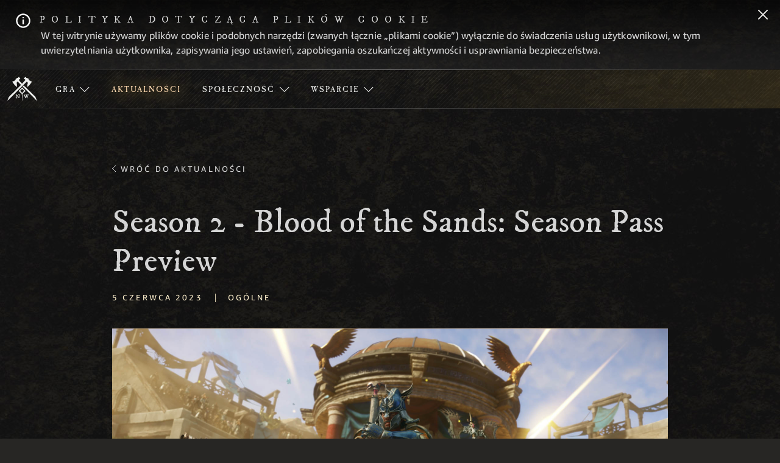

--- FILE ---
content_type: text/html;charset=UTF-8
request_url: https://www.newworld.com/pl-pl/news/articles/season-2-blood-of-the-sands-season-pass-preview
body_size: 37679
content:






    <!doctype html>
    <html lang="pl-pl" data-agid-auth-state="agid-unauthenticated">
    <head>
    <meta http-equiv="X-UA-Compatible" content="IE=edge" />
    <meta charset="utf-8" />
    <meta name="viewport" content="width=device-width, initial-scale=1.0" />
    <meta name="format-detection" content="telephone=no" />
    <meta name="darkreader-lock">
    <meta property="og:locale" content="pl_PL" />
    <meta property="og:site_name" content="Oficjalna witryna New World: Aeternum" />
        <meta name="twitter:card" content="summary_large_image" />
        <meta name="twitter:site" content="@playnewworld" />
            <link rel="canonical" href="https://www.newworld.com/pl-pl/news/articles/season-2-blood-of-the-sands-season-pass-preview" />
            <meta property="og:url" content="https://www.newworld.com/pl-pl/news/articles/season-2-blood-of-the-sands-season-pass-preview" />
            <meta property="og:title" content="Season 2 - Blood of the Sands: Season Pass Preview" />
            <meta name="twitter:title" content="Season 2 - Blood of the Sands: Season Pass Preview" />
        <meta property="og:type" content="website" />
            <meta property="og:image" content="https://images.ctfassets.net/j95d1p8hsuun/6GsjyrCK8kTNfSpd4F3uOj/48b2e0886f5c47181f820ae4ac7675a5/NW_AtTheReady_PVPArena_S2Announce_580x330_Final_CT-001711.jpg" />
            <meta name="twitter:image" content="https://images.ctfassets.net/j95d1p8hsuun/6GsjyrCK8kTNfSpd4F3uOj/48b2e0886f5c47181f820ae4ac7675a5/NW_AtTheReady_PVPArena_S2Announce_580x330_Final_CT-001711.jpg" />
            <meta name="description" content="Get an early look at the next Season Pass rewards, inspiration, and selection process." />
            <meta property="og:description" content="Get an early look at the next Season Pass rewards, inspiration, and selection process." />
            <meta name="twitter:description" content="Get an early look at the next Season Pass rewards, inspiration, and selection process." />
            <meta name="keywords" content="Ogólne" />
            <meta property="article:published_time" content="2023-06-05T09:00:00.000-07:00" />

    <title>Season 2 - Blood of the Sands: Season Pass Preview - Aktualności | Oficjalna witryna New World: Aeternum</title>

        <style nonce="01d7f0f1978a4133987e4519c1ccbf2b">
            .is-siteLoading{visibility:hidden;}
            .id_3beaa88f-e28e-4adf-87b9-6a0677e04336 {
                background-color: currentColor;
            }
        </style>

        <link href="//dqzvgunkova5o.cloudfront.net/statics/2026-01-07/resources/vendors.2615e10d34da8275e9e1.css" rel="stylesheet">
        <link href="//dqzvgunkova5o.cloudfront.net/statics/2026-01-07/resources/app.337c2bdf9aa859d0b9d9.css" rel="stylesheet">

    <link href="//dqzvgunkova5o.cloudfront.net/statics/2026-01-07/images/favicon.ico" rel="shortcut icon" >
    <link href="//dqzvgunkova5o.cloudfront.net/statics/2026-01-07/images/apple-touch-icon.png" rel="apple-touch-icon" >
        <script nonce="01d7f0f1978a4133987e4519c1ccbf2b">document.documentElement.className='is-siteLoading';</script>
    <script src="//dqzvgunkova5o.cloudfront.net/statics/2026-01-07/resources/analytics.js" nonce="01d7f0f1978a4133987e4519c1ccbf2b" crossorigin></script>

  <script nonce="01d7f0f1978a4133987e4519c1ccbf2b">
    if (window.s) {
      s.account='amazongamestudiosprod';
      s.eVar74 = s.prop74 = 'ags-none';
      try {
        s.t();
      } catch (e) {}
    }
  </script>
  <noscript>
    <img src="//amazongamestudios.d2.sc.omtrdc.net/b/ss/amazongamestudiosprod/1/H.25.1--NS/0" height="1" width="1" border="0" alt="" />
  </noscript>
    </head>
        <body class="id_3beaa88f-e28e-4adf-87b9-6a0677e04336 ags-l-site">


    <header class="ags-l-site-header">
            <div class="ags-l-backgroundArea u-hidden" id="ags-CookieDisclaimer">
                <div class="ags-CookieDisclaimerV2 ags-l-backgroundArea hidden">
                    <div class="ags-CookieDisclaimerV2-main">
                        <div class="ags-CookieDisclaimerV2-main-contentWrapper">
                            <div class="ags-CookieDisclaimerV2-content">
                                <div class="ags-CookieDisclaimerV2-content-heading">
                                    <div class="ags-CookieDisclaimerV2-content-heading-text">
                                        <span class="ags-CookieDisclaimerV2-infoBadge ags-CookieDisclaimerV2-infoBadge--desktop"></span>
                                        Polityka dotycząca plików cookie
                                    </div>
                                </div>
                                <div class="ags-CookieDisclaimerV2-content-text">
                                    W tej witrynie używamy plików cookie i podobnych narzędzi (zwanych łącznie „plikami cookie”) wyłącznie do świadczenia usług użytkownikowi, w tym uwierzytelniania użytkownika, zapisywania jego ustawień, zapobiegania oszukańczej aktywności i usprawniania bezpieczeństwa.
                                </div>
                            </div>
                        </div>
                    </div>
                    <button class="ags-CookieDisclaimerV2-main-closeWrapper js-closeCookieBanner" data-analytics="cookieDisclaimer-close" aria-label="Zamknij">
    <svg width="16px" height="16px" viewBox="0 0 16 16" xmlns="http://www.w3.org/2000/svg">
        <g id="close-icon" stroke="none" stroke-width="1" fill="none" fill-rule="evenodd" stroke-linecap="round">
            <g id="Group" transform="translate(1.000000, 1.000000)" stroke="#0F1111" stroke-width="2">
                <line x1="0" y1="14" x2="14" y2="0" id="Shape"></line>
                <line x1="0" y1="14" x2="14" y2="0" id="Shape" transform="translate(7.000000, 7.000000) scale(-1, 1) translate(-7.000000, -7.000000) "></line>
            </g>
        </g>
    </svg>
                    </button>
                </div>
            </div>
        <div class="ags-SiteHeader  ags-l-backgroundArea js-SiteHeader">
            <button class="ags-SiteHeader-skipToMainContent ags-Button--skipToMainContent js-skipToMainContent" data-analytics="header-skipToMainContent">
                Przejdź do głównej treści
            </button>
            <div class="ags-SiteHeader-background"></div>
            <div class="ags-SiteHeader-container ags-l-backgroundArea">
                <a href="/pl-pl/" class="ags-SiteHeader-logoLink" data-analytics="header-homepage-link">
                        <img src="//dqzvgunkova5o.cloudfront.net/statics/2026-01-07/images/NW-bug.svg" alt="Logo New World: Aeternum – inspirowana XVII-wiecznym stylem czcionka z dwoma skrzyżowanymi toporami pośrodku" class="ags-SiteHeader-logoLink-logo">
                </a>

                    <ul id="mobile-nav" role="menu" class="ags-SiteHeader-navigation js-SiteHeader-mainMenu">
                                <li role="menuitem" class="ags-SiteHeader-navigation-item ags-SiteHeader-navigation-item--hasSubmenu js-SiteHeader-hasSubmenu">
                                    <button role=&quot;menubutton&quot; aria-expanded=&quot;false&quot; aria-haspopup=&quot;true&quot; aria-controls=&quot;Gra-menu&quot; aria-label=&quot;Gra-dropdown-menu&quot;   class="ags-SiteHeader-navigation-item-label  js-SiteHeader-submenuToggle" data-analytics="header-game">
                                        <div class="ags-SiteHeader-navigation-item-label-text">Gra</div> 	<svg class="ags-SiteHeader-navigation-item-label-arrow" version="1.1" xmlns="http://www.w3.org/2000/svg" viewBox="0 -4 14 14" width="16px" height="16px" fill="none" stroke="currentColor">
		<path d="M0.4,0.4l6.4,6.4l6.4-6.4"/>
	</svg>

                                    </button>
                                        <ul id="Gra-menu" role="menu" class="ags-SiteHeader-navigation-item-submenu js-SiteHeader-submenu">
                                                    <li class="ags-SiteHeader-navigation-item-submenu-item  ">
                                                        <a role="menuitem" href=/pl-pl/game/about  class="ags-SiteHeader-navigation-item-submenu-item-label " data-analytics="header-game-about">
                                                            <div class="ags-SiteHeader-navigation-item-submenu-item-label-text">Informacje o grze</div>
                                                        </a>
                                                    </li>
                                                    <li class="ags-SiteHeader-navigation-item-submenu-item  ">
                                                        <a role="menuitem" href=/pl-pl/game/releases  class="ags-SiteHeader-navigation-item-submenu-item-label " data-analytics="header-game-releases">
                                                            <div class="ags-SiteHeader-navigation-item-submenu-item-label-text">Wydania</div>
                                                        </a>
                                                    </li>
                                                    <li class="ags-SiteHeader-navigation-item-submenu-item  ">
                                                        <a role="menuitem" href=/pl-pl/game/gameplay  class="ags-SiteHeader-navigation-item-submenu-item-label " data-analytics="header-game-gameplay">
                                                            <div class="ags-SiteHeader-navigation-item-submenu-item-label-text">Rozgrywka</div>
                                                        </a>
                                                    </li>
                                                    <li class="ags-SiteHeader-navigation-item-submenu-item  ">
                                                        <a role="menuitem" href=/pl-pl/game/world  class="ags-SiteHeader-navigation-item-submenu-item-label " data-analytics="header-game-world">
                                                            <div class="ags-SiteHeader-navigation-item-submenu-item-label-text">Świat</div>
                                                        </a>
                                                    </li>
                                                    <li class="ags-SiteHeader-navigation-item-submenu-item  ">
                                                        <a role="menuitem" href=/pl-pl/game/media  class="ags-SiteHeader-navigation-item-submenu-item-label " data-analytics="header-game-media">
                                                            <div class="ags-SiteHeader-navigation-item-submenu-item-label-text">Media</div>
                                                        </a>
                                                    </li>
                                                    <li class="ags-SiteHeader-navigation-item-submenu-item  ">
                                                        <a role="menuitem" href=/pl-pl/game/faq  class="ags-SiteHeader-navigation-item-submenu-item-label " data-analytics="header-game-faq">
                                                            <div class="ags-SiteHeader-navigation-item-submenu-item-label-text">FAQ</div>
                                                        </a>
                                                    </li>
                                        </ul>
                                </li>
                                <li role="menuitem" class="ags-SiteHeader-navigation-item  ">
                                    <a  href=/pl-pl/news  class="ags-SiteHeader-navigation-item-label is-active " data-analytics="header-news">
                                        <div class="ags-SiteHeader-navigation-item-label-text">Aktualności</div>
                                    </a>
                                </li>
                                <li role="menuitem" class="ags-SiteHeader-navigation-item ags-SiteHeader-navigation-item--hasSubmenu js-SiteHeader-hasSubmenu">
                                    <button role=&quot;menubutton&quot; aria-expanded=&quot;false&quot; aria-haspopup=&quot;true&quot; aria-controls=&quot;Społeczność-menu&quot; aria-label=&quot;Społeczność-dropdown-menu&quot;   class="ags-SiteHeader-navigation-item-label  js-SiteHeader-submenuToggle" data-analytics="header-community">
                                        <div class="ags-SiteHeader-navigation-item-label-text">Społeczność</div> 	<svg class="ags-SiteHeader-navigation-item-label-arrow" version="1.1" xmlns="http://www.w3.org/2000/svg" viewBox="0 -4 14 14" width="16px" height="16px" fill="none" stroke="currentColor">
		<path d="M0.4,0.4l6.4,6.4l6.4-6.4"/>
	</svg>

                                    </button>
                                        <ul id="Społeczność-menu" role="menu" class="ags-SiteHeader-navigation-item-submenu js-SiteHeader-submenu">
                                                    <li class="ags-SiteHeader-navigation-item-submenu-item  ">
                                                        <a role="menuitem" href=/pl-pl/forward-link?id=discord target="_blank" rel="noopener noreferrer" class="ags-SiteHeader-navigation-item-submenu-item-label " data-analytics="header-community-discord">
                                                            <div class="ags-SiteHeader-navigation-item-submenu-item-label-text">Discord</div>
                                                        </a>
                                                    </li>
                                                    <li class="ags-SiteHeader-navigation-item-submenu-item  ">
                                                        <a role="menuitem" href=/pl-pl/twitch-drops  class="ags-SiteHeader-navigation-item-submenu-item-label " data-analytics="header-community-twitch-drops">
                                                            <div class="ags-SiteHeader-navigation-item-submenu-item-label-text">Dropy z Twitcha</div>
                                                        </a>
                                                    </li>
                                                    <li class="ags-SiteHeader-navigation-item-submenu-item  ">
                                                        <a role="menuitem" href=/pl-pl/community/code-redemption  class="ags-SiteHeader-navigation-item-submenu-item-label " data-analytics="header-community-code-redemption">
                                                            <div class="ags-SiteHeader-navigation-item-submenu-item-label-text">Wykorzystaj kod</div>
                                                        </a>
                                                    </li>
                                        </ul>
                                </li>
                                <li role="menuitem" class="ags-SiteHeader-navigation-item ags-SiteHeader-navigation-item--hasSubmenu js-SiteHeader-hasSubmenu">
                                    <button role=&quot;menubutton&quot; aria-expanded=&quot;false&quot; aria-haspopup=&quot;true&quot; aria-controls=&quot;wsparcie-menu&quot; aria-label=&quot;wsparcie-dropdown-menu&quot;   class="ags-SiteHeader-navigation-item-label  js-SiteHeader-submenuToggle" data-analytics="header-supportDropdown">
                                        <div class="ags-SiteHeader-navigation-item-label-text">wsparcie</div> 	<svg class="ags-SiteHeader-navigation-item-label-arrow" version="1.1" xmlns="http://www.w3.org/2000/svg" viewBox="0 -4 14 14" width="16px" height="16px" fill="none" stroke="currentColor">
		<path d="M0.4,0.4l6.4,6.4l6.4-6.4"/>
	</svg>

                                    </button>
                                        <ul id="wsparcie-menu" role="menu" class="ags-SiteHeader-navigation-item-submenu js-SiteHeader-submenu">
                                                    <li class="ags-SiteHeader-navigation-item-submenu-item  ">
                                                        <a role="menuitem" href=/pl-pl/support/server-status  class="ags-SiteHeader-navigation-item-submenu-item-label " data-analytics="header-supportDropdown-server-status">
                                                            <div class="ags-SiteHeader-navigation-item-submenu-item-label-text">Status serwera</div>
                                                        </a>
                                                    </li>
                                                    <li class="ags-SiteHeader-navigation-item-submenu-item  ">
                                                        <a role="menuitem" href=https://www.amazongames.com/pl-pl/support/new-world target="_blank" rel="noopener noreferrer" class="ags-SiteHeader-navigation-item-submenu-item-label " data-analytics="header-supportDropdown-playerSupport">
                                                            <div class="ags-SiteHeader-navigation-item-submenu-item-label-text">Wsparcie dla graczy</div>
                                                        </a>
                                                    </li>
                                                    <li class="ags-SiteHeader-navigation-item-submenu-item  ">
                                                        <a role="menuitem" href=/pl-pl/forward-link?id=accessibility-options target="_blank" rel="noopener noreferrer" class="ags-SiteHeader-navigation-item-submenu-item-label " data-analytics="header-accessibilityOptions-support">
                                                            <div class="ags-SiteHeader-navigation-item-submenu-item-label-text">Dostępność</div>
                                                        </a>
                                                    </li>
                                        </ul>
                                </li>
                        <li class="ags-SiteHeader-navigation-item ags-SiteHeader-hideOnDesktop">
                        </li>
                    </ul>
                    <div class="ags-SiteHeader-navigation-item ags-SiteHeader-account ags-js-SiteHeader-account" data-id="">
    <button role="menubutton" aria-expanded="false" aria-haspopup="true" aria-controls="mobile-nav" aria-label="Menu nawigacji" class="ags-SiteHeader-account-mobileMenuButton ags-SiteHeader-hideOnDesktop js-SiteHeader-mainMenuMobileToggle">
        <svg focusable="false" class="ags-SiteHeader-account-mobileMenuButton-hamburger js-SiteHeader-hamburger" version="1.1" xmlns="http://www.w3.org/2000/svg" xmlns:xlink="http://www.w3.org/1999/xlink" x="0px" y="0px" viewBox="0 0 100.1 83.2" xml:space="preserve">
            <rect x="-0.1" y="0.1" class="st0" width="100.3" height="12.5"/>
            <rect x="-0.1" y="34" class="st0" width="100.3" height="12.5"/>
            <rect x="-0.1" y="70.7" class="st0" width="100.3" height="12.5"/>
        </svg>
        <svg focusable="false" class="ags-SiteHeader-account-mobileMenuButton-close js-SiteHeader-close u-hidden" version="1.1" xmlns="http://www.w3.org/2000/svg" xmlns:xlink="http://www.w3.org/1999/xlink" x="0px" y="0px" viewBox="0 0 90.6 90.4" xml:space="preserve">
            <rect x="38.9" y="-11.8" transform="matrix(0.7071 -0.7071 0.7071 0.7071 -18.8578 45.4142)" class="st0" width="13.1" height="114.6"/>
            <rect x="-11.9" y="38.9" transform="matrix(0.7071 -0.7071 0.7071 0.7071 -18.8624 45.4401)" class="st0" width="114.6" height="13.1"/>
        </svg>
    </button>
                    </div>
            </div>
        </div>
    </header>
            <main class="ags-l-site-main ags-body  js-siteMain">


        <div class="ags-TextureBackground ags-TextureBackground--bottom"></div>
        <div class="ags-TextureBackground ags-TextureBackground--top"></div>
    <div class="ags-NewsArticlePage" id="module-274YDN70whR5rhUGVL1cpo">
        <div class="ags-NewsArticlePage-contentWrapper">
            <div class="ags-NewsArticlePage-contentWrapper-allNews">
                <a href="/pl-pl/news" class="ags-NewsArticlePage-contentWrapper-allNews-link">Wróć do aktualności</a>
            </div>
            <div class="ags-NewsArticlePage-contentWrapper-stickyParent">
                <div class="ags-NewsArticlePage-contentWrapper-articlePane" data-blog-id="274YDN70whR5rhUGVL1cpo">
                        <h2 class="ags-NewsArticlePage-contentWrapper-articlePane-articleTitle">Season 2 - Blood of the Sands: Season Pass Preview</h2>
                        <div class="ags-NewsArticlePage-contentWrapper-articlePane-blogDate">5 czerwca 2023</div>
                    <div class="ags-NewsArticlePage-contentWrapper-articlePane-verticalPipe">|</div>
                        <div class="ags-NewsArticlePage-contentWrapper-articlePane-label">Ogólne</div>
                    <article>
                        <div class="ags-rich-text-div"><p class="ags-rich-text-p"><span class="ags-rich-text-span"></span><div class="ags-MediaGalleryEmbed-container ags-l-contentArea"><div class="ags-MediaGalleryEmbed-container-gallery ags-mediaPopupItems"><div class="ags-MediaGalleryEmbed-container-gallery-box ags-MediaGalleryEmbed-container-gallery-box--background ags-mediaPopupItem u-relative"   data-index="0"   data-heading=""   data-description=""   data-thumbnail="//images.ctfassets.net/j95d1p8hsuun/6GsjyrCK8kTNfSpd4F3uOj/48b2e0886f5c47181f820ae4ac7675a5/NW_AtTheReady_PVPArena_S2Announce_580x330_Final_CT-001711.jpg"   data-image="//images.ctfassets.net/j95d1p8hsuun/6Dyj7PSprZUsvV0G4xx3dr/370d3c1e1fd036b07d2697677a1d9a96/NW_AtTheReady_PVPArena_S2Announce_1920x1080_Final_CT-001711.jpg"   data-imageMedium="//images.ctfassets.net/j95d1p8hsuun/72v4iroacK2wCvsZQHEx0z/76499170db7f163d38da8f73bd5631d7/NW_AtTheReady_PVPArena_S2Announce_740x416_Final_CT-001711.jpg"   data-imageAltText=" Season 2 Pass Rewards"   data-videoUrl=""   data-itemId="5K4EDe1n1stY8uaeJHOkt9"><div class="ags-MediaGalleryEmbed-container-gallery-box-thumbnail"><a tabindex="0" role="button" class="ags-media-link js-fakeLinkButton--deprecated" data-analytics="media-gallery-5K4EDe1n1stY8uaeJHOkt9-link" aria-label=" Season 2 Pass Rewards"><img class="ags-MediaGalleryEmbed-container-gallery-box-thumbnail-image ags-MediaGalleryEmbed-container-gallery-box-thumbnail-image--mobile" src="//images.ctfassets.net/j95d1p8hsuun/72v4iroacK2wCvsZQHEx0z/76499170db7f163d38da8f73bd5631d7/NW_AtTheReady_PVPArena_S2Announce_740x416_Final_CT-001711.jpg" alt="" /><img class="ags-MediaGalleryEmbed-container-gallery-box-thumbnail-image ags-MediaGalleryEmbed-container-gallery-box-thumbnail-image--desktop" src="//images.ctfassets.net/j95d1p8hsuun/6Dyj7PSprZUsvV0G4xx3dr/370d3c1e1fd036b07d2697677a1d9a96/NW_AtTheReady_PVPArena_S2Announce_1920x1080_Final_CT-001711.jpg" alt="" /><div class="ags-EditPreview-fileSize js-EditPreview-fileSize u-hidden" data-size="141">141 KB</div></a></div></div></div></div><span class="ags-rich-text-span"></span></p><p class="ags-rich-text-p"><span class="ags-rich-text-span">Witajcie, podr&oacute;żnicy!</span></p><p class="ags-rich-text-p"><span class="ags-rich-text-span">Gear up for a fresh selection of sand wurm themed loot. The Blood of the Sands Season Pass will feature new rewards like Transmog Tokens, cosmetics such as the Dry-Blood Armor Set, and emotes, including the Worm Dance. There are two reward tracks &mdash; free and premium &mdash; each with 100 tiers of unlockable rewards. Check out the highlights below and then read on to learn how player feedback influenced the Season 2 rewards. 

</span><div class="ags-MediaGalleryEmbed-container ags-l-contentArea"><div class="ags-MediaGalleryEmbed-container-gallery ags-mediaPopupItems"><div class="ags-MediaGalleryEmbed-container-gallery-box ags-MediaGalleryEmbed-container-gallery-box--background ags-mediaPopupItem u-relative"   data-index="0"   data-heading=""   data-description=""   data-thumbnail="//images.ctfassets.net/j95d1p8hsuun/5pGwEHfYkW79SEBAzsGq3Y/db1ac122ea5467f9efdb114a1e348efb/Forged-In-Aeternum-580x330-EP32.jpg"   data-image="//images.ctfassets.net/j95d1p8hsuun/2uEBz54gRKxmCGFzcqUMVO/035d7718f46a06500c05f2cc3a85934f/Forged-In-Aeternum-1920x1080-EP32.jpg"   data-imageMedium="//images.ctfassets.net/j95d1p8hsuun/33FVx7gHgFYWmsFCBoYRo4/f387122d628a0655d65487ae1ff09399/Forged-In-Aeternum-740x416-EP32.jpg"   data-imageAltText="Forged in Aeternum Season 2 Deep Dive Thumbnail"   data-videoUrl="/pl-pl/forward-link?id=forged-in-aeternum-season-2-deep-dive-video"   data-itemId="4fwLA7kgfWR9DIllljdeYw"><div class="ags-MediaGalleryEmbed-container-gallery-box-thumbnail"><a tabindex="0" role="button" class="ags-media-link js-fakeLinkButton--deprecated" data-analytics="media-gallery-4fwLA7kgfWR9DIllljdeYw-link" aria-label="Forged in Aeternum Season 2 Deep Dive Thumbnail"><img class="ags-MediaGalleryEmbed-container-gallery-box-thumbnail-image ags-MediaGalleryEmbed-container-gallery-box-thumbnail-image--mobile" src="//images.ctfassets.net/j95d1p8hsuun/33FVx7gHgFYWmsFCBoYRo4/f387122d628a0655d65487ae1ff09399/Forged-In-Aeternum-740x416-EP32.jpg" alt="" /><img class="ags-MediaGalleryEmbed-container-gallery-box-thumbnail-image ags-MediaGalleryEmbed-container-gallery-box-thumbnail-image--desktop" src="//images.ctfassets.net/j95d1p8hsuun/2uEBz54gRKxmCGFzcqUMVO/035d7718f46a06500c05f2cc3a85934f/Forged-In-Aeternum-1920x1080-EP32.jpg" alt="" /><div class="ags-MediaGalleryEmbed-container-gallery-box-thumbnail-play"><svg class="ags-MediaGalleryEmbed-container-gallery-box-thumbnail-play-icon" xmlns="http://www.w3.org/2000/svg" viewBox="0 0 117.19 120.5" focusable="false" aria-hidden="true"><polygon class="ags-playButtonSvg" points="44.32 38.22 44.32 85.95 90.71 60.25 44.32 38.22"/><ellipse class="ags-playButtonSvg" cx="58.6" cy="60.25" rx="57.1" ry="58.75"/></svg></div><div class="ags-EditPreview-fileSize js-EditPreview-fileSize u-hidden" data-size="103">103 KB</div></a></div></div></div></div><span class="ags-rich-text-span"></span></p><h2 class="ags-rich-text-h2"><span class="ags-rich-text-span">Season 2 Reward Highlights</span></h2><ul class="ags-rich-text-ul"><li class="ags-rich-text-li"><p class="ags-rich-text-p"><span class="ags-rich-text-span">Transmog Tokens</span></p></li><li class="ags-rich-text-li"><p class="ags-rich-text-p"><span class="ags-rich-text-span">Premium Welcome Pack</span></p></li><li class="ags-rich-text-li"><p class="ags-rich-text-p"><span class="ags-rich-text-span">Briar Rose Weapon Skins</span></p></li><li class="ags-rich-text-li"><p class="ags-rich-text-p"><span class="ags-rich-text-span">Dry-Blood Armor Set</span></p></li><li class="ags-rich-text-li"><p class="ags-rich-text-p"><span class="ags-rich-text-span">Sun-Bleached Armor Set</span></p></li><li class="ags-rich-text-li"><p class="ags-rich-text-p"><span class="ags-rich-text-span">Desert Prowlers Tools</span></p></li><li class="ags-rich-text-li"><p class="ags-rich-text-p"><span class="ags-rich-text-span">Free and Premium Season Champion Packs</span></p></li><li class="ags-rich-text-li"><p class="ags-rich-text-p"><span class="ags-rich-text-span">Taniec robaka &ndash; gest</span></p></li><li class="ags-rich-text-li"><p class="ags-rich-text-p"><span class="ags-rich-text-span">Kieszonkowy piasek &ndash; gest</span></p></li><li class="ags-rich-text-li"><p class="ags-rich-text-p"><span class="ags-rich-text-span">Expedition Chests</span></p></li><li class="ags-rich-text-li"><p class="ags-rich-text-p"><span class="ags-rich-text-span">Mutator Chests</span></p></li><li class="ags-rich-text-li"><p class="ags-rich-text-p"><span class="ags-rich-text-span">Marks of Fortune</span></p></li><li class="ags-rich-text-li"><p class="ags-rich-text-p"><span class="ags-rich-text-span">Pakiety barwnik&oacute;w</span></p></li><li class="ags-rich-text-li"><p class="ags-rich-text-p"><span class="ags-rich-text-span">Gypsum Orbs</span></p></li><li class="ags-rich-text-li"><p class="ags-rich-text-p"><span class="ags-rich-text-span">Umbral Shards</span></p></li><li class="ags-rich-text-li"><p class="ags-rich-text-p"><span class="ags-rich-text-span">Coin</span></p></li><li class="ags-rich-text-li"><p class="ags-rich-text-p"><span class="ags-rich-text-span">Premium Furniture Chest</span></p></li><li class="ags-rich-text-li"><p class="ags-rich-text-p"><span class="ags-rich-text-span">Decor Box</span></p></li><li class="ags-rich-text-li"><p class="ags-rich-text-p"><span class="ags-rich-text-span">Perfect Salvage Scrap Box</span></p></li><li class="ags-rich-text-li"><p class="ags-rich-text-p"><span class="ags-rich-text-span">Jewelry Gift</span></p></li><li class="ags-rich-text-li"><p class="ags-rich-text-p"><span class="ags-rich-text-span">Corrupted Wards</span></p></li><li class="ags-rich-text-li"><p class="ags-rich-text-p"><span class="ags-rich-text-span">AE Coating</span></p></li><li class="ags-rich-text-li"><p class="ags-rich-text-p"><span class="ags-rich-text-span">Azoth Vials</span></p></li><li class="ags-rich-text-li"><p class="ags-rich-text-p"><span class="ags-rich-text-span">Perfect Salvage Fragment Chest</span></p></li></ul><h3 class="ags-rich-text-h3"><span class="ags-rich-text-span">Reward Selection Process</span></h3><p class="ags-rich-text-p"><span class="ags-rich-text-span">System Designer Joel Clift walked us through the reward selection process:</span></p><p class="ags-rich-text-p"><span class="ags-rich-text-span">&ldquo;We use feedback and data from previous seasons to update our rewards and improve their quality,&rdquo; Joel said. &ldquo;Each season&rsquo;s theming also helps identify what makes sense as both fun and functionally appropriate rewards. The Pocket Sand emote is a thematically appropriate and hilarious example.&rdquo;</span></p><p class="ags-rich-text-p"><span class="ags-rich-text-span">&ldquo;Another factor is the content being added to the game. For instance, we added a few chests with chitin themed rewards to go alongside the release of the sand wurm.&rdquo;</span></p><h3 class="ags-rich-text-h3"><span class="ags-rich-text-span">Fixed Rewards</span></h3><p class="ags-rich-text-p"><span class="ags-rich-text-span"></span><div class="ags-MediaGalleryEmbed-container ags-l-contentArea"><div class="ags-MediaGalleryEmbed-container-gallery ags-mediaPopupItems"><div class="ags-MediaGalleryEmbed-container-gallery-box ags-MediaGalleryEmbed-container-gallery-box--background ags-mediaPopupItem u-relative"   data-index="0"   data-heading=""   data-description=""   data-thumbnail="//images.ctfassets.net/j95d1p8hsuun/7f1IC8lZ8hu0SVRxYbFq6r/0be66c5717349f08315de943d880b694/NW_Combat_B_PVPArena_S2Announce_580x330_Final_CT-001711.jpg"   data-image="//images.ctfassets.net/j95d1p8hsuun/3kTnY3cQvxzXhafpGt6mis/42795f429d2910f2b4e0985fa58bbf2c/NW_Combat_B_PVPArena_S2Announce_1920x1080_Final_CT-001711.jpg"   data-imageMedium="//images.ctfassets.net/j95d1p8hsuun/24hpTybUUVIeaRbLRipRv1/a7da1faf6185c797e07e40709524947e/NW_Combat_B_PVPArena_S2Announce_740x416_Final_CT-001711.jpg"   data-imageAltText="New Arenas Map Gameplay"   data-videoUrl=""   data-itemId="JSgIim6d8hj8aDujrsyaA"><div class="ags-MediaGalleryEmbed-container-gallery-box-thumbnail"><a tabindex="0" role="button" class="ags-media-link js-fakeLinkButton--deprecated" data-analytics="media-gallery-JSgIim6d8hj8aDujrsyaA-link" aria-label="New Arenas Map Gameplay"><img class="ags-MediaGalleryEmbed-container-gallery-box-thumbnail-image ags-MediaGalleryEmbed-container-gallery-box-thumbnail-image--mobile" src="//images.ctfassets.net/j95d1p8hsuun/24hpTybUUVIeaRbLRipRv1/a7da1faf6185c797e07e40709524947e/NW_Combat_B_PVPArena_S2Announce_740x416_Final_CT-001711.jpg" alt="" /><img class="ags-MediaGalleryEmbed-container-gallery-box-thumbnail-image ags-MediaGalleryEmbed-container-gallery-box-thumbnail-image--desktop" src="//images.ctfassets.net/j95d1p8hsuun/3kTnY3cQvxzXhafpGt6mis/42795f429d2910f2b4e0985fa58bbf2c/NW_Combat_B_PVPArena_S2Announce_1920x1080_Final_CT-001711.jpg" alt="" /><div class="ags-EditPreview-fileSize js-EditPreview-fileSize u-hidden" data-size="119">119 KB</div></a></div></div></div></div><span class="ags-rich-text-span"></span></p><p class="ags-rich-text-p"><span class="ags-rich-text-span">&ldquo;In Season 2 we want to give players more fixed rewards,&rdquo; Joel said. &ldquo;As an example, the furniture chests from Season 1 had a chance at some really valuable furniture items but the randomness of these chests caused frustration. One of our first changes here was to update the furniture chests so that the free reward track gives everyone the same static furniture pieces and the premium reward track gives schematics for those same pieces. All players can still earn these furniture pieces in the world as drops but the season pass becomes a guaranteed way to get these items.&rdquo;</span></p><h3 class="ags-rich-text-h3"><span class="ags-rich-text-span">Personal Highlights</span></h3><p class="ags-rich-text-p"><span class="ags-rich-text-span">Game Designer Patrick Smedley discussed his personal highlights, the team&rsquo;s inspiration, and the importance of player feedback:</span></p><p class="ags-rich-text-p"><span class="ags-rich-text-span">&ldquo;I&rsquo;m excited for the Worm Dance emote, the seasonal skins, and the Transmog tokens on the pass.&rdquo; Patrick said. &ldquo;I&rsquo;m a player who enjoys collecting cosmetics and the Season Pass gives me a wide variety to collect over the course of a season. I like the silly nature of the worm dance and I fully expect to be worm dancing while capturing Faction Control Points in the near future. Transmog is a feature I&rsquo;ve been looking forward to for quite a while, so having some tokens ready to go prior to the launch of the feature means I&rsquo;ll be ready to Transmog my Neishatun&rsquo;s armor set the day the feature goes live.&rdquo;</span></p><h3 class="ags-rich-text-h3"><span class="ags-rich-text-span">Reward Inspiration</span></h3><p class="ags-rich-text-p"><span class="ags-rich-text-span"></span><div class="ags-MediaGalleryEmbed-container ags-l-contentArea"><div class="ags-MediaGalleryEmbed-container-gallery ags-mediaPopupItems"><div class="ags-MediaGalleryEmbed-container-gallery-box ags-MediaGalleryEmbed-container-gallery-box--background ags-mediaPopupItem u-relative"   data-index="0"   data-heading=""   data-description=""   data-thumbnail="//images.ctfassets.net/j95d1p8hsuun/2TxeLkSfmTLFMS2A6dCZ4B/2be824a6db8d1c88434e1a15ea90b6ab/NW_Combat_A_PVPArena_S2Announce_580x330_Final_CT-001711.jpg"   data-image="//images.ctfassets.net/j95d1p8hsuun/3M8eUkDPYKQNQoAsfe8RAT/40239511289ab03a243a924fa61ea736/NW_Combat_A_PVPArena_S2Announce_1920x1080_Final_CT-001711.jpg"   data-imageMedium="//images.ctfassets.net/j95d1p8hsuun/111vKfDKkgA1MKNmuQYxOZ/1c57ba7f07d321a65ce6887842089cb0/NW_Combat_A_PVPArena_S2Announce_740x416_Final_CT-001711.jpg"   data-imageAltText=" New PvP Arenas Map War Hammer"   data-videoUrl=""   data-itemId="6iU2RIHjprYXB0AybfOAYu"><div class="ags-MediaGalleryEmbed-container-gallery-box-thumbnail"><a tabindex="0" role="button" class="ags-media-link js-fakeLinkButton--deprecated" data-analytics="media-gallery-6iU2RIHjprYXB0AybfOAYu-link" aria-label=" New PvP Arenas Map War Hammer"><img class="ags-MediaGalleryEmbed-container-gallery-box-thumbnail-image ags-MediaGalleryEmbed-container-gallery-box-thumbnail-image--mobile" src="//images.ctfassets.net/j95d1p8hsuun/111vKfDKkgA1MKNmuQYxOZ/1c57ba7f07d321a65ce6887842089cb0/NW_Combat_A_PVPArena_S2Announce_740x416_Final_CT-001711.jpg" alt="" /><img class="ags-MediaGalleryEmbed-container-gallery-box-thumbnail-image ags-MediaGalleryEmbed-container-gallery-box-thumbnail-image--desktop" src="//images.ctfassets.net/j95d1p8hsuun/3M8eUkDPYKQNQoAsfe8RAT/40239511289ab03a243a924fa61ea736/NW_Combat_A_PVPArena_S2Announce_1920x1080_Final_CT-001711.jpg" alt="" /><div class="ags-EditPreview-fileSize js-EditPreview-fileSize u-hidden" data-size="135">135 KB</div></a></div></div></div></div><span class="ags-rich-text-span"></span></p><p class="ags-rich-text-p"><span class="ags-rich-text-span">&ldquo;When we&rsquo;re planning our skins and emotes for any given season, we look at the theme and work backwards from there,&rdquo; Patrick said. &ldquo;With Blood of the Sands, we wanted to tell a story that took the player back to Brimstone Sands and explored the mysterious Sand Wurm. That meant the skin concepts leaned heavily on the fantasy of a desert wanderer that might reside within Brimstone Sands or be apart of the Blood of the Sands sect. For the emotes, we like to lean into ideas that are more on the fun side. Doing the worm and throwing some pocket sand both felt like natural fits for the season.&rdquo;</span></p><h3 class="ags-rich-text-h3"><span class="ags-rich-text-span">Player Feedback</span></h3><p class="ags-rich-text-p"><span class="ags-rich-text-span">&ldquo;As with Season 1 rewards, we&rsquo;re eager to hear your feedback,&rdquo; Patrick said. &ldquo;Player feedback on the Season 1 Pass directly impacted the development of the Season 2 Pass and we learned some great lessons. Please use the in-game feedback tool or reach out on the New World Discord to give us your thoughts on the Season 2 Pass.&rdquo;</span></p><p class="ags-rich-text-p"><span class="ags-rich-text-span">Look forward to the full reward list in a future article and the launch of Season 2 on July 6. Dziękujemy za Wasze wsparcie! Do zobaczenia w Aeternum.</span></p></div>
                    </article>
                    <div class="ags-NewsArticlePage-contentWrapper-articlePane-share">
                        <div class="ags-NewsArticlePage-contentWrapper-articlePane-share-label">Udostępnij</div>
                            <a
                                href="https://twitter.com/intent/tweet?text=Season 2 - Blood of the Sands: Season Pass Preview+%7c+New World: Aeternum&url=https://www.newworld.com/pl-pl/news/articles/season-2-blood-of-the-sands-season-pass-preview"
                                class="ags-NewsArticlePage-contentWrapper-articlePane-share-icon ags-NewsArticlePage-contentWrapper-articlePane-share-icon--twitterX"
                                target="_blank"
                                rel="noopener noreferrer"
                                data-analytics="blog-274YDN70whR5rhUGVL1cpo-share-twitterX"
                                aria-label="Udostępnij ten artykuł na X"
                            >
    <svg class="" width="32px" height="32px" viewBox="0 0 1200 1227" fill="none" xmlns="http://www.w3.org/2000/svg" focusable=false aria-hidden=true>
        <title></title>
        <path d="M714.163 519.284L1160.89 0H1055.03L667.137 450.887L357.328 0H0L468.492 681.821L0 1226.37H105.866L515.491 750.218L842.672 1226.37H1200L714.137 519.284H714.163ZM569.165 687.828L521.697 619.934L144.011 79.6944H306.615L611.412 515.685L658.88 583.579L1055.08 1150.3H892.476L569.165 687.854V687.828Z" fill="currentColor"/>
    </svg>
                            </a>
                        <a
                            href="https://www.facebook.com/sharer/sharer.php?u=https://www.newworld.com/pl-pl/news/articles/season-2-blood-of-the-sands-season-pass-preview"
                            class="ags-NewsArticlePage-contentWrapper-articlePane-share-icon ags-NewsArticlePage-contentWrapper-articlePane-share-icon--facebook"
                            target="_blank"
                            rel="noopener noreferrer"
                            aria-label="Udostępnij ten artykuł na Facebooku"
                        >
    <svg class="" xmlns="http://www.w3.org/2000/svg" viewBox="0 0 17.3 17.2" width="32px" height="32px" fill="currentColor" focusable=false aria-hidden=true>
        <title></title>
        <path d="M8.6,0.1c-4.7,0-8.5,3.8-8.5,8.5c0,4.4,3.3,8,7.5,8.5c0-2.1,0-4.2,0-6.3c-0.5,0-0.9,0-1.4,0c0-0.8,0-1.6,0-2.4
	c0.5,0,0.9,0,1.4,0c0-0.1,0-0.1,0-0.2c0-0.6,0-1.1,0-1.7c0.1-0.9,0.4-1.7,1.3-2.2c0.4-0.2,0.8-0.4,1.2-0.4c0.8,0,1.7,0,2.5,0
	c0,0.8,0,1.6,0,2.4c0,0-0.1,0-0.2,0c-0.5,0-0.9,0-1.4,0c-0.4,0-0.6,0.2-0.6,0.6c0,0.5,0,1,0,1.5c0.7,0,1.5,0,2.2,0
	c-0.1,0.8-0.2,1.6-0.3,2.5c-0.6,0-1.3,0-1.9,0c0,2.1,0,4.1,0,6.2c3.8-0.9,6.6-4.2,6.6-8.3C17.2,3.9,13.3,0.1,8.6,0.1z" />
    </svg>
                        </a>
                    </div>
                    <div class="ags-NewsArticlePage-contentWrapper-articlePane-adjacentArticleLinks js-buttonLayout">
    <a 
                                        class="
                                            ags-NewsArticlePage-contentWrapper-articlePane-adjacentArticleLinks-previous
                                            ags-ButtonV2 ags-ButtonV2--secondary--previous
                                        "
                                        href="/pl-pl/news/articles/new-prime-gaming-loot-gilded-supply-chest"
                                        data-analytics="blog-274YDN70whR5rhUGVL1cpo-previous-link"
                                    >

        <div class="ags-ButtonV2-gradient"></div>
        <div class="ags-ButtonV2-inner   ">
            <div class="ags-ButtonV2-inner-icon">
                <div class="ags-ButtonV2-inner-icon-svg"></div>
            </div>
                                Wstecz
        </div>
        <div class="ags-ButtonV2-left"></div>
        <div class="ags-ButtonV2-right"></div>
        <div class="ags-ButtonV2-previous"></div>
        <div class="ags-ButtonV2-next"></div>
    </a>
    <a 
                                        class="
                                            ags-NewsArticlePage-contentWrapper-articlePane-adjacentArticleLinks-next
                                            ags-ButtonV2 ags-ButtonV2--secondary--next
                                        "
                                        href="/pl-pl/news/articles/forged-in-aeternum-balance-of-power-may-2023"
                                        data-analytics="blog-274YDN70whR5rhUGVL1cpo-next-link"
                                    >

        <div class="ags-ButtonV2-gradient"></div>
        <div class="ags-ButtonV2-inner   ">
            <div class="ags-ButtonV2-inner-icon">
                <div class="ags-ButtonV2-inner-icon-svg"></div>
            </div>
                                Dalej
        </div>
        <div class="ags-ButtonV2-left"></div>
        <div class="ags-ButtonV2-right"></div>
        <div class="ags-ButtonV2-previous"></div>
        <div class="ags-ButtonV2-next"></div>
    </a>
                    </div>
                </div>
            </div>
        </div>
    </div>
    <div class="ags-MediaPopup is-loading u-hidden" id="ags-MediaPopup" role="dialog">
        <div class="ags-MediaPopup-container">
            <div class="ags-MediaPopup-overlay">
                <a
                    tabindex="0"
                    role="button"
                    class="ags-MediaPopup-overlay-close js-fakeLinkButton--deprecated u-cursor-pointer"
                    aria-label="Zamknij okienko"
                ></a>
                <div class="ags-MediaPopup-overlay-text">
                    <div class="ags-MediaPopup-overlay-title"> </div>
                    <div class="ags-MediaPopup-overlay-description"></div>
                </div>
            </div>
            <div class="ags-MediaPopup-controls ags-MediaPopup-controls--left">
                <div class="ags-MediaPopup-controls-semicircle">
                    <a
                        tabindex="0"
                        role="button"
                        class="ags-MediaPopup-controls-semicircle-button js-prevLink js-fakeLinkButton--deprecated u-cursor-pointer"
                        aria-label="Poprzedni element"
                    ></a>
                </div>
            </div>
            <div class="ags-MediaPopup-controls ags-MediaPopup-controls--right">
                <div class=" ags-MediaPopup-controls-semicircle">
                    <a
                        tabindex="0"
                        role="button"
                        class="ags-MediaPopup-controls-semicircle-button js-nextLink js-fakeLinkButton--deprecated u-cursor-pointer"
                        aria-label="Następny element"
                    ></a>
                </div>
            </div>
    <div class="ags-LoadingSpinner">
        <div class="ags-LoadingSpinner-container">
            <div class="ags-LoadingSpinner-backgroundSpinner"></div>
            <span class="ags-LoadingSpinner-loadingText">Ładowanie<span class="ags-LoadingSpinner-loadingText-dot1">.</span><span class="ags-LoadingSpinner-loadingText-dot2">.</span><span class="ags-LoadingSpinner-loadingText-dot3">.</span></span>
        </div>
    </div>
            <img class="ags-MediaPopup-image" src="" alt="" />
            <div class="ags-MediaPopup-image-footer">
                <a id="ags-MediaPopup-image-footer-download" href="#" download>
                    <div class="ags-MediaPopup-image-footer-download">
                        <div class="ags-MediaPopup-image-footer-download-icon"></div>
                    </div>
                </a>
            </div>
            <div class="ags-MediaPopup-video">
                <iframe id="ags-MediaPopup-video-player" title="Media Popup Video Player" class="ags-MediaPopup-video-iframe" src="" frameborder="0" allow="accelerometer; autoplay; encrypted-media; gyroscope; picture-in-picture" allowfullscreen></iframe>
                <video class="ags-MediaPopup-video-videoTag" src="" autoplay controls disablePictureInPicture allowfullscreen></video>
            </div>
            <button class="js-focusCloseButton ags-MediaPopup-focusCloseButton"></button>
        </div>
    </div>
            </main>
    <footer class="ags-SiteFooter">
        <div class="ags-SiteFooter-main">
            <div class="ags-SiteFooter-main-logo ags-SiteFooter-main-logo--desktop">
                <a
                    href="/pl-pl/"
                    class="ags-SiteFooter-main-logo-link"
                    data-analytics="footer-game-logo"
                    aria-label="footer.nav.newWorldLogoLink"
                >
    <svg class="Logo New World: Aeternum – inspirowana XVII-wiecznym stylem czcionka z dwoma skrzyżowanymi toporami pośrodku" xmlns="http://www.w3.org/2000/svg" viewBox="0 0 504.01 122.33">
        <defs>
            <style>
            .white-fill {
                fill: #fff;
            }
            </style>
        </defs>
        <g>
            <g>
            <path class="white-fill" d="M414.74,75.34c-.05-.1-.12-.18-.21-.26-.08-.07-.29-.22-.42-.33-.07-.05-.09-.15-.05-.23.14-.27.43-.45.45-.73.04-.41.13-.81.23-1.21h0c-.03-3.31,1.66-4.04,2.34-4.2.16-.04.28-.19.28-.35v-1.16c0-.2-.16-.36-.36-.36h-3.28c-.39.06-.77.07-1.16,0h-1.54c-.09.04-.17.1-.24.16-.18.16-.3.37-.46.55-.19.23-.46.37-.75.39-.59.04-1.15-.04-1.6-.49-.14-.14-.26-.28-.4-.41-.09-.08-.19-.15-.3-.2h-4.7c-.15,0-.27.12-.27.27v1.32c0,.13.09.24.21.26.62.13,2.4.79,2.4,4.13v16.34c.03.74.07,1.44.07,1.55,0,.73.1,1.42.39,2.1.28.64.31,1.3-.03,1.95-.29.57-.34,1.19-.33,1.82,0,.14-.05.6-.1,1.08v1.62c0,2.16-.17,5.54-1.14,8.2-1.2,3.29-3.38,4.82-5.87,5.82-.86.34-1.94.58-2.99.75-2.57.4-5.56.4-8.14,0-1.05-.16-2.13-.4-2.99-.75-1.53-.61-2.93-1.42-4.07-2.71-.51-.3-.85-.78-1.27-1.18-.4-.38-.61-.86-.75-1.37-.08-.32-.15-.66-.15-.99,0-.28,0-.56-.03-.84-.62-2.4-.75-5.1-.75-6.93v-10.31l-.03-.11c0-.3,0-.6-.02-.9-.11-2.01-.08-4.03-.1-6.05,0-.63-.02-1.26.15-1.88v-3.04c-.05-.16-.12-.31-.22-.45-.31-.44-.37-.98-.56-1.47-.13-.32-.11-.66,0-.99.21-.59.43-1.17.51-1.8.03-.27.2-.54.33-.79.02-.04.05-.09.08-.13.43-2.08,1.74-2.56,2.26-2.67.13-.03.22-.14.22-.27v-1.32c0-.15-.12-.27-.27-.27h-14.59c-.1,0-.19.09-.19.19v1.47c0,.09.07.17.16.19.57.1,2.46.7,2.46,4.14v2.49c.02.29.09.56.25.81.1.16.11.37,0,.53-.19.29-.24.61-.26.94v5.59c0,.06.01.13.02.19.08.53.1,1.04.02,1.57-.05.33-.01.67-.01,1.01,0,.03-.01.33-.03.75v6.32c0,3.05-.29,10.14,3.09,15.02s6.43,5.98,9.31,7.2c2.88,1.22,7.98,1.66,11.31,1.66s8.79-.44,11.67-1.66,5.93-2.33,9.31-7.2c3.38-4.88,3.09-11.97,3.09-15.02v-17.35h.02Z"/>
            <path class="white-fill" d="M234.54,104.36s-3.76,4.57-8.37,6.37c-4.11,1.61-6.77,1.88-11.42,1.88h-7.15c-1.7,0-1.61-.87-1.61-4.21v-14.67c-.04-.12-.11-.23-.22-.32-.15-.12-.31-.23-.46-.35-.43-.35-.45-.82-.39-1.31.02-.13.27-.35.41-.37.14-.02.29-.04.43-.04.59,0,1.4,0,2.29.05h9.42c4.02,0,4.74.64,5.68,1.94.94,1.3,2.6,4.74,2.6,4.74l1.16-.06s-.61-4.1-.61-6.43.11-4.49.11-4.49h-.69c-2.1,1.22-5.02,1.56-6.94,1.63h-12.79v-18.58c0-1.33.61-1.44,2.22-1.44h9.59c3.44,0,10.58.94,13.63,8.04l1.33.33v-10.58h-21.03c-.09.02-.18.02-.26.06-.35.2-.73.2-1.14,0-.06-.03-.13-.04-.2-.05h-4.5c-.29.07-.56.17-.83.32-.12.07-.27.12-.41.13-.92.09-1.78.33-2.53.92-.06.04-.28-.04-.36-.13-.22-.25-.4-.54-.62-.79-.19-.22-.41-.37-.66-.45h-8.42v1.66s4.16.11,4.16,5.1v.42h0c.03.59.1,1.17.17,1.76.14,1.18.22,2.38,0,3.58-.09.48-.15.97-.18,1.46v1.39c.02.39.06.78.11,1.16.02.11.16.24.27.29.17.07.39.03.55.1.11.05.23.23.22.33-.11.61-.35,1.18-.39,1.81,0,.13-.11.27-.21.37-.34.33-.41.74-.42,1.18-.03,1.9-.09,3.81-.1,5.71l-.03.06v14.96c0,4.71-3.1,5.49-4.6,5.6v2.05h41.84l2.66-10.97-1.33-.17h.02Z"/>
            <path class="white-fill" d="M181.94,66s-.72.44-4.72.44h-36.52c-4,0-4.72-.44-4.72-.44h-1.22v11.39c0,.33.3.58.63.51h0c.45-.09.82-.41.98-.84.43-1.15,1.57-3.52,4.15-5.49,3.55-2.72,6.54-2.88,8.7-2.88h4.82v10.19l.09.45v.89c0,.67-.02,1.34.28,1.98.15.31.1.66.04.99-.11.58-.08,1.15.19,1.69.32.64.29,1.3.07,1.96-.05.16-.1.32-.16.48-.28.76-.41,1.57-.41,2.38v1.48l-.1.42v12.24c.07.26.11.44.11.48,0,.29,0,.58.04.86.02.28.28.56.55.6.33.04.67.05,1,.1.14.02.28.08.39.16.58.4.5,1.39-.12,1.68-.44.2-.89.36-1.32.57-.45.23-.73.6-.78,1.13-.05.55-.26.95-.48,1.26-.7,1.8-2.02,2.36-4.03,2.74v2h19.27v-2c-3.21-.61-4.65-1.66-4.65-7.54v-30.94c-.12-.26-.36-.46-.82-.89-.24-.23-.21-.48-.02-.79.08-.12.17-.23.27-.34.28-.31.47-.65.57-1.02v-3.24s-.08-.13.2-.13c.05-.03.1-.01.15-.03.32-.12.87-.13,1.21.02.12.05.24.1.37.13h2.76c2.16,0,5.15.17,8.7,2.88,3.05,2.33,4.09,5.22,4.32,5.99.04.12.14.21.26.24l.77.15c.21.04.41-.12.41-.33v-11.61h-1.22v.03Z"/>
            </g>
            <path class="white-fill" d="M484.02,119.78h-.4l-.49,2.02h20.88l-.4-1.98c-2.11-.16-6.07-1.53-7.06-5.35h0l-.96-3.95c-.16-.25-.4-.43-.69-.56-.17-.07-.36-.13-.55-.15-.39-.05-.75-.17-1.08-.46.12-.83-.17-1.68-.05-2.54.03-.25.14-.46.33-.62.18-.16.38-.29.56-.45.14-.11.2-.25.22-.41l-8.73-35.89c-.07-.11-.15-.22-.24-.32-.33-.38-.51-.86-.41-1.34.06-.3.06-.6.03-.88l-1.36-5.58c-1.37-5.37,2.94-5.1,2.94-5.1l.36-1.52h-19.84c-.18,0-.31.17-.28.34l.24,1.09s4.25.51,5.25,3.4c.7,2.01.24,4.04.04,4.73l-12.36,39.41c-.08.46-.15.99-.24,1.29-.09.31-.13.66-.43.87-.28-.15-.43-.38-.47-.68-.04-.28-.09-.86-.13-1.29-.12-.38-.25-.81-.39-1.27-.18-.24-.42-.43-.69-.59-.21-.12-.44-.2-.64-.32-.52-.3-.76-1.16-.16-1.31.37-.1.9.03.07-.35-.19-.09.11-.49.22-.66.06-.09.1-.19.12-.29-2.05-6.65-5.16-16.73-7.57-24.53l-.29-.69c-.34-1.15-.68-2.3-1.05-3.45-.25-.79-.56-1.42-1.41-1.63-.09-.02-.18-.08-.24-.15-.13-.13-.24-.28-.37-.44.18-.37.36-.71.52-1.05.25-.51.24-1.01-.2-1.54-.29-.35-.47-.77-.6-1.2-.11-.36-.46-.82-.44-1.23.04-.84-.22-1.61-.44-2.39-.25-.9-.17-1.81,0-2.71,0-.03.01-.06.02-.09.02-.02.05-.04.07-.06.05-.18.13-.36.22-.52.57-.96,1.96-1.18,2.55-1.23.16,0,.27-.14.27-.3v-1.17h-17.74l.43,1.63c1.3.24,2.63.97,3.61,2.02h.02c.09.08.17.15.26.23.76.66,1.2,1.48,1.33,2.48.06.49-.05.95-.14,1.42-.08.42-.19.84-.23,1.27-.02.17.09.36.17.53.04.08.13.14.19.22.24.32.26.5,0,.74-.32.3-.78.75-.63,1.1.05.12-.18.08-.28.32-.06.15-.19.25-.25.39l-5.06,23.12.24.42-.58,1.12-3.44,15.72c-.64,2.6-1.4,5.21-2.21,7.19-1.14,2.78-3.82,5.06-6.83,5.21h-.23l-.48,1.99h19.09l-.39-2.08s-6.75-.1-6.83-5.66c-.01-1.02.23-2.72.71-4.42l8.98-41.8,3.53,11.73c.08.11.17.21.29.3.15.12.31.23.46.35.41.33.55.77.48,1.28-.02.14-.04.29-.09.42-.17.44-.15.87-.03,1.29l.03.09c.02.05.04.11.06.16.15.4.18.85.45,1.22.03.19.05.36.08.55h0l8.85,29.39c4.11,2.61,5.69,4.24,5.69,4.24l.6.13,16.53-52.21,11.94,48.68h0c.64,2.7-.87,4.31-2.79,4.31h-.04Z"/>
            <path class="white-fill" d="M356.36,68.18v-1.67h-2.38c-.38.01-.76.01-1.14.02-.29,0-.42.16-.41.46,0,.19.04.38.04.57,0,.09-.06.17-.11.25s-.3.07-.39-.02c-.28-.26-.58-.51-.83-.79-.27-.31-.58-.48-1-.48h-5.7v1.66s1.76.05,2.99,1.46l.12.06c.33.39.64.8.96,1.21.15.19.21.43.21.68,0,1.25.02,2.49.02,3.74,0,.07-.07,1.13-.14,2.17v30.36c0,.31-.01.6-.04.87-.07-.1-.14-.19-.21-.29-2.08-2.93-11.93-16.38-20.12-27.58-.17-.14-.37-.28-.57-.36-.22-.09-.47-.1-.7-.17-.28-.08-.52-.24-.68-.5-.1-.16-.23-.3-.37-.48-.29,0-.57.02-.86,0-.49-.04-.8-.41-.74-.88.04-.29.09-.57.13-.85.21-1.34.22-1.18-.49-2.44-.18-.33-.43-.63-.66-.94,0-.01-.05-.11-.11-.27-.64-.87-1.24-1.7-1.81-2.48-.09-.05-.18-.09-.27-.14-.11-.15-.22-.29-.33-.44-.37-.5-.72-1.01-1.26-1.36-.33-.21-.55-.54-.59-.95-.03-.3-.11-.56-.24-.81-.23-.32-.45-.62-.64-.89-.05-.05-.1-.11-.14-.16-.21-.22-.52-.26-.8-.13-.08.04-.27.35-.46.68-.28.48-.5.42-.48-.14,0-.24.02-.45-.01-.56-.01-.05-.05-.08-.1-.08h-12.94v1.67s4.9,1.48,4.9,5.09v34.58c0,4.46-2.78,5.39-4.34,5.57-.15.02-.26.14-.26.28v1.5c0,.16.13.29.29.29h11.81c.16,0,.29-.13.29-.29v-1.5c0-.15-.11-.27-.26-.28-1.57-.18-4.34-1.12-4.34-5.57v-5.07c-.06-.16-.14-.31-.26-.46-.25-.31-.21-.64-.02-.94.13-.21.22-.43.28-.66v-25.82c.64.88,1.52,2.08,2.57,3.51.74.87,1.6,1.87,2.26,2.61.36.4.71.77.77,1.34.02.14.11.28.2.41.24.33.49.66.75.98,1.07,1.28,2.21,2.83,3.62,4.96,4.87,6.58,10.23,13.82,13.72,18.53.18.19.37.39.56.59.22.3.45.59.67.89.18.24.42.39.73.39.14,0,.29.03.43.02,1.13-.03,1.04.24,1.34.96.17.41.23.83.13,1.27-.05.23-.08.47-.12.67.09.14.19.4.29.68.82,1.16,1.37,2.07,1.74,2.77h13.21v-1.11c0-.15-.08-.28-.22-.34-.33-.15-1.04-.54-2.08-1.53v-24.43l-.09-.61.08-.76c-.03-.1-.02-.36-.05-.46h0c-.15-.15-.22-.35-.19-.55v-.03c.02-.11.06-.22.12-.31l.13-.32v-11.78c0-4.99,4.59-5.09,4.59-5.09v.02Z"/>
            <g>
            <path class="white-fill" d="M250.27,115.05c0-.08-.02-.13-.03-.16-.07-.46-.23-.82-.49-1.1-.32-.34-.76-.77-1.3-1.08-.4-.23-.76-.24-1.11-.02-.05.03-.12.04-.2.04-.84.51-1.74.68-2.36.72v2.05h5.57c-.02-.13-.05-.28-.08-.45Z"/>
            <path class="white-fill" d="M298.35,113.59s-1.29.67-3.16,0-5.07-2.45-8.02-6.73c-.13-.19-.26-.38-.39-.57-.35-.44-.72-.84-1.17-1.19-.39-.3-.64-.71-.8-1.17-.11-.32-.21-.64-.36-.94-.35-.67-.71-1.33-1.07-2v-.02c-.98-1.65-1.87-3.28-2.87-5.16-1.35-2.52-2.56-3.94-3.93-4.64,3.9-.71,6.76-1.92,8.75-3.51,2.47-1.98,4.3-5.79,3.85-9.97-.04-.24-.1-.49-.15-.74-.32-.3-.64-.59-.94-.89-.18-.19-.22-.42-.11-.66.02-.04.03-.09.06-.13.31-.38.3-.79.15-1.2-.11-.26-.24-.52-.37-.78-2.99-5.74-9.73-6.76-16.21-6.76h-26.41v1.66s3.64.26,4.11,4.37c.07.25.14.49.21.74.09.3-.07.57-.16.84v31.59s.02.02.03.03l.03.03v.04c0,.64.21,1.22.62,1.75.05.06.08.12.11.18,0,.03.03.05.05.08.1.16.13.35.08.51-.04.13-.12.22-.24.28-.46.22-.72.58-.83,1.14-.03.17-.08.35-.14.57-.19.66-.02,1.22.52,1.7l.05.04c.33.3.68.61,1.06.84.45.28.79.62,1.05,1.04.11.18.21.36.31.54.11.19.22.39.34.58.09.14.24.31.49.32.58.01,1.17.02,1.74.02h.56c.45,0,.93,0,1.38-.16.48-.17.98-.17,1.48,0,.23.08.52.16.81.16.27,0,4.33.02,5.07.03.07-.06.12-.15.12-.26v-1.41c0-.17-.13-.31-.29-.33-1.59-.19-4.49-1.15-4.49-5.57v-15.96h8.04s1.11.05,1.87,1.25c1.21,1.91,2.65,4.18,5.06,8.04,2.14,3.42,5.13,8.63,9.28,11.62,4.16,2.99,11.26,4.32,15.46,1.37l-.62-.58v-.03ZM275.1,87.85c-2.21.99-5.2,1.55-9.13,1.55h-6.7c0-6.12-.18-6.72-.19-7.69,0-.24-.01-.48,0-.72.02-.54-.04-1.05-.33-1.52-.24-.39-.27-.84-.1-1.25.45-1.1.44-2.24.43-3.4-.02-1.2-.03-2.4-.01-3.6,0-.49-.04-.94-.26-1.39-.15-.32.12-.79.48-.94v-.15h1.76c.09,0,.17,0,.26-.01h.02c3.31.01,6.28.01,7.52.01,4.29,0,8.75.82,10.73,5.43,1.52,3.53,1.03,7.32-.26,9.86-.02.08-.04.15-.06.23-.07.29-.04.57.13.82.13.2.26.4.37.61.03.07,0,.2-.04.26-.04.06-.17.11-.23.1-.36-.11-.67-.38-1.13-.38-.16.12-.34.26-.52.39-.73.69-1.63,1.28-2.71,1.77"/>
            </g>
            <path class="white-fill" d="M125.87,104.36s-3.76,4.57-8.37,6.37c-4.11,1.61-6.77,1.88-11.42,1.88h-7.15c-1.7,0-1.61-.87-1.61-4.21v-5.18c-.06-.24-.16-.48-.34-.7-.21-.28-.14-.64.06-.95.05-.08.12-.15.17-.23.06-.1.1-.2.11-.3v-.13c-.01-.13-.06-.26-.14-.38-.13-.2-.31-.36-.44-.55-.04-.06-.02-.18.01-.27s.09-.18.17-.22c.21-.12.34-.28.41-.46v-7.6h11.47c4.02,0,4.74.64,5.68,1.94s2.6,4.53,2.6,4.53l1.16-.06s-.61-3.9-.61-6.22.11-4.49.11-4.49h-.69c-2.1,1.22-5.02,1.56-6.94,1.63h-12.79v-18.6c0-1.33.61-1.44,2.22-1.44h9.59c3.44,0,10.58.94,13.63,8.04l1.33.33v-10.58h-4.66c-.17.02-.34.03-.5.04-.18,0-.37-.01-.55-.04h-6.72c-1.25.21-2.49.18-3.74,0h-24.48c-.16,0-.29.13-.29.29v1.37s4.16.11,4.16,5.1v.19h0v1.41c.03.62.25,1.16.75,1.61.1.09.15.24.21.35-.11.27-.35.34-.57.42-.26.09-.38.28-.37.54v2.85h-.02v8.14h-10.57l-.61.12c-.2.04-.4.05-.61.03h0c-.16-.01-.32-.05-.48-.09l-.19-.06h-17.57c-4.29-9.15-8.83-18.6-11.39-23.93-.17-.15-.39-.21-.64-.21-.58-.02-1.07.28-1.58.48-.2.08-.38.19-.57.27-.12.05-.42-.22-.38-.35.05-.18.1-.38.2-.53.34-.52.7-1.03,1.06-1.54.29-.42.45-.84.4-1.27-.21-.43-.36-.75-.46-.95-1.65-3.41-2.42-4.9-2.97-6.61,0,0-8.92.17-13.82.17v1.93s.75-.04,1.27.06c.91.17,3.88,1.35,3.36,4.07l-2.34,5.7c-.04.09-.07.19-.11.28-.12.32-.19.64-.13.99.13.78-.11,1.42-.74,1.9-.44.34-.68.8-.83,1.32-.11.37-.2.74-.29,1.11-.13.57-.32,1.11-.68,1.57-.28.36-.47.76-.65,1.17l-5.91,14.39h-9.8l-2.44,3.29c2.85-.54,7.04-.65,10.48-.65h.69l-2.91,7.17c-1.99,4.7-5.25,13.05-8.25,16.88-2.04,2.6-7.85,5.33-7.85,5.33v1.51c.33,0,3.66-.07,3.99-.08.29,0,.58-.03.86-.03.77.02,1.53.05,2.3.07,1.06.03,2.11,0,3.11-.46.46-.21.94-.2,1.39.04.7.38,1.46.43,2.24.42.48,0,5.5.03,6.51.03h.14l-.4-1.37s-2.7-1.25-3.75-2.12c-.82-.67-2.11-2.39-1.86-4.95.11-1.18.71-3.04,1.33-4.72.08-.36-.08-.56-.07-.93,0-.09.04-.19.05-.28.08-.49.25-.95.61-1.28.17-.15.53-.48.66-.66l.21-.52,5.63-14.05h24.8c5.16,11.14,10.09,21.98,10.72,23.36,1.32,2.92,1.38,4.95-2.86,5.84l-.66,1.69h22.52l-.5-1.75s-3.8-1.27-5.12-2.59c-1.24-1.24-2.09-2.33-3.74-5.87-.23-.27-.51-.5-.87-.65-.09-.04-.15-.11-.23-.17-.17-.13-.21-.32-.17-.51.03-.14.1-.27.16-.4.07-.16.1-.32.1-.47-.18-.4-.4-.87-.64-1.39-.2-.26-.4-.51-.58-.78-.18-.28-.18-.61-.21-.94-1.49-3.24-3.59-7.8-5.91-12.75l-8.1-2.16-.34-.44h13.21c.59-.1,1.41-.16,1.96-.35.67-.24,1.04.26,1.65.35h19.17v16.42c0,4.18-2.45,5.26-4.04,5.53-.32.05-.56.34-.56.67v1.45h41.2c.37,0,.7-.26.79-.62l2.51-10.35-1.33-.17v-.03ZM24,88.79l10.44-25.37c.26.46.52.94.77,1.45.7,1.45,5.95,12.4,11.29,23.92,0,0-22.5,0-22.5,0Z"/>
        </g>
        <g>
            <path class="white-fill" d="M261.84,34.75s-.13-.04-.24,0h0l-.54.16c-.13.04-.27.03-.39-.03-.02-.02-.23-.15-.32-.15-.08,0-.31.16-.31.16-.25.14-.45-.13-.74-.2-.08,0-1.68,0-2.52,0-.06,0-.11.06-.1.12l.05.44c0,.06.05.11.12.13.41.09.69.15.72.16.05.02.54.31.77.55,0,0,.07.07.12.1l.38.24s-.02.11-.08.17c-.03.04-.34.42-.43.54-.06.08-.09.2-.09.21l-.3,1.48-.94,2.74-.25.91-1.5,4.15v.03s-.04.04-.05.04h-.02l-.15-.22h0c-.05-.06-.13-.22-.19-.35l-3.65-8.96c-.11-.27-.34-.52-.36-.53l-.19-.16s-.08-.11-.08-.12v-.19c0-.11.07-.16.07-.16l.67-.37c.14-.07.27-.09.27-.09l1.28-.12c.1,0,.18-.09.19-.18l.03-.33c0-.12-.09-.23-.21-.23-1.14,0-5.16,0-6.21,0-.35,0-.72,0-.91,0h-.1c-.1,0-.18.09-.17.18l.02.36c0,.08.07.15.15.16.39.04,1.34.19,1.74.65.45.52,1.3,2.76,1.46,3.21,0,.04,0,.1,0,.13-.03.08-.21.78-.23.84l-2.41,6.8s-.04.04-.06.04c-.13-.11-.22-.14-.31-.32l-2.4-5.88c-.03-.08-.09-.18-.1-.21-.06-.1-.25-.38-.27-.49l-.07-.34c0-.06-.08-.27-.08-.28l-1.13-2.89c-.02-.06-.03-.13-.04-.14l-.05-.45c0-.08.02-.13.03-.14.12-.14.48-.46,1.17-.5.1,0,.24-.04.34-.06.04,0,.07-.07.08-.09v-.43c0-.1-.1-.14-.13-.16,0-.03-6.56,0-6.57,0-.24,0-.28.07-.29.13,0,.14,0,.34.02.49,0,0,0,.02,0,.03.04.14.17.2.19.2,0,0,.02.02.04.02h.55s.56.06.84.43c.18.24,1.89,4.32,3.63,8.49.59,1.41.93,2.22.95,2.27.07.13.35.48.41.55.08.11.12.23.12.36,0,.02-.02.41,0,.52.03.1.84,1.59.93,1.69.05.07.4.24.41.25.19.1.29.3.27.51,0,.02-.11.49-.1.59,0,.13.47.45.53.48s.22.03.29-.03c.05-.06.68-1.47,1.15-2.58.1-.22.03-.41.02-.44l-.14-.34c-.04-.1,0-.21.09-.25.06-.03.12-.05.16-.08.07-.04.34-.31.41-.48.06-.12,1.74-4.96,2.25-6.43,0,0,.03-.04.05-.04s.04.03.05.06c.89,1.89,3.3,7.94,3.68,8.91.07.14.28.33.34.45,0,.03.02.15.02.3.02.43.04.69.1.77.08.11.32.29.41.3.1,0,.25-.07.3-.12s.4-.58.53-.88c.12-.27,3.37-9.68,4.02-11.57l.02-.04s.87-2.27,1.17-2.75c.27-.44,1.36-.87,1.73-.98.04,0,.09-.05.13-.1.03-.04.05-.06.05-.14v-.22c0-.11,0-.22-.07-.26h-.05ZM256.72,34.81h0Z"/>
            <path class="white-fill" d="M328.14,54.22c-.06-.12-.17-.2-.31-.2-.25,0-.57-.02-.69-.02-.98,0-1.9-.27-2.67-.53-1.37-.47-2.41-1.16-3.2-2.11-.16-.2-.3-.38-.5-.55l-.06-.06c-.13-.09-.19-.07-.24-.08-.25,0-.47-.14-.6-.35l-.2-.3c-.1-.16-.18-.34-.2-.53l-.05-.36c-.02-.12-.09-.28-.1-.3-.8-1.01-1.51-2.05-2.32-3.06-.61-.77-1.09-1.49-2.28-2.16-.04-.02-.08-.05-.07-.07,0-.03.05-.04.07-.04.88-.22,1.73-.7,2.16-.96,2.71-1.64,2.24-5.93-.68-7.13-1.3-.59-2.52-.86-3.74-.86-.98,0-2.01,0-3.04.05-1.42.08-3.97.1-5.53.09-.04,0-.09.06-.1.19v.62s.02.04.04.05c.43.07.63.13.8.17.45.11.75.39.9.89.23.7.22,1.43.22,2.14.01.36-.02,4.33-.04,4.77-.01,1.21.02,3.65,0,5.45,0,.69-.52,1.41-1.12,1.61-.14.04-.63.1-.95.13h-.02s-.06.04-.07.1c-.02.78.05.78.07.8,1.04.07,2.18.03,3.35.02,1.42-.02,2.89-.04,4.18.04,0,0,.04,0,.07-.03.02-.02.04-.06.04-.11,0-.14,0-.36-.02-.72,0-.02-.01-.04-.04-.04-.4-.14-1.04-.22-1.29-.33-.66-.28-.99-.76-.99-1.43-.03-1.64-.07-3.19,0-4.88,0-.16.22-.2.41-.19.38,0,.76,0,1.14,0,.39,0,.77.03,1.16.02.36,0,.66.13.89.4.83.99,1.72,1.9,2.37,3.04.41.65.8,1.37,1.39,1.89.19.12.4.26.48.48l.32.72c.34.55.77,1.06,1.28,1.52.19.17.38.36.62.61.54.56,1.21.96,2.05,1.21.87.27,1.73.54,2.61.79,1.3.37,3.13.47,4.51.22.27-.07,0-.47-.03-.6h.02ZM308.93,36.91c.04-.39-.18-1.26.44-1.32,1.39-.07,2.91-.07,3.95.4.02,0,.67.37,1.08.65,0,0,.15.09.29.12l.42.1.45.08c.1,0,.15.14.08.22l-.34.4s-.08.16-.07.33c.26,1.16.16,2.39-.43,3.3-.76.94-1.58,1.45-2.49,1.56-.72.09-1.79.15-2.76.15,0,0-.22,0-.42-.03s-.17-.13-.17-.14c-.03-1.4-.03-4.5-.02-5.81h-.01Z"/>
            <path class="white-fill" d="M379.69,42.68c-.06-.98-.31-1.88-.6-2.89-.37-1.36-1.35-2.37-2.43-3.31-1.25-1.09-2.7-1.68-4.31-1.76-.87-.04-1.71-.13-2.58-.19-.6-.04-1.93-.07-2.69-.09-.54-.03-.47.19-.87.42-.25.16-.36.11-.64,0-.24-.1-.4-.21-.47-.26-.15-.1-.18-.11-.66-.09-.3,0-.91.02-1.51.03-.65,0-1.09,0-1.49.02-.43,0-.89.03-1.01.12-.15.12-.16.4-.04.68.02.06.13.13.17.15.86.33,1.65.14,1.76,1.34.4,2.88.2,6.07.22,9.04-.02,1.28.06,2.61-.33,3.85-.12.48-.52.75-.99.78-.27.04-.53.09-.86.15-.02,0-.04.02-.04.05,0,.11-.02.43-.02.73.02.17.46.15.64.15.23,0,.44,0,.52-.02,1.02-.18,2.06-.12,3.06-.07,1.11.09,3.53.06,4.98.07.71,0,1.44.03,2.16-.04,2.36-.22,4.69-1.3,6.45-3.26.3-.37.44-.76.34-1.13v-.07c.02-.12-.06-.14-.18-.17-.07-.02-.13-.03-.13-.06,0-.08.21-.21.25-.3.06-.06.23-.7.3-.83.04-.08.67-.59.73-.67.04-.06.16-.28.12-.4-.05-.21-.19-.43-.28-.63-.14-.21-.02-.34.14-.5.13-.11.15-.24.22-.38h0c.07-.12.06-.31.04-.48l.03.03ZM365.66,40.87c0-1.75.02-2.88.03-4.58,0-.15.29-.73.55-.73.37,0,.75-.02,1.15-.04.87-.04,1.78-.08,2.77.03,1.86.2,3.35,1.12,4.41,2.64,1.87,2.22,2.11,5.75,1.02,8.59-.54,1.44-1.49,2.48-2.82,3.1-.76.35-1.57.7-2.47.7-.2,0-.39.03-.59.06-1,.17-1.95.02-2.94-.38-.65-.27-.99-.75-1.02-1.43-.01-.28-.01-2.29-.01-3.46,0-.41-.04-.76-.12-1.06-.09-.31-.03-1.3-.03-1.35,0-.19.06-1.7.08-2.09h0Z"/>
            <path class="white-fill" d="M349.62,46.42s-.13,0-.31,0c-.1,0-.2.09-.24.17-.22.5-1.01,2.17-1.71,2.92-1.22,1.53-6.77,1.12-8.32.73-.33-.09-.57-1.04-.55-1.57.02-.48,0-4.2,0-4.63l.03-4.01c-.01-1.1.04-3.3.31-3.76.3-.52,1.2-.63,1.73-.7.21-.03.34-.4.3-.52.03-.19-.16-.4-.35-.4-.67-.04-5.12-.02-7.22-.02-.41.02-.4.53-.22.77.05.1.11.19.13.19.08.03.28,0,.28,0,.26-.05.8-.11.97,0l.15.11c.3.21.57.41.63.43.07.03.66.17.91.23.02,0,.07.04.07.14v.09s0,.12-.1.24c-.16.18-.45.51-.66.71-.04.07-.06.16-.06.41v1.98s.03.24.15.34c.17.14.39.33.49.42.14.14-.17.65-.34.86-.04.05-.05.14-.06.19-.05.19.24.18.21.39-.07.22-.39.36-.39.63v.38c-.01.64-.1,1.22-.14,1.44,0,0-.02.15-.02.23-.01.67-.02,1.09-.02,1.12v1.77s.12,1.77-.15,2.17c-.21.3-1.07.6-1.78.74-.2.04-.3.07-.3.36,0,.37-.09.8.45.79h1.85s.17-.02.27-.06l.32-.14c.37-.16.72-.15.89-.06.11.05.23.13.3.18,0,0,.07.03.11.03.93,0,9.16-.13,10.86,0,.28.02.47.02.68-.07.2-.09.4-.21.42-.36.07-.44.37-2.47.45-2.77.11-.5.16-1.24.25-1.72.02-.12-.18-.34-.28-.35v-.02Z"/>
            <path class="white-fill" d="M215.43,34.6h-5.52c-.06,0-.1.05-.1.1l.04.59s.04.09.09.09c.19,0,.85.07,1.44.41.68.39.47,1.15.22,2.02-.12.44-.98,3.03-2.07,6.3-.03.16-.04.28-.05.33,0,.15,0,.33-.07.48-.09.19-.32.64-.42.82-.1.21-.27.68-.36.91,0,.02-.03.04-.03.04l-3.91-10.03s-.04-.13,0-.41c.05-.3.56-.67,1.22-.74l.48-.05c.13-.02.27-.11.28-.26v-.5s-.03-.15-.15-.18-.73-.04-.86-.04c-.14,0-1.06.04-1.19.04h-5.5s-.05,0-.07.03-.03.04-.03.07l.02.56c.02.08.09.18.25.23.21.02.72.08,1.04.26.42.25.69.44.89.71l.07.12c.1.12.12.14.13.15l.61.55s.07.1.04.18c0,0-.11.32-.13.39-.05.17,0,.43,0,.6,0,.03.02.12.06.2.21.43.37.78.38.81v.02s.03.12.02.18l-.12.55c0,.11-1.22,3.37-1.27,3.56,0,.05,0,.16.05.25.19.32.22.38.22.38,0,.03,0,.04-.05.07l-.47.2h0s-.14.09-.22.28l-.75,1.86-.08-.12s0-.02-.03-.06l-.02-.04c-.17-.5-.27-.76-.29-.82-.09-.17-1.21-2.71-1.48-3.24l-.37-.61c-.1-.21-.36-1.3-.46-1.51l-1.52-3.67s-.11-.32-.09-.58c.02-.25.42-.58.9-.62.35-.03.57-.08.67-.1.07,0,.12-.12.11-.15v-.48c0-.12-.07-.17-.14-.18-.43-.09-4.49-.04-4.81-.05l-2.17.03c-.06,0-.11.07-.1.13l.04.67s.05.09.1.09h.19s.12.02.26.05l.55.18s.92.25,1.2.89c.25.57,1.17,3.29,1.45,4.11.02.05.09.22.17.3l.22.21c.05.07.1.15.11.19l.16.51.07.36c.02.07.07.14.27.21l.57.11c.08.02.15.06.15.08,0,.04.02.13-.05.25l-.32.53s-.07.15.02.36l3.18,7.4c.06.13.19.22.28.33.2.28.44.25.6-.02.11-.16.23-.31.3-.5,1.04-2.91,2.54-7.08,3.71-9.95l.65,1.66c.09.16.31.54.39.89.06.32.88,2.32,1.01,2.67.26.64,1.13,2.74,1.19,2.85.03.05.1.15.18.26.1.14.23.31.25.37.05.12.14.61.16.72.03.16.32.8.32.8.22.45.71.32.88.04.06-.11,1.59-3.87,1.6-3.91l2.39-6.87s.37-1.72,1.12-3.08c.72-1.35,1.09-1.96,2.33-2.03.05,0,.09-.05.09-.1v-.69s-.04-.1-.1-.1v.1Z"/>
            <path class="white-fill" d="M144.42,43.08s-.02-.03-.02-.05c-.05-.16-.34-.17-.44-.08-.04.03-.07.06-.11.09-.35.26-.48.45-.45.94,0,.8.05,1.89-.05,2.65-.24-.24-.65-.72-.92-1.02.03-.07-.04-.15-.11-.12-.12-.13-.26-.28-.36-.39-.05-.05-.08-.09-.11-.12-.11-.13-.2-.14-.22-.15-.12-.02-.29-.04-.34-.03-.24.04-.33.15-.58.27,0-.16.24-.45.22-.6v-.37c-.02-.19-.11-.27-.13-.27-.15-.16-.25-.27-.33-.33-.49-.45-.96-.95-1.42-1.43-.6-.62-1.21-1.23-1.78-1.88-1.29-1.48-2.75-3.17-4.22-4.68-.02-.03-.06-.03-.1-.03-.09-.02-.23-.03-.34-.05-.04-.13-.06-.24-.1-.31l-.39-.49s-.1-.08-.24-.09c-1.47-.02-2.49,0-3.55,0-.03,0-.14.03-.2.08-.04.03-.12.08-.18.02-.02-.02-.03-.03-.04-.04-.05-.05-.07-.06-.14-.06h-.66c-.05,0-.1.04-.1.1v.55s.04.09.09.1c.07,0,.61.12.83.2.38.13.84.55,1.08.8.14.21.23.49.29.74,0,.06.02.12.03.16l-.05,2.86s.04.09.08.1l.15.33v.22l-.19.6s-.06.05-.08.08c-.04.06,0,.12.04.16,0,1.27.04,5.78-.09,6.97,0,.02,0,.1.02.19l.11.38s0,.06,0,.11v.02s-.02.25-.2.45c-.15.17-.8.7-1.46.89l-.68.21c-.06.02-.11.07-.11.18v.53c0,.06.04.12.12.12h5.84c.05,0,.1-.04.1-.1v-.5c0-.22-.13-.27-.16-.28-.62-.11-1.35-.28-1.56-.43-.24-.17-.47-.67-.56-.87-.05-.08-.07-.55-.08-.67.12-3.62-.03-7.19.05-10.83.06.06.21.24.25.28.57.54,1.08,1.11,1.65,1.66,0,0,0,.03,0,.04-.02.05.05.11.07.15.05.07.15.03.2-.03l.16.05s.08.04.13.13l.24.39s.03.06.05.07c1.17,1.39,2.68,2.77,3.72,4.1,1.87,1.99,3.92,3.82,5.71,6.09.33.38.78.9,1.32.63.2-.11.31-.27.32-.47.09-2.52.03-5.04.06-7.56,0-.13,0-.27-.07-.38h0Z"/>
            <path class="white-fill" d="M146.82,34.56c-.6,0-1.22-.05-1.82,0-.09,0-.86.05-1.06.05-.22,0-1.63-.05-1.64-.05-.3,0-.6-.02-.9,0h-.57c-.09,0-.13.1-.14.22v.49c0,.07.02.11.13.15.2.03.89.16,1.41.41.6.3.73.74.87,1.06.02.05.08.37.18,1.86.06.56.08,2.6.1,3.2,0,.05.02.22.09.34.03.07.09.2.16.26.1.07.2.13.32.13.28,0,.46-.32.49-.55.09-1.34.21-4.79.25-5.53,0-.68,1.53-1.17,2.01-1.17h.15c.06,0,.12-.05.13-.12v-.57c0-.1-.08-.19-.16-.19h0Z"/>
            <path class="white-fill" d="M177.47,47.05c-.16.02-.65-.04-.76.12s-.22.34-.33.52c-1.03,1.81-2.61,2.93-4.65,2.82-.42-.02-.87,0-1.4.02-.43.02-.88-.04-1.31.05-.18.04-.48.04-.66.03-.02-.06-.1-.08-.15-.04-.08-.06-.15-.13-.26-.15-.23-.04-.53-.08-.72-.11-.04-.02-.06-.06-.12-.08-.05-.02-.1-.03-.14-.03h-.05s-.13-.25-.13-.31c0-.13-.02-.32-.09-.49-.14-.26-.32-.33-.5-.49-.07-.06-.07-.08-.08-.09l.02-.02c.12-.05.16-.06.3-.19.32-.29.23-.66.25-1.01,0-.96-.02-1.92-.02-2.88,0-.29.02-.84.04-1.12,0-.11.08-.14.34-.14,2.42-.08,4.5-.24,5.25,2.55.02.07.04.37.07.64v.04s.02.07.05.1c.04.04.09.07.14.09.12.05.45.09.67,0,.11-.05.17-.18.18-.28.09-2.05.07-4.06.1-6.08,0-.36,0-.62,0-1.05,0-.2-.08-.31-.24-.32h-.42c-.3,0-.3.33-.35.49-.09.22-.16.46-.23.68-.35,1.1-1.09,1.74-2.21,1.92-.9.14-1.83.2-2.86.17-.04,0-.37-.02-.41-.03-.05,0-.07,0-.06-.19.02-.33-.07-.67-.04-1,.15-1.64-.07-3.25,0-4.88v-.22c0-.25.03-.35.16-.37.9-.12,1.86-.07,2.77-.08h1.69c.64,0,1.2.23,1.61.43,1.26.6,1.93,1.45,2.89,2.53.02.02.04.03.07.03.4,0,.85.02,1.2.03.07,0,.13-.07.09-.14l-.07-.15c-.21-.47-.51-1.18-.63-1.45-.15-.35-.23-.45-.38-.81-.21-.5-.29-1.04-.38-1.51,0-.05-.05-.08-.09-.08-1.51-.04-2.27.02-3.53,0-.76,0-1.55,0-2.32.08-.22.03-.45.02-.67,0-1.36-.03-2.7-.06-4.07-.09-.85,0-3.42,0-3.5,0-.06,0-.1.05-.09.11l.04.77s.04.09.09.09c1.52.19,1.78.53,1.83,2.04.02,1.05.03,2.1.03,3.14,0,.88,0,1.78.1,2.69.03.27,0,.53-.03.8-.09,1.29-.04,2.11-.03,3.27,0,.61-.09,1.19-.17,1.74-.08.53-.06.94-.69,1.19-.12.05-.53.2-.73.21-.43,0-.69.07-.71.14-.08.12-.02.66.02.75.04.07.11.15.23.15,4.73.03,9.42,0,14.14.02h1.17c.05,0,.09-.04.1-.08.17-.93.37-1.82.58-3.05.07-.37.14-.74.2-1.07.03-.21.03-.36-.15-.39h0Z"/>
            <path class="white-fill" d="M292.15,42.33c-.11-.25-.42-.34-.44-.62,0,0,.05-1.09.02-1.47-.02-.23-.3-1.06-.56-1.53-.31-.54-.7-1.03-1.07-1.53-1.2-1.64-3.9-2.91-6.01-2.83h-.72c-1.8-.04-3.49.22-4.8.71-.22.1-.54.33-.67.43-.15.11-.5.29-.5.29-.34.12-.55.23-.58.25,0,0-.26.22-.32.44v.03c0,.06-.02.13-.29.38-.08.07-.18.16-.28.25-.31.27-.71.6-.86.9-.18.34-.95,1.84-1.11,2.44,0,0-.01.06-.01.11,0,.53-.02.61-.02.63,0,0-.02.05-.17.26,0,.02-.02.05-.02.07-.05.52-.08,1.09-.08,1.73,0,.41.05,1.16.08,1.45,0,.02.02.12.06.19.13.23.46.77.61.98.1.14.07.23.04.34-.27,1.19,1.65,3.14,2.6,3.81.93.67,1.76,1.05,2.62,1.21.26.05.52.12.77.19.43.12.87.24,1.34.24h.87c.99,0,2-.03,2.99-.22,1.24-.22,2.24-.8,3.18-1.56,2.29-1.6,3.74-5,3.38-7.56h-.05ZM288.66,44.64c-.14.7-.23,1.41-.45,2.1-.44,1.37-1.3,2.43-2.39,3.34-.22.18-.48.33-.74.42-2.87,1.12-6.26-.36-7.28-3.29-.41-1.08-.7-2.19-.77-3.34-.02-.33-.08-1.58-.09-1.86-.01-.48.07-1.05.24-1.5.42-1.12.93-2.05,1.48-3.1,1.11-2.08,3.91-2.21,5.98-1.81,1.48.34,2.8,1.73,3.27,3.16.69,1.89,1.2,3.88.75,5.89h0Z"/>
        </g>
        <g>
            <path class="white-fill" d="M270.46,35.32c-.17-.58-.65-1.73-1.05-2.65-.05-.12-.15-.21-.27-.27-.14-.06-.32-.18-.28-.36l.05-.38v-.04l-.15-.66c-.11-.19-.29-.41-.4-.59-.59-.95-1.36-1.68-2.02-2.38-.08-.11-.45-.24-.53-.3-.08-.07-.27-.38-.27-.38-.02-.03-.11-.04-.19.02l-.44.28c-.18.09-.58.12-.54-.07.03-.13.11-.25.22-.35l.4-.41s.03-.09,0-.12c-4.11-4.12-9.45-8.99-13.75-13.27-.08-.08-.16-.13-.3,0l-1.41,1.41c-.08.08-.15.16,0,.31.12.06,18.12,17.95,20.59,20.29.17.16.25.24.28.25.15.03.13-.2.1-.32h-.04Z"/>
            <path class="white-fill" d="M264.58,7.21c-2.78-.57-3.67-1.44-4.68-2.07l-.34-.02c-.29-.07-.51-.58-.46-.8l.15-.26c.08-.14.07-.32-.03-.45-.27-.41-.98-1.09-1.38-1.37-.13-.1-.3-.11-.44-.04-.09.05-.37.19-.47.22-.15-.15-.27-.27-.36-.36-.13-.14-.34-.16-.5-.05l-.49.33c-.06.04-.15,0-.13-.08l.1-.68c.05-.34-.06-.68-.3-.92l-.61-.56c-.15-.14-.39-.14-.54.02l-2.04,2.1c-.15.15-.15.39,0,.54l.55.57c.28.29.67.4,1.07.38.23,0,.37.3.21.47l-.08.1c-.08.09-.08.22,0,.31l.13.24c.12.23.09.5-.07.7l-1.87,2.25c-.92.98-1.94,1.93-3.07,3.05-.07.07-.18.07-.26,0-.71-.7-1.45-1.43-1.99-1.97-.29-.29-.68-.67-.78-.77-.1-.08-2.06-2.45-2.21-2.63-.13-.15-.15-.37-.06-.55l.16-.3c.07-.07.09-.18.07-.28l-.04-.18c-.05-.19.08-.4.28-.44.35,0,.67-.14.91-.38l.55-.57c.14-.15.14-.39,0-.54l-2.04-2.1c-.15-.15-.38-.16-.54-.02l-.61.56c-.24.24-.35.58-.3.92l.05.35c0,.09-.03.18-.11.23s-.18.05-.25,0l-.2-.13c-.38-.23-.59.13-.88.4-.09-.03-.4-.18-.49-.23-.13-.07-.29-.05-.4.04-.42.29-1.14.98-1.41,1.4-.09.12-.1.29-.02.42l.16.28c-1.66,1.42-1.81,2.15-5.22,2.81-.02,0-.09.05-.14.12-.03.04,0,.22.04.3.18.31.95,1.69,2.44,3.56,0,0,.02.02.03.02l.61.17c.13.04.23.16.23.3v.52s0,.03.02.04c1.3,1.43,2.59,2.71,3.96,3.5.02-.01.03-.03.03-.05v-.78s0-.04-.02-.05l-.15-.11.17-.36v-.03l.02-2.66c-.12-.2-.68-.65-.72-1.64-.03-.87.41-1.76,1.31-2.67.07-.07.19-.08.27,0l2.49,2.14.31.29,2.78,2.78c.07.07.07.19,0,.26-.72.72-1.57,1.5-2.47,2.41l-.11.53c-.04.2-.19.38-.39.45l-.84.3c-1.87,1.76-3.65,3.6-5.5,5.34-.84.8-1.65,1.57-2.41,2.29,0,.01-.02.03-.02.05v.54c.02.1-.08.18-.17.16l-.46-.08s-.04,0-.05.02c-1.47,1.4-2.47,2.43-3.19,3.15-.44.43-.84.89-1.21,1.35-.02.05-.2.42-.25.56-.05.12-.34.2-.5.46-1.02,1.79-1.82,3.45-2.32,4.66-.04.1-.21.63-.11.68.08.04.18.05.25-.03l1.42-1.41s.02-.03.02-.05l-.04-.36c-.02-.14.1-.27.24-.27h.44s.03,0,.04-.02l24.09-23.76.31-.28,2.44-2.09c.11-.1.28-.09.39.02,1.47,1.48,1.64,3.06.54,4.25l.02,2.26s.02.05.04.06c.25.1.54.2.61.22-.02.06-.13.36-.61.64-.02.01-.03.03-.03.05v.76s.06.08.1.05c1.59-1.06,3.16-2.59,4.79-4.66.21-.3-.25-.52-.43-.51,0,0-.15,0-.23.01-.05,0-.1-.01-.12-.06-.02-.04-.06-.17.02-.36.12-.24.43-.54.6-.74.06-.08.2-.02.19.07l-.07.37c-.02.1.02.2.11.26.15.08.32.14.49.17.02,0,.05,0,.06-.02,1.09-1.52,1.8-2.57,1.96-2.97l-.04-.06Z"/>
        </g>
        <path class="white-fill" d="M252.63,22.36s-.05-.09.24-.2c.26-.19.51-.38.51-.37l-2.89-2.93s-.06.03-.13.03c0-.07,0-.11,0-.15l-1.21-1.29-.38-.47-.28.39s-1.65,1.72-2.43,2.45c0,0,.13.21.1.3-.04.11-.15.22-.15.22,0,0-.14-.23-.15-.32l-1.72,1.8c.12.09.45.33.67.53.41.28,1.24,1.04,1.24,1.04l2.09,2.04s.16.54.15.53c.09,1.57.08,1.26.09,1.42l-.02.94.36,4.23.26-2.96-.14-.06s.14-.1.16-.12l.12-1.44-.04-.72v-.33l-.02-.14-.04-.23v-.15l.2-.62.19-.32,1.2-1.28.08-.29.13.08s1.76-1.58,1.8-1.6h0ZM250.54,22.59s-1.08,1.01-1.12,1.04l-.27.33-.65-.05-2.13-2.19v-.42l2.17-2.1v-.07s.43.08.46.08c.05.06.34.34.34.34.17-.11.26.22.26.22.08.07.89.86,1.01.94,0,0,.2.05.2.08.02.03,0,.05-.03.07l.52.48-.03.36-.73.87v.02Z"/>
    </svg>
                </a>
            </div>
            <div class="ags-SiteFooter-main-backToTop">
                <a href="#top"
                class="ags-SiteFooter-main-backToTop-link js-pending-animation-in js-backToTop"
                data-analytics="footer-back-to-top"
                >
                    Na<br>górę
                    <div Class="ags-SiteFooter-main-backToTop-svgBox js-pending-animation-in"></div>
                </a>
            </div>
            <div class="ags-SiteFooter-main-logo ags-SiteFooter-main-logo--mobile">
                <a
                    href="/pl-pl/"
                    class="ags-SiteFooter-main-logo-link"
                    data-analytics="footer-game-logo"
                    aria-label="footer.nav.newWorldLogoLink"
                >
    <svg class="Logo New World: Aeternum – inspirowana XVII-wiecznym stylem czcionka z dwoma skrzyżowanymi toporami pośrodku" xmlns="http://www.w3.org/2000/svg" viewBox="0 0 504.01 122.33">
        <defs>
            <style>
            .white-fill {
                fill: #fff;
            }
            </style>
        </defs>
        <g>
            <g>
            <path class="white-fill" d="M414.74,75.34c-.05-.1-.12-.18-.21-.26-.08-.07-.29-.22-.42-.33-.07-.05-.09-.15-.05-.23.14-.27.43-.45.45-.73.04-.41.13-.81.23-1.21h0c-.03-3.31,1.66-4.04,2.34-4.2.16-.04.28-.19.28-.35v-1.16c0-.2-.16-.36-.36-.36h-3.28c-.39.06-.77.07-1.16,0h-1.54c-.09.04-.17.1-.24.16-.18.16-.3.37-.46.55-.19.23-.46.37-.75.39-.59.04-1.15-.04-1.6-.49-.14-.14-.26-.28-.4-.41-.09-.08-.19-.15-.3-.2h-4.7c-.15,0-.27.12-.27.27v1.32c0,.13.09.24.21.26.62.13,2.4.79,2.4,4.13v16.34c.03.74.07,1.44.07,1.55,0,.73.1,1.42.39,2.1.28.64.31,1.3-.03,1.95-.29.57-.34,1.19-.33,1.82,0,.14-.05.6-.1,1.08v1.62c0,2.16-.17,5.54-1.14,8.2-1.2,3.29-3.38,4.82-5.87,5.82-.86.34-1.94.58-2.99.75-2.57.4-5.56.4-8.14,0-1.05-.16-2.13-.4-2.99-.75-1.53-.61-2.93-1.42-4.07-2.71-.51-.3-.85-.78-1.27-1.18-.4-.38-.61-.86-.75-1.37-.08-.32-.15-.66-.15-.99,0-.28,0-.56-.03-.84-.62-2.4-.75-5.1-.75-6.93v-10.31l-.03-.11c0-.3,0-.6-.02-.9-.11-2.01-.08-4.03-.1-6.05,0-.63-.02-1.26.15-1.88v-3.04c-.05-.16-.12-.31-.22-.45-.31-.44-.37-.98-.56-1.47-.13-.32-.11-.66,0-.99.21-.59.43-1.17.51-1.8.03-.27.2-.54.33-.79.02-.04.05-.09.08-.13.43-2.08,1.74-2.56,2.26-2.67.13-.03.22-.14.22-.27v-1.32c0-.15-.12-.27-.27-.27h-14.59c-.1,0-.19.09-.19.19v1.47c0,.09.07.17.16.19.57.1,2.46.7,2.46,4.14v2.49c.02.29.09.56.25.81.1.16.11.37,0,.53-.19.29-.24.61-.26.94v5.59c0,.06.01.13.02.19.08.53.1,1.04.02,1.57-.05.33-.01.67-.01,1.01,0,.03-.01.33-.03.75v6.32c0,3.05-.29,10.14,3.09,15.02s6.43,5.98,9.31,7.2c2.88,1.22,7.98,1.66,11.31,1.66s8.79-.44,11.67-1.66,5.93-2.33,9.31-7.2c3.38-4.88,3.09-11.97,3.09-15.02v-17.35h.02Z"/>
            <path class="white-fill" d="M234.54,104.36s-3.76,4.57-8.37,6.37c-4.11,1.61-6.77,1.88-11.42,1.88h-7.15c-1.7,0-1.61-.87-1.61-4.21v-14.67c-.04-.12-.11-.23-.22-.32-.15-.12-.31-.23-.46-.35-.43-.35-.45-.82-.39-1.31.02-.13.27-.35.41-.37.14-.02.29-.04.43-.04.59,0,1.4,0,2.29.05h9.42c4.02,0,4.74.64,5.68,1.94.94,1.3,2.6,4.74,2.6,4.74l1.16-.06s-.61-4.1-.61-6.43.11-4.49.11-4.49h-.69c-2.1,1.22-5.02,1.56-6.94,1.63h-12.79v-18.58c0-1.33.61-1.44,2.22-1.44h9.59c3.44,0,10.58.94,13.63,8.04l1.33.33v-10.58h-21.03c-.09.02-.18.02-.26.06-.35.2-.73.2-1.14,0-.06-.03-.13-.04-.2-.05h-4.5c-.29.07-.56.17-.83.32-.12.07-.27.12-.41.13-.92.09-1.78.33-2.53.92-.06.04-.28-.04-.36-.13-.22-.25-.4-.54-.62-.79-.19-.22-.41-.37-.66-.45h-8.42v1.66s4.16.11,4.16,5.1v.42h0c.03.59.1,1.17.17,1.76.14,1.18.22,2.38,0,3.58-.09.48-.15.97-.18,1.46v1.39c.02.39.06.78.11,1.16.02.11.16.24.27.29.17.07.39.03.55.1.11.05.23.23.22.33-.11.61-.35,1.18-.39,1.81,0,.13-.11.27-.21.37-.34.33-.41.74-.42,1.18-.03,1.9-.09,3.81-.1,5.71l-.03.06v14.96c0,4.71-3.1,5.49-4.6,5.6v2.05h41.84l2.66-10.97-1.33-.17h.02Z"/>
            <path class="white-fill" d="M181.94,66s-.72.44-4.72.44h-36.52c-4,0-4.72-.44-4.72-.44h-1.22v11.39c0,.33.3.58.63.51h0c.45-.09.82-.41.98-.84.43-1.15,1.57-3.52,4.15-5.49,3.55-2.72,6.54-2.88,8.7-2.88h4.82v10.19l.09.45v.89c0,.67-.02,1.34.28,1.98.15.31.1.66.04.99-.11.58-.08,1.15.19,1.69.32.64.29,1.3.07,1.96-.05.16-.1.32-.16.48-.28.76-.41,1.57-.41,2.38v1.48l-.1.42v12.24c.07.26.11.44.11.48,0,.29,0,.58.04.86.02.28.28.56.55.6.33.04.67.05,1,.1.14.02.28.08.39.16.58.4.5,1.39-.12,1.68-.44.2-.89.36-1.32.57-.45.23-.73.6-.78,1.13-.05.55-.26.95-.48,1.26-.7,1.8-2.02,2.36-4.03,2.74v2h19.27v-2c-3.21-.61-4.65-1.66-4.65-7.54v-30.94c-.12-.26-.36-.46-.82-.89-.24-.23-.21-.48-.02-.79.08-.12.17-.23.27-.34.28-.31.47-.65.57-1.02v-3.24s-.08-.13.2-.13c.05-.03.1-.01.15-.03.32-.12.87-.13,1.21.02.12.05.24.1.37.13h2.76c2.16,0,5.15.17,8.7,2.88,3.05,2.33,4.09,5.22,4.32,5.99.04.12.14.21.26.24l.77.15c.21.04.41-.12.41-.33v-11.61h-1.22v.03Z"/>
            </g>
            <path class="white-fill" d="M484.02,119.78h-.4l-.49,2.02h20.88l-.4-1.98c-2.11-.16-6.07-1.53-7.06-5.35h0l-.96-3.95c-.16-.25-.4-.43-.69-.56-.17-.07-.36-.13-.55-.15-.39-.05-.75-.17-1.08-.46.12-.83-.17-1.68-.05-2.54.03-.25.14-.46.33-.62.18-.16.38-.29.56-.45.14-.11.2-.25.22-.41l-8.73-35.89c-.07-.11-.15-.22-.24-.32-.33-.38-.51-.86-.41-1.34.06-.3.06-.6.03-.88l-1.36-5.58c-1.37-5.37,2.94-5.1,2.94-5.1l.36-1.52h-19.84c-.18,0-.31.17-.28.34l.24,1.09s4.25.51,5.25,3.4c.7,2.01.24,4.04.04,4.73l-12.36,39.41c-.08.46-.15.99-.24,1.29-.09.31-.13.66-.43.87-.28-.15-.43-.38-.47-.68-.04-.28-.09-.86-.13-1.29-.12-.38-.25-.81-.39-1.27-.18-.24-.42-.43-.69-.59-.21-.12-.44-.2-.64-.32-.52-.3-.76-1.16-.16-1.31.37-.1.9.03.07-.35-.19-.09.11-.49.22-.66.06-.09.1-.19.12-.29-2.05-6.65-5.16-16.73-7.57-24.53l-.29-.69c-.34-1.15-.68-2.3-1.05-3.45-.25-.79-.56-1.42-1.41-1.63-.09-.02-.18-.08-.24-.15-.13-.13-.24-.28-.37-.44.18-.37.36-.71.52-1.05.25-.51.24-1.01-.2-1.54-.29-.35-.47-.77-.6-1.2-.11-.36-.46-.82-.44-1.23.04-.84-.22-1.61-.44-2.39-.25-.9-.17-1.81,0-2.71,0-.03.01-.06.02-.09.02-.02.05-.04.07-.06.05-.18.13-.36.22-.52.57-.96,1.96-1.18,2.55-1.23.16,0,.27-.14.27-.3v-1.17h-17.74l.43,1.63c1.3.24,2.63.97,3.61,2.02h.02c.09.08.17.15.26.23.76.66,1.2,1.48,1.33,2.48.06.49-.05.95-.14,1.42-.08.42-.19.84-.23,1.27-.02.17.09.36.17.53.04.08.13.14.19.22.24.32.26.5,0,.74-.32.3-.78.75-.63,1.1.05.12-.18.08-.28.32-.06.15-.19.25-.25.39l-5.06,23.12.24.42-.58,1.12-3.44,15.72c-.64,2.6-1.4,5.21-2.21,7.19-1.14,2.78-3.82,5.06-6.83,5.21h-.23l-.48,1.99h19.09l-.39-2.08s-6.75-.1-6.83-5.66c-.01-1.02.23-2.72.71-4.42l8.98-41.8,3.53,11.73c.08.11.17.21.29.3.15.12.31.23.46.35.41.33.55.77.48,1.28-.02.14-.04.29-.09.42-.17.44-.15.87-.03,1.29l.03.09c.02.05.04.11.06.16.15.4.18.85.45,1.22.03.19.05.36.08.55h0l8.85,29.39c4.11,2.61,5.69,4.24,5.69,4.24l.6.13,16.53-52.21,11.94,48.68h0c.64,2.7-.87,4.31-2.79,4.31h-.04Z"/>
            <path class="white-fill" d="M356.36,68.18v-1.67h-2.38c-.38.01-.76.01-1.14.02-.29,0-.42.16-.41.46,0,.19.04.38.04.57,0,.09-.06.17-.11.25s-.3.07-.39-.02c-.28-.26-.58-.51-.83-.79-.27-.31-.58-.48-1-.48h-5.7v1.66s1.76.05,2.99,1.46l.12.06c.33.39.64.8.96,1.21.15.19.21.43.21.68,0,1.25.02,2.49.02,3.74,0,.07-.07,1.13-.14,2.17v30.36c0,.31-.01.6-.04.87-.07-.1-.14-.19-.21-.29-2.08-2.93-11.93-16.38-20.12-27.58-.17-.14-.37-.28-.57-.36-.22-.09-.47-.1-.7-.17-.28-.08-.52-.24-.68-.5-.1-.16-.23-.3-.37-.48-.29,0-.57.02-.86,0-.49-.04-.8-.41-.74-.88.04-.29.09-.57.13-.85.21-1.34.22-1.18-.49-2.44-.18-.33-.43-.63-.66-.94,0-.01-.05-.11-.11-.27-.64-.87-1.24-1.7-1.81-2.48-.09-.05-.18-.09-.27-.14-.11-.15-.22-.29-.33-.44-.37-.5-.72-1.01-1.26-1.36-.33-.21-.55-.54-.59-.95-.03-.3-.11-.56-.24-.81-.23-.32-.45-.62-.64-.89-.05-.05-.1-.11-.14-.16-.21-.22-.52-.26-.8-.13-.08.04-.27.35-.46.68-.28.48-.5.42-.48-.14,0-.24.02-.45-.01-.56-.01-.05-.05-.08-.1-.08h-12.94v1.67s4.9,1.48,4.9,5.09v34.58c0,4.46-2.78,5.39-4.34,5.57-.15.02-.26.14-.26.28v1.5c0,.16.13.29.29.29h11.81c.16,0,.29-.13.29-.29v-1.5c0-.15-.11-.27-.26-.28-1.57-.18-4.34-1.12-4.34-5.57v-5.07c-.06-.16-.14-.31-.26-.46-.25-.31-.21-.64-.02-.94.13-.21.22-.43.28-.66v-25.82c.64.88,1.52,2.08,2.57,3.51.74.87,1.6,1.87,2.26,2.61.36.4.71.77.77,1.34.02.14.11.28.2.41.24.33.49.66.75.98,1.07,1.28,2.21,2.83,3.62,4.96,4.87,6.58,10.23,13.82,13.72,18.53.18.19.37.39.56.59.22.3.45.59.67.89.18.24.42.39.73.39.14,0,.29.03.43.02,1.13-.03,1.04.24,1.34.96.17.41.23.83.13,1.27-.05.23-.08.47-.12.67.09.14.19.4.29.68.82,1.16,1.37,2.07,1.74,2.77h13.21v-1.11c0-.15-.08-.28-.22-.34-.33-.15-1.04-.54-2.08-1.53v-24.43l-.09-.61.08-.76c-.03-.1-.02-.36-.05-.46h0c-.15-.15-.22-.35-.19-.55v-.03c.02-.11.06-.22.12-.31l.13-.32v-11.78c0-4.99,4.59-5.09,4.59-5.09v.02Z"/>
            <g>
            <path class="white-fill" d="M250.27,115.05c0-.08-.02-.13-.03-.16-.07-.46-.23-.82-.49-1.1-.32-.34-.76-.77-1.3-1.08-.4-.23-.76-.24-1.11-.02-.05.03-.12.04-.2.04-.84.51-1.74.68-2.36.72v2.05h5.57c-.02-.13-.05-.28-.08-.45Z"/>
            <path class="white-fill" d="M298.35,113.59s-1.29.67-3.16,0-5.07-2.45-8.02-6.73c-.13-.19-.26-.38-.39-.57-.35-.44-.72-.84-1.17-1.19-.39-.3-.64-.71-.8-1.17-.11-.32-.21-.64-.36-.94-.35-.67-.71-1.33-1.07-2v-.02c-.98-1.65-1.87-3.28-2.87-5.16-1.35-2.52-2.56-3.94-3.93-4.64,3.9-.71,6.76-1.92,8.75-3.51,2.47-1.98,4.3-5.79,3.85-9.97-.04-.24-.1-.49-.15-.74-.32-.3-.64-.59-.94-.89-.18-.19-.22-.42-.11-.66.02-.04.03-.09.06-.13.31-.38.3-.79.15-1.2-.11-.26-.24-.52-.37-.78-2.99-5.74-9.73-6.76-16.21-6.76h-26.41v1.66s3.64.26,4.11,4.37c.07.25.14.49.21.74.09.3-.07.57-.16.84v31.59s.02.02.03.03l.03.03v.04c0,.64.21,1.22.62,1.75.05.06.08.12.11.18,0,.03.03.05.05.08.1.16.13.35.08.51-.04.13-.12.22-.24.28-.46.22-.72.58-.83,1.14-.03.17-.08.35-.14.57-.19.66-.02,1.22.52,1.7l.05.04c.33.3.68.61,1.06.84.45.28.79.62,1.05,1.04.11.18.21.36.31.54.11.19.22.39.34.58.09.14.24.31.49.32.58.01,1.17.02,1.74.02h.56c.45,0,.93,0,1.38-.16.48-.17.98-.17,1.48,0,.23.08.52.16.81.16.27,0,4.33.02,5.07.03.07-.06.12-.15.12-.26v-1.41c0-.17-.13-.31-.29-.33-1.59-.19-4.49-1.15-4.49-5.57v-15.96h8.04s1.11.05,1.87,1.25c1.21,1.91,2.65,4.18,5.06,8.04,2.14,3.42,5.13,8.63,9.28,11.62,4.16,2.99,11.26,4.32,15.46,1.37l-.62-.58v-.03ZM275.1,87.85c-2.21.99-5.2,1.55-9.13,1.55h-6.7c0-6.12-.18-6.72-.19-7.69,0-.24-.01-.48,0-.72.02-.54-.04-1.05-.33-1.52-.24-.39-.27-.84-.1-1.25.45-1.1.44-2.24.43-3.4-.02-1.2-.03-2.4-.01-3.6,0-.49-.04-.94-.26-1.39-.15-.32.12-.79.48-.94v-.15h1.76c.09,0,.17,0,.26-.01h.02c3.31.01,6.28.01,7.52.01,4.29,0,8.75.82,10.73,5.43,1.52,3.53,1.03,7.32-.26,9.86-.02.08-.04.15-.06.23-.07.29-.04.57.13.82.13.2.26.4.37.61.03.07,0,.2-.04.26-.04.06-.17.11-.23.1-.36-.11-.67-.38-1.13-.38-.16.12-.34.26-.52.39-.73.69-1.63,1.28-2.71,1.77"/>
            </g>
            <path class="white-fill" d="M125.87,104.36s-3.76,4.57-8.37,6.37c-4.11,1.61-6.77,1.88-11.42,1.88h-7.15c-1.7,0-1.61-.87-1.61-4.21v-5.18c-.06-.24-.16-.48-.34-.7-.21-.28-.14-.64.06-.95.05-.08.12-.15.17-.23.06-.1.1-.2.11-.3v-.13c-.01-.13-.06-.26-.14-.38-.13-.2-.31-.36-.44-.55-.04-.06-.02-.18.01-.27s.09-.18.17-.22c.21-.12.34-.28.41-.46v-7.6h11.47c4.02,0,4.74.64,5.68,1.94s2.6,4.53,2.6,4.53l1.16-.06s-.61-3.9-.61-6.22.11-4.49.11-4.49h-.69c-2.1,1.22-5.02,1.56-6.94,1.63h-12.79v-18.6c0-1.33.61-1.44,2.22-1.44h9.59c3.44,0,10.58.94,13.63,8.04l1.33.33v-10.58h-4.66c-.17.02-.34.03-.5.04-.18,0-.37-.01-.55-.04h-6.72c-1.25.21-2.49.18-3.74,0h-24.48c-.16,0-.29.13-.29.29v1.37s4.16.11,4.16,5.1v.19h0v1.41c.03.62.25,1.16.75,1.61.1.09.15.24.21.35-.11.27-.35.34-.57.42-.26.09-.38.28-.37.54v2.85h-.02v8.14h-10.57l-.61.12c-.2.04-.4.05-.61.03h0c-.16-.01-.32-.05-.48-.09l-.19-.06h-17.57c-4.29-9.15-8.83-18.6-11.39-23.93-.17-.15-.39-.21-.64-.21-.58-.02-1.07.28-1.58.48-.2.08-.38.19-.57.27-.12.05-.42-.22-.38-.35.05-.18.1-.38.2-.53.34-.52.7-1.03,1.06-1.54.29-.42.45-.84.4-1.27-.21-.43-.36-.75-.46-.95-1.65-3.41-2.42-4.9-2.97-6.61,0,0-8.92.17-13.82.17v1.93s.75-.04,1.27.06c.91.17,3.88,1.35,3.36,4.07l-2.34,5.7c-.04.09-.07.19-.11.28-.12.32-.19.64-.13.99.13.78-.11,1.42-.74,1.9-.44.34-.68.8-.83,1.32-.11.37-.2.74-.29,1.11-.13.57-.32,1.11-.68,1.57-.28.36-.47.76-.65,1.17l-5.91,14.39h-9.8l-2.44,3.29c2.85-.54,7.04-.65,10.48-.65h.69l-2.91,7.17c-1.99,4.7-5.25,13.05-8.25,16.88-2.04,2.6-7.85,5.33-7.85,5.33v1.51c.33,0,3.66-.07,3.99-.08.29,0,.58-.03.86-.03.77.02,1.53.05,2.3.07,1.06.03,2.11,0,3.11-.46.46-.21.94-.2,1.39.04.7.38,1.46.43,2.24.42.48,0,5.5.03,6.51.03h.14l-.4-1.37s-2.7-1.25-3.75-2.12c-.82-.67-2.11-2.39-1.86-4.95.11-1.18.71-3.04,1.33-4.72.08-.36-.08-.56-.07-.93,0-.09.04-.19.05-.28.08-.49.25-.95.61-1.28.17-.15.53-.48.66-.66l.21-.52,5.63-14.05h24.8c5.16,11.14,10.09,21.98,10.72,23.36,1.32,2.92,1.38,4.95-2.86,5.84l-.66,1.69h22.52l-.5-1.75s-3.8-1.27-5.12-2.59c-1.24-1.24-2.09-2.33-3.74-5.87-.23-.27-.51-.5-.87-.65-.09-.04-.15-.11-.23-.17-.17-.13-.21-.32-.17-.51.03-.14.1-.27.16-.4.07-.16.1-.32.1-.47-.18-.4-.4-.87-.64-1.39-.2-.26-.4-.51-.58-.78-.18-.28-.18-.61-.21-.94-1.49-3.24-3.59-7.8-5.91-12.75l-8.1-2.16-.34-.44h13.21c.59-.1,1.41-.16,1.96-.35.67-.24,1.04.26,1.65.35h19.17v16.42c0,4.18-2.45,5.26-4.04,5.53-.32.05-.56.34-.56.67v1.45h41.2c.37,0,.7-.26.79-.62l2.51-10.35-1.33-.17v-.03ZM24,88.79l10.44-25.37c.26.46.52.94.77,1.45.7,1.45,5.95,12.4,11.29,23.92,0,0-22.5,0-22.5,0Z"/>
        </g>
        <g>
            <path class="white-fill" d="M261.84,34.75s-.13-.04-.24,0h0l-.54.16c-.13.04-.27.03-.39-.03-.02-.02-.23-.15-.32-.15-.08,0-.31.16-.31.16-.25.14-.45-.13-.74-.2-.08,0-1.68,0-2.52,0-.06,0-.11.06-.1.12l.05.44c0,.06.05.11.12.13.41.09.69.15.72.16.05.02.54.31.77.55,0,0,.07.07.12.1l.38.24s-.02.11-.08.17c-.03.04-.34.42-.43.54-.06.08-.09.2-.09.21l-.3,1.48-.94,2.74-.25.91-1.5,4.15v.03s-.04.04-.05.04h-.02l-.15-.22h0c-.05-.06-.13-.22-.19-.35l-3.65-8.96c-.11-.27-.34-.52-.36-.53l-.19-.16s-.08-.11-.08-.12v-.19c0-.11.07-.16.07-.16l.67-.37c.14-.07.27-.09.27-.09l1.28-.12c.1,0,.18-.09.19-.18l.03-.33c0-.12-.09-.23-.21-.23-1.14,0-5.16,0-6.21,0-.35,0-.72,0-.91,0h-.1c-.1,0-.18.09-.17.18l.02.36c0,.08.07.15.15.16.39.04,1.34.19,1.74.65.45.52,1.3,2.76,1.46,3.21,0,.04,0,.1,0,.13-.03.08-.21.78-.23.84l-2.41,6.8s-.04.04-.06.04c-.13-.11-.22-.14-.31-.32l-2.4-5.88c-.03-.08-.09-.18-.1-.21-.06-.1-.25-.38-.27-.49l-.07-.34c0-.06-.08-.27-.08-.28l-1.13-2.89c-.02-.06-.03-.13-.04-.14l-.05-.45c0-.08.02-.13.03-.14.12-.14.48-.46,1.17-.5.1,0,.24-.04.34-.06.04,0,.07-.07.08-.09v-.43c0-.1-.1-.14-.13-.16,0-.03-6.56,0-6.57,0-.24,0-.28.07-.29.13,0,.14,0,.34.02.49,0,0,0,.02,0,.03.04.14.17.2.19.2,0,0,.02.02.04.02h.55s.56.06.84.43c.18.24,1.89,4.32,3.63,8.49.59,1.41.93,2.22.95,2.27.07.13.35.48.41.55.08.11.12.23.12.36,0,.02-.02.41,0,.52.03.1.84,1.59.93,1.69.05.07.4.24.41.25.19.1.29.3.27.51,0,.02-.11.49-.1.59,0,.13.47.45.53.48s.22.03.29-.03c.05-.06.68-1.47,1.15-2.58.1-.22.03-.41.02-.44l-.14-.34c-.04-.1,0-.21.09-.25.06-.03.12-.05.16-.08.07-.04.34-.31.41-.48.06-.12,1.74-4.96,2.25-6.43,0,0,.03-.04.05-.04s.04.03.05.06c.89,1.89,3.3,7.94,3.68,8.91.07.14.28.33.34.45,0,.03.02.15.02.3.02.43.04.69.1.77.08.11.32.29.41.3.1,0,.25-.07.3-.12s.4-.58.53-.88c.12-.27,3.37-9.68,4.02-11.57l.02-.04s.87-2.27,1.17-2.75c.27-.44,1.36-.87,1.73-.98.04,0,.09-.05.13-.1.03-.04.05-.06.05-.14v-.22c0-.11,0-.22-.07-.26h-.05ZM256.72,34.81h0Z"/>
            <path class="white-fill" d="M328.14,54.22c-.06-.12-.17-.2-.31-.2-.25,0-.57-.02-.69-.02-.98,0-1.9-.27-2.67-.53-1.37-.47-2.41-1.16-3.2-2.11-.16-.2-.3-.38-.5-.55l-.06-.06c-.13-.09-.19-.07-.24-.08-.25,0-.47-.14-.6-.35l-.2-.3c-.1-.16-.18-.34-.2-.53l-.05-.36c-.02-.12-.09-.28-.1-.3-.8-1.01-1.51-2.05-2.32-3.06-.61-.77-1.09-1.49-2.28-2.16-.04-.02-.08-.05-.07-.07,0-.03.05-.04.07-.04.88-.22,1.73-.7,2.16-.96,2.71-1.64,2.24-5.93-.68-7.13-1.3-.59-2.52-.86-3.74-.86-.98,0-2.01,0-3.04.05-1.42.08-3.97.1-5.53.09-.04,0-.09.06-.1.19v.62s.02.04.04.05c.43.07.63.13.8.17.45.11.75.39.9.89.23.7.22,1.43.22,2.14.01.36-.02,4.33-.04,4.77-.01,1.21.02,3.65,0,5.45,0,.69-.52,1.41-1.12,1.61-.14.04-.63.1-.95.13h-.02s-.06.04-.07.1c-.02.78.05.78.07.8,1.04.07,2.18.03,3.35.02,1.42-.02,2.89-.04,4.18.04,0,0,.04,0,.07-.03.02-.02.04-.06.04-.11,0-.14,0-.36-.02-.72,0-.02-.01-.04-.04-.04-.4-.14-1.04-.22-1.29-.33-.66-.28-.99-.76-.99-1.43-.03-1.64-.07-3.19,0-4.88,0-.16.22-.2.41-.19.38,0,.76,0,1.14,0,.39,0,.77.03,1.16.02.36,0,.66.13.89.4.83.99,1.72,1.9,2.37,3.04.41.65.8,1.37,1.39,1.89.19.12.4.26.48.48l.32.72c.34.55.77,1.06,1.28,1.52.19.17.38.36.62.61.54.56,1.21.96,2.05,1.21.87.27,1.73.54,2.61.79,1.3.37,3.13.47,4.51.22.27-.07,0-.47-.03-.6h.02ZM308.93,36.91c.04-.39-.18-1.26.44-1.32,1.39-.07,2.91-.07,3.95.4.02,0,.67.37,1.08.65,0,0,.15.09.29.12l.42.1.45.08c.1,0,.15.14.08.22l-.34.4s-.08.16-.07.33c.26,1.16.16,2.39-.43,3.3-.76.94-1.58,1.45-2.49,1.56-.72.09-1.79.15-2.76.15,0,0-.22,0-.42-.03s-.17-.13-.17-.14c-.03-1.4-.03-4.5-.02-5.81h-.01Z"/>
            <path class="white-fill" d="M379.69,42.68c-.06-.98-.31-1.88-.6-2.89-.37-1.36-1.35-2.37-2.43-3.31-1.25-1.09-2.7-1.68-4.31-1.76-.87-.04-1.71-.13-2.58-.19-.6-.04-1.93-.07-2.69-.09-.54-.03-.47.19-.87.42-.25.16-.36.11-.64,0-.24-.1-.4-.21-.47-.26-.15-.1-.18-.11-.66-.09-.3,0-.91.02-1.51.03-.65,0-1.09,0-1.49.02-.43,0-.89.03-1.01.12-.15.12-.16.4-.04.68.02.06.13.13.17.15.86.33,1.65.14,1.76,1.34.4,2.88.2,6.07.22,9.04-.02,1.28.06,2.61-.33,3.85-.12.48-.52.75-.99.78-.27.04-.53.09-.86.15-.02,0-.04.02-.04.05,0,.11-.02.43-.02.73.02.17.46.15.64.15.23,0,.44,0,.52-.02,1.02-.18,2.06-.12,3.06-.07,1.11.09,3.53.06,4.98.07.71,0,1.44.03,2.16-.04,2.36-.22,4.69-1.3,6.45-3.26.3-.37.44-.76.34-1.13v-.07c.02-.12-.06-.14-.18-.17-.07-.02-.13-.03-.13-.06,0-.08.21-.21.25-.3.06-.06.23-.7.3-.83.04-.08.67-.59.73-.67.04-.06.16-.28.12-.4-.05-.21-.19-.43-.28-.63-.14-.21-.02-.34.14-.5.13-.11.15-.24.22-.38h0c.07-.12.06-.31.04-.48l.03.03ZM365.66,40.87c0-1.75.02-2.88.03-4.58,0-.15.29-.73.55-.73.37,0,.75-.02,1.15-.04.87-.04,1.78-.08,2.77.03,1.86.2,3.35,1.12,4.41,2.64,1.87,2.22,2.11,5.75,1.02,8.59-.54,1.44-1.49,2.48-2.82,3.1-.76.35-1.57.7-2.47.7-.2,0-.39.03-.59.06-1,.17-1.95.02-2.94-.38-.65-.27-.99-.75-1.02-1.43-.01-.28-.01-2.29-.01-3.46,0-.41-.04-.76-.12-1.06-.09-.31-.03-1.3-.03-1.35,0-.19.06-1.7.08-2.09h0Z"/>
            <path class="white-fill" d="M349.62,46.42s-.13,0-.31,0c-.1,0-.2.09-.24.17-.22.5-1.01,2.17-1.71,2.92-1.22,1.53-6.77,1.12-8.32.73-.33-.09-.57-1.04-.55-1.57.02-.48,0-4.2,0-4.63l.03-4.01c-.01-1.1.04-3.3.31-3.76.3-.52,1.2-.63,1.73-.7.21-.03.34-.4.3-.52.03-.19-.16-.4-.35-.4-.67-.04-5.12-.02-7.22-.02-.41.02-.4.53-.22.77.05.1.11.19.13.19.08.03.28,0,.28,0,.26-.05.8-.11.97,0l.15.11c.3.21.57.41.63.43.07.03.66.17.91.23.02,0,.07.04.07.14v.09s0,.12-.1.24c-.16.18-.45.51-.66.71-.04.07-.06.16-.06.41v1.98s.03.24.15.34c.17.14.39.33.49.42.14.14-.17.65-.34.86-.04.05-.05.14-.06.19-.05.19.24.18.21.39-.07.22-.39.36-.39.63v.38c-.01.64-.1,1.22-.14,1.44,0,0-.02.15-.02.23-.01.67-.02,1.09-.02,1.12v1.77s.12,1.77-.15,2.17c-.21.3-1.07.6-1.78.74-.2.04-.3.07-.3.36,0,.37-.09.8.45.79h1.85s.17-.02.27-.06l.32-.14c.37-.16.72-.15.89-.06.11.05.23.13.3.18,0,0,.07.03.11.03.93,0,9.16-.13,10.86,0,.28.02.47.02.68-.07.2-.09.4-.21.42-.36.07-.44.37-2.47.45-2.77.11-.5.16-1.24.25-1.72.02-.12-.18-.34-.28-.35v-.02Z"/>
            <path class="white-fill" d="M215.43,34.6h-5.52c-.06,0-.1.05-.1.1l.04.59s.04.09.09.09c.19,0,.85.07,1.44.41.68.39.47,1.15.22,2.02-.12.44-.98,3.03-2.07,6.3-.03.16-.04.28-.05.33,0,.15,0,.33-.07.48-.09.19-.32.64-.42.82-.1.21-.27.68-.36.91,0,.02-.03.04-.03.04l-3.91-10.03s-.04-.13,0-.41c.05-.3.56-.67,1.22-.74l.48-.05c.13-.02.27-.11.28-.26v-.5s-.03-.15-.15-.18-.73-.04-.86-.04c-.14,0-1.06.04-1.19.04h-5.5s-.05,0-.07.03-.03.04-.03.07l.02.56c.02.08.09.18.25.23.21.02.72.08,1.04.26.42.25.69.44.89.71l.07.12c.1.12.12.14.13.15l.61.55s.07.1.04.18c0,0-.11.32-.13.39-.05.17,0,.43,0,.6,0,.03.02.12.06.2.21.43.37.78.38.81v.02s.03.12.02.18l-.12.55c0,.11-1.22,3.37-1.27,3.56,0,.05,0,.16.05.25.19.32.22.38.22.38,0,.03,0,.04-.05.07l-.47.2h0s-.14.09-.22.28l-.75,1.86-.08-.12s0-.02-.03-.06l-.02-.04c-.17-.5-.27-.76-.29-.82-.09-.17-1.21-2.71-1.48-3.24l-.37-.61c-.1-.21-.36-1.3-.46-1.51l-1.52-3.67s-.11-.32-.09-.58c.02-.25.42-.58.9-.62.35-.03.57-.08.67-.1.07,0,.12-.12.11-.15v-.48c0-.12-.07-.17-.14-.18-.43-.09-4.49-.04-4.81-.05l-2.17.03c-.06,0-.11.07-.1.13l.04.67s.05.09.1.09h.19s.12.02.26.05l.55.18s.92.25,1.2.89c.25.57,1.17,3.29,1.45,4.11.02.05.09.22.17.3l.22.21c.05.07.1.15.11.19l.16.51.07.36c.02.07.07.14.27.21l.57.11c.08.02.15.06.15.08,0,.04.02.13-.05.25l-.32.53s-.07.15.02.36l3.18,7.4c.06.13.19.22.28.33.2.28.44.25.6-.02.11-.16.23-.31.3-.5,1.04-2.91,2.54-7.08,3.71-9.95l.65,1.66c.09.16.31.54.39.89.06.32.88,2.32,1.01,2.67.26.64,1.13,2.74,1.19,2.85.03.05.1.15.18.26.1.14.23.31.25.37.05.12.14.61.16.72.03.16.32.8.32.8.22.45.71.32.88.04.06-.11,1.59-3.87,1.6-3.91l2.39-6.87s.37-1.72,1.12-3.08c.72-1.35,1.09-1.96,2.33-2.03.05,0,.09-.05.09-.1v-.69s-.04-.1-.1-.1v.1Z"/>
            <path class="white-fill" d="M144.42,43.08s-.02-.03-.02-.05c-.05-.16-.34-.17-.44-.08-.04.03-.07.06-.11.09-.35.26-.48.45-.45.94,0,.8.05,1.89-.05,2.65-.24-.24-.65-.72-.92-1.02.03-.07-.04-.15-.11-.12-.12-.13-.26-.28-.36-.39-.05-.05-.08-.09-.11-.12-.11-.13-.2-.14-.22-.15-.12-.02-.29-.04-.34-.03-.24.04-.33.15-.58.27,0-.16.24-.45.22-.6v-.37c-.02-.19-.11-.27-.13-.27-.15-.16-.25-.27-.33-.33-.49-.45-.96-.95-1.42-1.43-.6-.62-1.21-1.23-1.78-1.88-1.29-1.48-2.75-3.17-4.22-4.68-.02-.03-.06-.03-.1-.03-.09-.02-.23-.03-.34-.05-.04-.13-.06-.24-.1-.31l-.39-.49s-.1-.08-.24-.09c-1.47-.02-2.49,0-3.55,0-.03,0-.14.03-.2.08-.04.03-.12.08-.18.02-.02-.02-.03-.03-.04-.04-.05-.05-.07-.06-.14-.06h-.66c-.05,0-.1.04-.1.1v.55s.04.09.09.1c.07,0,.61.12.83.2.38.13.84.55,1.08.8.14.21.23.49.29.74,0,.06.02.12.03.16l-.05,2.86s.04.09.08.1l.15.33v.22l-.19.6s-.06.05-.08.08c-.04.06,0,.12.04.16,0,1.27.04,5.78-.09,6.97,0,.02,0,.1.02.19l.11.38s0,.06,0,.11v.02s-.02.25-.2.45c-.15.17-.8.7-1.46.89l-.68.21c-.06.02-.11.07-.11.18v.53c0,.06.04.12.12.12h5.84c.05,0,.1-.04.1-.1v-.5c0-.22-.13-.27-.16-.28-.62-.11-1.35-.28-1.56-.43-.24-.17-.47-.67-.56-.87-.05-.08-.07-.55-.08-.67.12-3.62-.03-7.19.05-10.83.06.06.21.24.25.28.57.54,1.08,1.11,1.65,1.66,0,0,0,.03,0,.04-.02.05.05.11.07.15.05.07.15.03.2-.03l.16.05s.08.04.13.13l.24.39s.03.06.05.07c1.17,1.39,2.68,2.77,3.72,4.1,1.87,1.99,3.92,3.82,5.71,6.09.33.38.78.9,1.32.63.2-.11.31-.27.32-.47.09-2.52.03-5.04.06-7.56,0-.13,0-.27-.07-.38h0Z"/>
            <path class="white-fill" d="M146.82,34.56c-.6,0-1.22-.05-1.82,0-.09,0-.86.05-1.06.05-.22,0-1.63-.05-1.64-.05-.3,0-.6-.02-.9,0h-.57c-.09,0-.13.1-.14.22v.49c0,.07.02.11.13.15.2.03.89.16,1.41.41.6.3.73.74.87,1.06.02.05.08.37.18,1.86.06.56.08,2.6.1,3.2,0,.05.02.22.09.34.03.07.09.2.16.26.1.07.2.13.32.13.28,0,.46-.32.49-.55.09-1.34.21-4.79.25-5.53,0-.68,1.53-1.17,2.01-1.17h.15c.06,0,.12-.05.13-.12v-.57c0-.1-.08-.19-.16-.19h0Z"/>
            <path class="white-fill" d="M177.47,47.05c-.16.02-.65-.04-.76.12s-.22.34-.33.52c-1.03,1.81-2.61,2.93-4.65,2.82-.42-.02-.87,0-1.4.02-.43.02-.88-.04-1.31.05-.18.04-.48.04-.66.03-.02-.06-.1-.08-.15-.04-.08-.06-.15-.13-.26-.15-.23-.04-.53-.08-.72-.11-.04-.02-.06-.06-.12-.08-.05-.02-.1-.03-.14-.03h-.05s-.13-.25-.13-.31c0-.13-.02-.32-.09-.49-.14-.26-.32-.33-.5-.49-.07-.06-.07-.08-.08-.09l.02-.02c.12-.05.16-.06.3-.19.32-.29.23-.66.25-1.01,0-.96-.02-1.92-.02-2.88,0-.29.02-.84.04-1.12,0-.11.08-.14.34-.14,2.42-.08,4.5-.24,5.25,2.55.02.07.04.37.07.64v.04s.02.07.05.1c.04.04.09.07.14.09.12.05.45.09.67,0,.11-.05.17-.18.18-.28.09-2.05.07-4.06.1-6.08,0-.36,0-.62,0-1.05,0-.2-.08-.31-.24-.32h-.42c-.3,0-.3.33-.35.49-.09.22-.16.46-.23.68-.35,1.1-1.09,1.74-2.21,1.92-.9.14-1.83.2-2.86.17-.04,0-.37-.02-.41-.03-.05,0-.07,0-.06-.19.02-.33-.07-.67-.04-1,.15-1.64-.07-3.25,0-4.88v-.22c0-.25.03-.35.16-.37.9-.12,1.86-.07,2.77-.08h1.69c.64,0,1.2.23,1.61.43,1.26.6,1.93,1.45,2.89,2.53.02.02.04.03.07.03.4,0,.85.02,1.2.03.07,0,.13-.07.09-.14l-.07-.15c-.21-.47-.51-1.18-.63-1.45-.15-.35-.23-.45-.38-.81-.21-.5-.29-1.04-.38-1.51,0-.05-.05-.08-.09-.08-1.51-.04-2.27.02-3.53,0-.76,0-1.55,0-2.32.08-.22.03-.45.02-.67,0-1.36-.03-2.7-.06-4.07-.09-.85,0-3.42,0-3.5,0-.06,0-.1.05-.09.11l.04.77s.04.09.09.09c1.52.19,1.78.53,1.83,2.04.02,1.05.03,2.1.03,3.14,0,.88,0,1.78.1,2.69.03.27,0,.53-.03.8-.09,1.29-.04,2.11-.03,3.27,0,.61-.09,1.19-.17,1.74-.08.53-.06.94-.69,1.19-.12.05-.53.2-.73.21-.43,0-.69.07-.71.14-.08.12-.02.66.02.75.04.07.11.15.23.15,4.73.03,9.42,0,14.14.02h1.17c.05,0,.09-.04.1-.08.17-.93.37-1.82.58-3.05.07-.37.14-.74.2-1.07.03-.21.03-.36-.15-.39h0Z"/>
            <path class="white-fill" d="M292.15,42.33c-.11-.25-.42-.34-.44-.62,0,0,.05-1.09.02-1.47-.02-.23-.3-1.06-.56-1.53-.31-.54-.7-1.03-1.07-1.53-1.2-1.64-3.9-2.91-6.01-2.83h-.72c-1.8-.04-3.49.22-4.8.71-.22.1-.54.33-.67.43-.15.11-.5.29-.5.29-.34.12-.55.23-.58.25,0,0-.26.22-.32.44v.03c0,.06-.02.13-.29.38-.08.07-.18.16-.28.25-.31.27-.71.6-.86.9-.18.34-.95,1.84-1.11,2.44,0,0-.01.06-.01.11,0,.53-.02.61-.02.63,0,0-.02.05-.17.26,0,.02-.02.05-.02.07-.05.52-.08,1.09-.08,1.73,0,.41.05,1.16.08,1.45,0,.02.02.12.06.19.13.23.46.77.61.98.1.14.07.23.04.34-.27,1.19,1.65,3.14,2.6,3.81.93.67,1.76,1.05,2.62,1.21.26.05.52.12.77.19.43.12.87.24,1.34.24h.87c.99,0,2-.03,2.99-.22,1.24-.22,2.24-.8,3.18-1.56,2.29-1.6,3.74-5,3.38-7.56h-.05ZM288.66,44.64c-.14.7-.23,1.41-.45,2.1-.44,1.37-1.3,2.43-2.39,3.34-.22.18-.48.33-.74.42-2.87,1.12-6.26-.36-7.28-3.29-.41-1.08-.7-2.19-.77-3.34-.02-.33-.08-1.58-.09-1.86-.01-.48.07-1.05.24-1.5.42-1.12.93-2.05,1.48-3.1,1.11-2.08,3.91-2.21,5.98-1.81,1.48.34,2.8,1.73,3.27,3.16.69,1.89,1.2,3.88.75,5.89h0Z"/>
        </g>
        <g>
            <path class="white-fill" d="M270.46,35.32c-.17-.58-.65-1.73-1.05-2.65-.05-.12-.15-.21-.27-.27-.14-.06-.32-.18-.28-.36l.05-.38v-.04l-.15-.66c-.11-.19-.29-.41-.4-.59-.59-.95-1.36-1.68-2.02-2.38-.08-.11-.45-.24-.53-.3-.08-.07-.27-.38-.27-.38-.02-.03-.11-.04-.19.02l-.44.28c-.18.09-.58.12-.54-.07.03-.13.11-.25.22-.35l.4-.41s.03-.09,0-.12c-4.11-4.12-9.45-8.99-13.75-13.27-.08-.08-.16-.13-.3,0l-1.41,1.41c-.08.08-.15.16,0,.31.12.06,18.12,17.95,20.59,20.29.17.16.25.24.28.25.15.03.13-.2.1-.32h-.04Z"/>
            <path class="white-fill" d="M264.58,7.21c-2.78-.57-3.67-1.44-4.68-2.07l-.34-.02c-.29-.07-.51-.58-.46-.8l.15-.26c.08-.14.07-.32-.03-.45-.27-.41-.98-1.09-1.38-1.37-.13-.1-.3-.11-.44-.04-.09.05-.37.19-.47.22-.15-.15-.27-.27-.36-.36-.13-.14-.34-.16-.5-.05l-.49.33c-.06.04-.15,0-.13-.08l.1-.68c.05-.34-.06-.68-.3-.92l-.61-.56c-.15-.14-.39-.14-.54.02l-2.04,2.1c-.15.15-.15.39,0,.54l.55.57c.28.29.67.4,1.07.38.23,0,.37.3.21.47l-.08.1c-.08.09-.08.22,0,.31l.13.24c.12.23.09.5-.07.7l-1.87,2.25c-.92.98-1.94,1.93-3.07,3.05-.07.07-.18.07-.26,0-.71-.7-1.45-1.43-1.99-1.97-.29-.29-.68-.67-.78-.77-.1-.08-2.06-2.45-2.21-2.63-.13-.15-.15-.37-.06-.55l.16-.3c.07-.07.09-.18.07-.28l-.04-.18c-.05-.19.08-.4.28-.44.35,0,.67-.14.91-.38l.55-.57c.14-.15.14-.39,0-.54l-2.04-2.1c-.15-.15-.38-.16-.54-.02l-.61.56c-.24.24-.35.58-.3.92l.05.35c0,.09-.03.18-.11.23s-.18.05-.25,0l-.2-.13c-.38-.23-.59.13-.88.4-.09-.03-.4-.18-.49-.23-.13-.07-.29-.05-.4.04-.42.29-1.14.98-1.41,1.4-.09.12-.1.29-.02.42l.16.28c-1.66,1.42-1.81,2.15-5.22,2.81-.02,0-.09.05-.14.12-.03.04,0,.22.04.3.18.31.95,1.69,2.44,3.56,0,0,.02.02.03.02l.61.17c.13.04.23.16.23.3v.52s0,.03.02.04c1.3,1.43,2.59,2.71,3.96,3.5.02-.01.03-.03.03-.05v-.78s0-.04-.02-.05l-.15-.11.17-.36v-.03l.02-2.66c-.12-.2-.68-.65-.72-1.64-.03-.87.41-1.76,1.31-2.67.07-.07.19-.08.27,0l2.49,2.14.31.29,2.78,2.78c.07.07.07.19,0,.26-.72.72-1.57,1.5-2.47,2.41l-.11.53c-.04.2-.19.38-.39.45l-.84.3c-1.87,1.76-3.65,3.6-5.5,5.34-.84.8-1.65,1.57-2.41,2.29,0,.01-.02.03-.02.05v.54c.02.1-.08.18-.17.16l-.46-.08s-.04,0-.05.02c-1.47,1.4-2.47,2.43-3.19,3.15-.44.43-.84.89-1.21,1.35-.02.05-.2.42-.25.56-.05.12-.34.2-.5.46-1.02,1.79-1.82,3.45-2.32,4.66-.04.1-.21.63-.11.68.08.04.18.05.25-.03l1.42-1.41s.02-.03.02-.05l-.04-.36c-.02-.14.1-.27.24-.27h.44s.03,0,.04-.02l24.09-23.76.31-.28,2.44-2.09c.11-.1.28-.09.39.02,1.47,1.48,1.64,3.06.54,4.25l.02,2.26s.02.05.04.06c.25.1.54.2.61.22-.02.06-.13.36-.61.64-.02.01-.03.03-.03.05v.76s.06.08.1.05c1.59-1.06,3.16-2.59,4.79-4.66.21-.3-.25-.52-.43-.51,0,0-.15,0-.23.01-.05,0-.1-.01-.12-.06-.02-.04-.06-.17.02-.36.12-.24.43-.54.6-.74.06-.08.2-.02.19.07l-.07.37c-.02.1.02.2.11.26.15.08.32.14.49.17.02,0,.05,0,.06-.02,1.09-1.52,1.8-2.57,1.96-2.97l-.04-.06Z"/>
        </g>
        <path class="white-fill" d="M252.63,22.36s-.05-.09.24-.2c.26-.19.51-.38.51-.37l-2.89-2.93s-.06.03-.13.03c0-.07,0-.11,0-.15l-1.21-1.29-.38-.47-.28.39s-1.65,1.72-2.43,2.45c0,0,.13.21.1.3-.04.11-.15.22-.15.22,0,0-.14-.23-.15-.32l-1.72,1.8c.12.09.45.33.67.53.41.28,1.24,1.04,1.24,1.04l2.09,2.04s.16.54.15.53c.09,1.57.08,1.26.09,1.42l-.02.94.36,4.23.26-2.96-.14-.06s.14-.1.16-.12l.12-1.44-.04-.72v-.33l-.02-.14-.04-.23v-.15l.2-.62.19-.32,1.2-1.28.08-.29.13.08s1.76-1.58,1.8-1.6h0ZM250.54,22.59s-1.08,1.01-1.12,1.04l-.27.33-.65-.05-2.13-2.19v-.42l2.17-2.1v-.07s.43.08.46.08c.05.06.34.34.34.34.17-.11.26.22.26.22.08.07.89.86,1.01.94,0,0,.2.05.2.08.02.03,0,.05-.03.07l.52.48-.03.36-.73.87v.02Z"/>
    </svg>
                </a>
            </div>
            <div class="ags-SiteFooter-main-socialAndLanguageBox">
                <div class="ags-SiteFooter-main-socialAndLanguageBox-social">
                        <a
                            href="/pl-pl/forward-link?id=discord"
                            data-analytics="footer-discord-link"
                            class="ags-SiteFooter-main-socialAndLanguageBox-social-item ags-SiteFooter-main-socialAndLanguageBox-social-item--discord"
                            target="_blank"
                            rel="noopener noreferrer"
                            aria-label="Discord, odwiedź New World: Aeternum na Discordzie"
                        >
    <svg class="" width="100%" height="25px" viewBox="0 0 28 22" focusable="false" aria-hidden="true" fill="currentColor" xmlns="http://www.w3.org/2000/svg">
        <title>Discord, odwiedź New World: Aeternum na Discordzie</title>
        <path
            d="M23.3716 2.25875C21.6238 1.43712 19.755 0.840005 17.8013 0.5C17.5613 0.935875 17.281 1.52214 17.0877 1.9885C15.0108 1.67468 12.953 1.67468 10.9143 1.9885C10.7211 1.52214 10.4344 0.935875 10.1923 0.5C8.23641 0.840005 6.36548 1.43932 4.61772 2.2631C1.09247 7.61553 0.136837 12.835 0.614656 17.9804C2.95278 19.7347 5.21871 20.8005 7.4464 21.4978C7.99642 20.7372 8.48698 19.9287 8.90957 19.0766C8.10472 18.7693 7.33384 18.3901 6.60546 17.9499C6.7987 17.8061 6.98771 17.6557 7.17033 17.5009C11.613 19.5887 16.44 19.5887 20.8296 17.5009C21.0143 17.6557 21.2033 17.8061 21.3944 17.9499C20.6639 18.3923 19.8909 18.7715 19.0861 19.0788C19.5087 19.9287 19.9971 20.7394 20.5493 21.5C22.7791 20.8026 25.0471 19.7369 27.3852 17.9804C27.9459 12.0156 26.4275 6.84404 23.3716 2.25875ZM9.51482 14.816C8.18119 14.816 7.0875 13.5651 7.0875 12.0417C7.0875 10.5184 8.15783 9.26528 9.51482 9.26528C10.8719 9.26528 11.9655 10.5162 11.9421 12.0417C11.9443 13.5651 10.8719 14.816 9.51482 14.816ZM18.4851 14.816C17.1514 14.816 16.0578 13.5651 16.0578 12.0417C16.0578 10.5184 17.1281 9.26528 18.4851 9.26528C19.8421 9.26528 20.9358 10.5162 20.9124 12.0417C20.9124 13.5651 19.8421 14.816 18.4851 14.816Z"
        />
    </svg>
                        </a>
                    <a
                        href="/pl-pl/forward-link?id=twitch"
                        data-analytics="footer-twitch-link"
                        class="ags-SiteFooter-main-socialAndLanguageBox-social-item ags-SiteFooter-main-socialAndLanguageBox-social-item--twitch"
                        target="_blank"
                        rel="noopener noreferrer"
                        aria-label="Twitch, zobacz New World: Aeternum na Twitchu"
                    >
    <svg class="" xmlns="http://www.w3.org/2000/svg" viewBox="0 0 18.6 19.5" width="32px" height="32px" fill="currentColor" focusable=false aria-hidden=true>
        <title>Twitch, zobacz New World: Aeternum na Twitchu</title>
        <path d="M4.7,19.2c0-0.8,0-1.6,0-2.4c-1.5,0-3,0-4.5,0c0-0.3-0.1-0.4-0.1-0.6C0.1,12.1,0,8,0.2,3.9c0-1.2,0.7-2.5,1.2-3.7
		c0-0.1,0.3-0.2,0.4-0.2c5.5,0,11,0,16.5,0c0,0,0.1,0,0.2,0.1c0,0.2,0,0.4,0,0.6c0,3.5,0,6.9,0,10.4c0,0.3-0.2,0.7-0.4,0.9
		c-1.4,1.4-2.8,2.9-4.2,4.3c-0.2,0.2-0.5,0.3-0.8,0.3c-0.9,0-1.9,0-2.8,0c-0.3,0-0.6,0.2-0.8,0.3c-0.3,0.2-0.6,0.5-0.9,0.9
		C7.6,19.4,6.3,19.5,4.7,19.2z M16.8,1.8c-4.7,0-9.2,0-13.8,0c0,4,0,8.1,0,12.1c1.3,0,2.5,0,3.8,0c0,0.8,0,1.6,0,2.5
		c0.8-0.8,1.4-1.5,2.1-2.2c0.2-0.2,0.6-0.4,0.9-0.4c1.2,0,2.4,0,3.6,0c0.3,0,0.6-0.1,0.8-0.3c0.8-0.7,1.5-1.5,2.2-2.2
		c0.2-0.2,0.4-0.6,0.4-0.9c0-1.9,0-3.8,0-5.7C16.8,3.7,16.8,2.8,16.8,1.8z" />
        <path d="M7.7,5.1c0.5,0,1,0,1.5,0c0,1.6,0,3.3,0,4.9c-0.5,0-1,0-1.5,0C7.7,8.4,7.7,6.8,7.7,5.1z" />
        <path d="M12.3,10.1c0-1.7,0-3.3,0-4.9c0.5,0,1,0,1.6,0c0,1.6,0,3.2,0,4.9C13.3,10.1,12.8,10.1,12.3,10.1z" />
    </svg>
                    </a>
                        <a
                            href="/pl-pl/forward-link?id=twitter-x"
                            data-analytics="footer-twitterx-link"
                            class="ags-SiteFooter-main-socialAndLanguageBox-social-item ags-SiteFooter-main-socialAndLanguageBox-social-item--twitterX"
                            target="_blank"
                            rel="noopener noreferrer"
                            aria-label="X, odwiedź New World: Aeternum na portalu X"
                        >
    <svg class="" width="32px" height="32px" viewBox="0 0 1200 1227" fill="none" xmlns="http://www.w3.org/2000/svg" focusable=false aria-hidden=true>
        <title>X, odwiedź New World: Aeternum na portalu X</title>
        <path d="M714.163 519.284L1160.89 0H1055.03L667.137 450.887L357.328 0H0L468.492 681.821L0 1226.37H105.866L515.491 750.218L842.672 1226.37H1200L714.137 519.284H714.163ZM569.165 687.828L521.697 619.934L144.011 79.6944H306.615L611.412 515.685L658.88 583.579L1055.08 1150.3H892.476L569.165 687.854V687.828Z" fill="currentColor"/>
    </svg>
                        </a>
                    <a
                        href="/pl-pl/forward-link?id=facebook"
                        data-analytics="footer-facebook-link"
                        class="ags-SiteFooter-main-socialAndLanguageBox-social-item ags-SiteFooter-main-socialAndLanguageBox-social-item--facebook"
                        target="_blank"
                        rel="noopener noreferrer"
                        aria-label="Facebook, odwiedź New World: Aeternum na Facebooku"
                    >
    <svg class="" xmlns="http://www.w3.org/2000/svg" viewBox="0 0 17.3 17.2" width="32px" height="32px" fill="currentColor" focusable=false aria-hidden=true>
        <title>Facebook, odwiedź New World: Aeternum na Facebooku</title>
        <path d="M8.6,0.1c-4.7,0-8.5,3.8-8.5,8.5c0,4.4,3.3,8,7.5,8.5c0-2.1,0-4.2,0-6.3c-0.5,0-0.9,0-1.4,0c0-0.8,0-1.6,0-2.4
	c0.5,0,0.9,0,1.4,0c0-0.1,0-0.1,0-0.2c0-0.6,0-1.1,0-1.7c0.1-0.9,0.4-1.7,1.3-2.2c0.4-0.2,0.8-0.4,1.2-0.4c0.8,0,1.7,0,2.5,0
	c0,0.8,0,1.6,0,2.4c0,0-0.1,0-0.2,0c-0.5,0-0.9,0-1.4,0c-0.4,0-0.6,0.2-0.6,0.6c0,0.5,0,1,0,1.5c0.7,0,1.5,0,2.2,0
	c-0.1,0.8-0.2,1.6-0.3,2.5c-0.6,0-1.3,0-1.9,0c0,2.1,0,4.1,0,6.2c3.8-0.9,6.6-4.2,6.6-8.3C17.2,3.9,13.3,0.1,8.6,0.1z" />
    </svg>
                    </a>
                    <a
                        href="/pl-pl/forward-link?id=youtube"
                        data-analytics="footer-youtube-link"
                        class="ags-SiteFooter-main-socialAndLanguageBox-social-item ags-SiteFooter-main-socialAndLanguageBox-social-item--youtube"
                        target="_blank"
                        rel="noopener noreferrer"
                        aria-label="Youtube, obejrzyj filmy o New World: Aeternum na Youtubie"
                    >
    <svg class="" xmlns="http://www.w3.org/2000/svg" viewBox="0 0 18.29 13.47" width="32px" height="32px" fill="currentColor" focusable=false aria-hidden=true>
        <title>Youtube, obejrzyj filmy o New World: Aeternum na Youtubie</title>
        <path
            d="M3.29,13.42l-.79-.05a1.91,1.91,0,0,1-1.6-1,6,6,0,0,1-.63-2.07A20.88,20.88,0,0,1,.1,6C.15,5,.22,4,.32,3A4.72,4.72,0,0,1,1,1,1.55,1.55,0,0,1,2.16.28,18.56,18.56,0,0,1,4.27.11C7.22.07,9.64,0,12.6,0c1.28,0,2,.12,3.3.17a1.85,1.85,0,0,1,1.65,1.12,6,6,0,0,1,.6,2.07,29.25,29.25,0,0,1,0,6.48,6.32,6.32,0,0,1-.56,2.21,1.85,1.85,0,0,1-1.48,1.24c-.79.07-1.57.15-2.36.16-1.76,0-3,0-4.76,0C9,13.53,5.38,13.48,3.29,13.42Zm4-3.06L12.8,6.79,7.25,3.2Z"
            transform="translate(-0.06 -0.04)" />
	</svg>
                    </a>
                    <a
                        href="/pl-pl/forward-link?id=instagram"
                        data-analytics="footer-instagram-link"
                        class="ags-SiteFooter-main-socialAndLanguageBox-social-item ags-SiteFooter-main-socialAndLanguageBox-social-item--instagram"
                        target="_blank"
                        rel="noopener noreferrer"
                        aria-label="Instagram, zobacz New World: Aeternum na Instagramie"
                    >
    <svg class="" xmlns="http://www.w3.org/2000/svg" viewBox="0 0 10.2 10.2" width="32px" height="32px" fill="currentColor" focusable=false aria-hidden=true>
        <title>Instagram, zobacz New World: Aeternum na Instagramie</title>
        <path d="M7.4,10.2H2.8C1.3,10.2,0,9,0,7.4c0,0,0,0,0,0V2.8C-0.1,1.3,1.2,0,2.7,0c0,0,0,0,0.1,0h4.6c1.6,0,2.8,1.3,2.8,2.8v4.6
		C10.2,8.9,8.9,10.2,7.4,10.2z M2.8,1c-1,0-1.9,0.8-1.9,1.8v4.6c0,1.1,0.9,1.9,1.9,1.9h4.6c1,0,1.9-0.9,1.9-1.9V2.8
		c0-1-0.9-1.9-1.9-1.9L2.8,1z" />
        <path d="M5.1,7.8c-1.5,0-2.7-1.2-2.7-2.7s1.2-2.7,2.7-2.7s2.7,1.2,2.7,2.7c0,0,0,0,0,0C7.8,6.6,6.6,7.8,5.1,7.8z M5.1,3.3
		c-1,0-1.8,0.8-1.8,1.8s0.8,1.8,1.8,1.8s1.8-0.8,1.8-1.8S6.1,3.3,5.1,3.3z" />
        <circle cx="7.7" cy="2.4" r="0.7" />
    </svg>
                    </a>
                        <a
                            href="/pl-pl/forward-link?id=tiktok"
                            data-analytics="footer-tiktok-link"
                            class="ags-SiteFooter-main-socialAndLanguageBox-social-item ags-SiteFooter-main-socialAndLanguageBox-social-item--tiktok"
                            target="_blank"
                            rel="noopener noreferrer"
                            aria-label="TikTok, zobacz New World: Aeternum na TikToku"
                        >
    <svg
        class=""
        xmlns="http://www.w3.org/2000/svg"
        xmlns:xlink="http://www.w3.org/1999/xlink"
        x="0px"
        y="0px"
        viewBox="0 0 326 374"
        xml:space="preserve"
        fill="currentColor"
    >
        <title>TikTok, zobacz New World: Aeternum na TikToku</title>
        <path d="M172.5,4.7h62c0,0-3.4,79.7,86.1,85.2v61.6c0,0-47.8,3-86.1-26.3l0.7,127.1c0,63.5-51.4,114.9-114.9,114.9
        S5.4,315.8,5.4,252.4c0-63.5,51.4-114.9,114.9-114.9h16.1v61.6v1.3c-27.5-8.6-56.8,6.8-65.4,34.3c-8.6,27.5,6.8,56.8,34.3,65.4
        c27.5,8.6,56.8-6.8,65.4-34.3c1.6-5,2.4-10.3,2.4-15.5L172.5,4.7z"/>
    </svg>
                        </a>
                </div>
                <div class="ags-LanguagePicker">
                    <button role="menubutton" aria-expanded="false" aria-haspopup="true" aria-controls="language-picker-container" class="ags-LanguagePicker-background-box js-LanguagePicker-dropDown" data-analytics="footer-language-picker" aria-label="Wybierz język">
                        <div class="ags-LanguagePicker-background ags-LanguagePicker-background--hasDropDown">
                            <div class="ags-LanguagePicker-background-dropDown">
                                <span class="ags-LanguagePicker-background-dropDown-currentSelection">Polski (PL)</span>
                                <div class="ags-LanguagePicker-background-dropDown-arrow js-LanguagePicker-dropDown-arrow u-inverted"></div>
                            </div>
                        </div>
                    </button>
                    <div id="language-picker-container" role="menu" class="ags-LanguagePicker-background ags-LanguagePicker-background--hasList js-LanguagePicker-list u-hidden">
                        <ul class="ags-LanguagePicker-background-list">
                                <li class="ags-LanguagePicker-background-list-item" data-locale="de-de">
                                    <a role="menuitem" href="/de-de/news/articles/season-2-blood-of-the-sands-season-pass-preview?language-picker=true" class="ags-LanguagePicker-background-list-item-link " data-analytics="footer-language-picker-deutsch">
                                        <div class="ags-LanguagePicker-background-list-item-link-text">Deutsch (DE)</div>
                                    </a>
                                </li>
                                <li class="ags-LanguagePicker-background-list-item" data-locale="en-gb">
                                    <a role="menuitem" href="/en-gb/news/articles/season-2-blood-of-the-sands-season-pass-preview?language-picker=true" class="ags-LanguagePicker-background-list-item-link " data-analytics="footer-language-picker-english">
                                        <div class="ags-LanguagePicker-background-list-item-link-text">English (UK)</div>
                                    </a>
                                </li>
                                <li class="ags-LanguagePicker-background-list-item" data-locale="en-us">
                                    <a role="menuitem" href="/en-us/news/articles/season-2-blood-of-the-sands-season-pass-preview?language-picker=true" class="ags-LanguagePicker-background-list-item-link " data-analytics="footer-language-picker-english">
                                        <div class="ags-LanguagePicker-background-list-item-link-text">English (US)</div>
                                    </a>
                                </li>
                                <li class="ags-LanguagePicker-background-list-item" data-locale="es-es">
                                    <a role="menuitem" href="/es-es/news/articles/season-2-blood-of-the-sands-season-pass-preview?language-picker=true" class="ags-LanguagePicker-background-list-item-link " data-analytics="footer-language-picker-español">
                                        <div class="ags-LanguagePicker-background-list-item-link-text">Español (ES)</div>
                                    </a>
                                </li>
                                <li class="ags-LanguagePicker-background-list-item" data-locale="es-mx">
                                    <a role="menuitem" href="/es-mx/news/articles/season-2-blood-of-the-sands-season-pass-preview?language-picker=true" class="ags-LanguagePicker-background-list-item-link " data-analytics="footer-language-picker-español">
                                        <div class="ags-LanguagePicker-background-list-item-link-text">Español (LATAM)</div>
                                    </a>
                                </li>
                                <li class="ags-LanguagePicker-background-list-item" data-locale="fr-fr">
                                    <a role="menuitem" href="/fr-fr/news/articles/season-2-blood-of-the-sands-season-pass-preview?language-picker=true" class="ags-LanguagePicker-background-list-item-link " data-analytics="footer-language-picker-français">
                                        <div class="ags-LanguagePicker-background-list-item-link-text">Français (FR)</div>
                                    </a>
                                </li>
                                <li class="ags-LanguagePicker-background-list-item" data-locale="it-it">
                                    <a role="menuitem" href="/it-it/news/articles/season-2-blood-of-the-sands-season-pass-preview?language-picker=true" class="ags-LanguagePicker-background-list-item-link " data-analytics="footer-language-picker-italiano">
                                        <div class="ags-LanguagePicker-background-list-item-link-text">Italiano (IT)</div>
                                    </a>
                                </li>
                                <li class="ags-LanguagePicker-background-list-item" data-locale="pl-pl">
                                    <a role="menuitem" href="/pl-pl/news/articles/season-2-blood-of-the-sands-season-pass-preview?language-picker=true" class="ags-LanguagePicker-background-list-item-link  is-selected" data-analytics="footer-language-picker-polski">
                                        <div class="ags-LanguagePicker-background-list-item-link-text">Polski (PL)</div>
                                    </a>
                                </li>
                                <li class="ags-LanguagePicker-background-list-item" data-locale="pt-br">
                                    <a role="menuitem" href="/pt-br/news/articles/season-2-blood-of-the-sands-season-pass-preview?language-picker=true" class="ags-LanguagePicker-background-list-item-link " data-analytics="footer-language-picker-português">
                                        <div class="ags-LanguagePicker-background-list-item-link-text">Português (BR)</div>
                                    </a>
                                </li>
                        </ul>
                    </div>
                </div>
            </div>
        </div>
        <div class="ags-SiteFooter-subfooter">
            <div class="ags-SiteFooter-subfooter-main">
                <div class="ags-SiteFooter-subfooter-main-logo ags-SiteFooter-subfooter-main-logo--amazon">
                    <a
                        href="https://www.amazongamestudios.com/pl-pl"
                        data-analytics="footer-amazon-games"
                        class="ags-SiteFooter-subfooter-main-logo-link"
                        target="_blank"
                        rel="noopener noreferrer"
                        aria-label="Strona główna Amazon Game Studios"
                    >
    <svg xmlns="http://www.w3.org/2000/svg" version="1.1" viewBox="0 0 5051.127441 1887.91488">
        <defs>
            <style>
                .stackedLogoWhite {
                    fill: #fff;
                }
            </style>
        </defs>
        <g>
            <path class="stackedLogoWhite" d="M1198.066879,526.859741c-86.848216,0-145.152011-61.34086-145.152011-151.831665,0-109.015794,85.63325-178.859755,221.674587-178.859755,19.436073,0,36.440538,1.062486,50.410205,4.09938v-12.602242c0-61.947424-22.776649-91.706809-68.931019-91.706809-36.444073,0-60.431493,20.193819-71.365744,58.911178-3.035207,11.083575-9.109815,16.39791-19.434595,14.576201l-84.418279-14.576201c-10.32478-1.822348-15.789918-10.32478-12.754502-21.863897C1090.569517,47.523897,1161.018339,0,1264.871429,0c123.29126,0,188.879586,68.021198,188.879586,194.801714v305.335536c0,9.110644-6.679075,15.789719-15.789719,15.789719h-80.167473c-9.412248,0-14.876537-6.071672-17.004464-15.789719l-12.145441-57.089239h-4.859023c-21.865565,52.686817-65.594618,83.81173-125.718015,83.81173ZM1247.261679,430.902549c50.408107,0,77.737981-46.158544,77.737981-130.577658v-32.035998c-10.32541-1.822129-21.260299-3.036895-32.188897-3.036895-66.199264,0-107.498396,36.895021-107.498396,95.199007,0,43.119572,24.294248,70.451544,61.949311,70.451544Z"/>
            <path class="stackedLogoWhite" d="M1781.056039,0c60.123977,0,104.458355,33.555694,127.538626,91.100056h4.859063C1949.28894,29.911431,1993.011721,0,2048.280949,0c91.098128,0,146.367356,76.524054,146.367356,199.811959v300.325291c0,9.110644-6.679075,15.789719-15.789679,15.789719h-97.174075c-9.108527,0-15.789679-6.679075-15.789679-15.789719V209.530405c0-58.912007-23.078273-91.707648-66.197846-91.707648-47.37327,0-72.273632,38.261608-72.273632,108.712113v273.602381c0,9.110644-6.679075,15.791796-15.789679,15.791796h-97.174075c-9.108527,0-15.791836-6.681152-15.791836-15.791796V209.530405c0-58.912007-23.076116-91.707648-66.199843-91.707648-47.369156,0-72.269518,38.261817-72.269518,108.712113v273.602381c0,9.110644-6.683229,15.791796-15.793873,15.791796h-97.171957c-9.110644,0-15.789719-6.681152-15.789719-15.791796V26.722913c0-9.109714,6.679075-15.79021,15.789719-15.79021h80.167473c9.110644,0,15.033631,6.07312,17.004484,15.79021l12.149616,59.518759h4.854829c21.865585-55.266911,63.774586-86.241672,119.647022-86.241672Z"/>
            <path class="stackedLogoWhite" d="M2395.600028,526.859741c-86.848585,0-145.15263-61.34086-145.15263-151.831665,0-109.015794,85.633859-178.859755,221.675886-178.859755,19.434016,0,36.43842,1.062486,50.408087,4.09938v-12.602242c0-61.947424-22.776669-91.706809-68.930979-91.706809-36.442575,0-60.429816,20.193819-71.364745,58.911178-3.034737,11.083575-9.110604,16.39791-19.434016,14.576201l-84.419053-14.576201c-10.32541-1.822348-15.789679-10.32478-12.754941-21.863897C2288.102701,47.523897,2358.55001,0,2462.40308,0c123.29132,0,188.881723,68.021198,188.881723,194.801714v305.335536c0,9.110644-6.681152,15.789719-15.789679,15.789719h-80.16951c-9.412288,0-14.876637-6.071672-17.004564-15.789719l-12.143264-57.089239h-4.861141c-21.863468,52.686817-65.59248,83.81173-125.716617,83.81173ZM2444.79339,430.902549c50.408087,0,77.737981-46.158544,77.737981-130.577658v-32.035998c-10.325489-1.822129-21.258182-3.036895-32.188957-3.036895-66.197766,0-107.497327,36.895021-107.497327,95.199007,0,43.119572,24.293079,70.451544,61.948303,70.451544Z"/>
            <path class="stackedLogoWhite" d="M2705.284816,427.258292c0-8.503281,2.429452-15.791796,7.288515-23.080311l197.688725-291.213818h-184.328498c-9.108527,0-15.789679-6.680523-15.789679-15.790967V26.722493c0-9.109775,6.681152-15.790273,15.789679-15.790273h319.459321c9.108527,0,15.789679,6.680498,15.789679,15.790273v72.880004c0,8.502861-1.820012,15.183165-7.290592,23.078653l-199.659419,291.214837h200.874145c9.720204,0,15.793993,6.681152,15.793993,15.789719v70.451544c0,9.110644-6.683229,15.789719-15.793993,15.789719h-334.028042c-9.110604,0-15.793833-6.679075-15.793833-15.789719v-72.878958Z"/>
            <path class="stackedLogoWhite" d="M3095.168516,263.42987c0-150.617968,94.143332-263.42987,218.634677-263.42987,125.1198,0,219.849563,112.811902,219.849563,263.42987,0,150.466117-94.729762,263.279068-219.849563,263.279068-124.491345,0-218.634677-112.812951-218.634677-263.279068ZM3313.803193,423.614034c55.271305,0,86.247614-57.089239,86.247614-160.184164,0-103.246336-30.976309-160.335166-86.247614-160.335166-54.663783,0-85.032728,57.08883-85.032728,160.335166,0,103.094924,30.368946,160.184164,85.032728,160.184164Z"/>
            <path class="stackedLogoWhite" d="M3848.190215,0c92.928606,0,150.02232,76.524054,150.02232,199.811959v300.325291c0,9.110644-6.681152,15.789719-15.792075,15.789719h-97.180306c-9.110604,0-15.791756-6.679075-15.791756-15.789719V209.530405c0-58.912007-24.90236-91.707648-69.827403-91.707648-49.197516,0-75.922124,38.261608-75.922124,108.712113v273.602381c0,9.110644-6.681152,15.791796-15.791756,15.791796h-97.180306c-9.110604,0-15.791756-6.681152-15.791756-15.791796V26.722913c0-9.109881,6.681152-15.790546,15.791756-15.790546h80.173825c9.110604,0,15.037865,6.073289,17.006482,15.790546l12.147578,59.518549h4.858903c21.865705-55.115065,65.596795-86.241462,123.276619-86.241462Z"/>
        </g>
        <g>
            <path class="stackedLogoWhite" d="M3035.426637,1536.034107c6.08833,13.948735,23.677247,13.948735,51.004904,8.503241,72.870609-15.791756,165.150147-17.006482,180.941903,4.838131,15.184393,22.451975-18.200435,108.594767-57.679824,171.699152-14.57719,24.274224-20.650819,39.437684-8.503401,50.956807,3.036974,3.644337,7.288515,4.859063,12.147578,5.466426,14.57703,0,33.40576-14.556097,50.998672-30.934284,38.264824-33.384828,68.005314-75.838394,84.404592-123.779319,16.399119-46.097744,24.294997-111.024218,7.288515-135.884873-16.399279-23.666701-80.152892-39.437525-129.329476-38.830162-51.626968,0-101.411074,12.734009-146.342189,36.40071-27.931025,15.16346-53.411506,32.14901-44.931275,51.56417Z"/>
            <path class="stackedLogoWhite" d="M1688.025686,1510.545317c4.182511,12.775714,13.965512,28.525764,28.538308,46.72604,186.412403,229.923702,486.37499,330.643523,776.014245,330.643523,253.211221,0,497.917123-76.445757,653.361607-211.136837,26.724608-23.645769,40.673343-42.453566,40.673343-57.030596,0-6.052857-2.408519-10.91192-6.681152-15.770823-13.341372-13.948735-33.384828-3.644337-57.679824,9.110604-144.511791,75.838394-366.748941,128.009927-602.955757,128.009927-266.565136,0-551.954847-66.1412-768.122442-240.249032-20.64243-16.378186-43.111183-32.756372-58.293499-20.629887-5.462232,4.2517-10.40918,13.383237-4.854829,30.327081Z"/>
        </g>
        <path class="stackedLogoWhite" d="M694.199341,770.186303c-51.609375,0-94.21875,11.40625-127.8125,34.203125-33.59375,22.8125-55.796875,55.40625-66.59375,97.796875-1.59375,6-1.203125,10.90625,1.203125,14.703125,2.390625,3.8125,5.984375,6.109375,10.796875,6.90625l84,14.390625c9.59375,1.609375,16-3.1875,19.203125-14.390625,11.1875-39.203125,34.796875-58.8125,70.796875-58.8125,22.796875,0,39.703125,7.40625,50.703125,22.203125,11,14.8125,16.5,37.8125,16.5,69v12.609375c-12.8125-2.796875-29.203125-4.203125-49.203125-4.203125-44.40625,0-83.09375,7.3125-116.09375,21.90625s-58.5,35.296875-76.5,62.09375c-18,26.8125-27,58-27,93.59375,0,29.609375,6,55.90625,18,78.90625s28.890625,40.8125,50.6875,53.40625c21.796875,12.578125,46.90625,18.890625,75.3125,18.890625,29.1875,0,54.390625-7.3125,75.59375-21.890625,21.1875-14.59375,37.1875-35.296875,48-62.109375h4.796875l12,56.40625c2.40625,10.40625,8,15.59375,16.8125,15.59375h79.1875c4.796875,0,8.59375-1.5,11.40625-4.5,2.796875-3,4.203125-6.6875,4.203125-11.09375v-302.40625c0-62.796875-15.8125-110.703125-47.40625-143.703125s-77.796875-49.5-138.59375-49.5ZM752.996216,1067.795678c0,42.796875-6.5,75.296875-19.5,97.5s-32.109375,33.296875-57.296875,33.296875c-18.8125,0-33.703125-6.390625-44.703125-19.203125-11-12.796875-16.5-30-16.5-51.59375,0-28.796875,9.59375-51.796875,28.796875-69,19.1875-17.203125,45.1875-25.8125,78-25.8125,11.1875,0,21.59375,1.203125,31.203125,3.609375v31.203125ZM1545.2901,794.186303c-21.8125-16-47.5-24-77.09375-24-27.609314,0-52.515564,7.203125-74.703064,21.609375-22.203125,14.40625-42.296875,36-60.296875,64.796875h-4.8125c-11.203125-27.1875-27.40625-48.390625-48.59375-63.59375-21.203125-15.203125-46.40625-22.8125-75.59375-22.8125-27.609375,0-51.609375,7.40625-72.015625,22.203125-20.40625,14.8125-36,36.203125-46.796875,64.203125h-4.796875l-12-58.796875c-2-10.40625-7.609375-15.609375-16.796875-15.609375h-79.203125c-4.40625,0-8.09375,1.40625-11.09375,4.203125-3,2.8125-4.5,6.609375-4.5,11.40625v468c0,4,1.59375,7.609375,4.796875,10.796875,3.1875,3.203125,6.796875,4.796875,10.796875,4.796875h96c4.796875,0,8.59375-1.5,11.40625-4.5,2.796875-3,4.203125-6.6875,4.203125-11.09375v-271.203125c0-35.1875,6.09375-61.984375,18.296875-80.390625,12.1875-18.40625,30.09375-27.609375,53.703125-27.609375,20.78125,0,36.78125,7.8125,47.984375,23.40625s16.8125,38.203125,16.8125,67.796875v288c0,4,1.59375,7.609375,4.796875,10.796875,3.1875,3.203125,6.796875,4.796875,10.796875,4.796875h96c4.796875,0,8.59375-1.5,11.40625-4.5,2.796875-3,4.203125-6.6875,4.203125-11.09375v-271.203125c0-35.1875,6.09375-61.984375,18.296875-80.390625,12.1875-18.40625,30.09375-27.609375,53.703125-27.609375,20.78125,0,36.781189,7.8125,47.984314,23.40625s16.8125,38.203125,16.8125,67.796875v288c0,4,1.59375,7.609375,4.796875,10.796875,3.1875,3.203125,6.796875,4.796875,10.796875,4.796875h96c4.796875,0,8.59375-1.5,11.40625-4.5,2.796875-3,4.203125-6.6875,4.203125-11.09375v-297.609375c0-40.390625-5.703125-75.484375-17.109375-105.296875-11.40625-29.796875-28-52.703125-49.796875-68.703125ZM410.406372,782.186303h-79.203125c-9.203125,0-14.796875,5.203125-16.796875,15.609375l-12,58.796875h-4.796875c-10.8125-26.40625-27.8125-47.40625-51.015625-63s-49-23.40625-77.390625-23.40625c-33.609375,0-63.21875,10.5-88.8125,31.5s-45.390625,50.609375-59.390625,88.8125S.000122,972.998803.000122,1023.389428c0,50.40625,7,94.703125,21,132.90625s33.796875,67.796875,59.390625,88.796875,55.203125,31.5,88.8125,31.5c28.390625,0,53.6875-7.796875,75.890625-23.390625s38.5-37,48.90625-64.21875h4.796875v55.8125c0,32-8.5,57.296875-25.5,75.90625-17,18.578125-40.109375,27.890625-69.296875,27.890625-21.203125,0-39.40625-4.3125-54.59375-12.890625-15.203125-8.609375-28.40625-22.109375-39.609375-40.515625-5.203125-8.8125-12.203125-10.203125-21-4.203125l-69,49.203125c-8.796875,6.40625-9.796875,14.40625-3,24,18.796875,28.796936,43.390625,50.203186,73.796875,64.203186s68.203125,21,113.40625,21c43.1875,0,81.59375-9,115.203125-27,33.59375-18,59.796875-43.203186,78.59375-75.593811,18.796875-32.421875,28.203125-69.40625,28.203125-111v-438c0-4.40625-1.5-8.109375-4.5-11.109375s-6.703125-4.5-11.09375-4.5ZM278.703247,1130.795678c-15,26-35.90625,39-62.703125,39-26,0-46.5-13.09375-61.5-39.296875s-22.5-61.90625-22.5-107.109375c0-45.1875,7.5-80.890625,22.5-107.09375s35.5-39.3125,61.5-39.3125c26.796875,0,47.703125,13,62.703125,39s22.5,61.8125,22.5,107.40625c0,45.609375-7.5,81.40625-22.5,107.40625ZM5021.127441,1035.287865c-20-24.390625-51.40625-41.796875-94.203125-52.203125l-70.203125-17.390625c-36.8125-8.796875-55.203125-25.40625-55.203125-49.8125,0-13.59375,5.1875-24.484375,15.59375-32.6875s24.203125-12.3125,41.40625-12.3125,31.703125,4.609375,43.5,13.8125,19.09375,22.203125,21.90625,39c.390625,4.796875,2.28125,8.1875,5.6875,10.1875s7.5,2.609375,12.3125,1.8125l86.40625-14.40625c10.390625-1.59375,14.390625-8,12-19.203125-9.21875-40.390625-29.21875-72.484375-60.015625-96.296875-30.796875-23.796875-71.390625-35.703125-121.796875-35.703125-34,0-64.609375,6.109375-91.796875,18.3125-27.203125,12.203125-48.796875,29.796875-64.796875,52.796875s-24,50.5-24,82.5c0,36.796875,10.6875,67.296875,32.09375,91.5s57.296875,42.5,107.703125,54.890625l52.203125,12.609375c20,4.796875,34.59375,11.796875,43.796875,21,9.1875,9.203125,13.796875,21.40625,13.796875,36.59375,0,16-5.90625,28.703125-17.703125,38.109375s-27.296875,14.09375-46.484375,14.09375c-21.21875,0-38.625-6.5-52.21875-19.5s-22.390625-32.5-26.390625-58.5c-1.203125-6.40625-3.296875-10.796875-6.296875-13.203125-3-2.390625-7.3125-3.1875-12.90625-2.40625l-82.796875,15.609375c-4.8125.8125-8.40625,2.8125-10.796875,6-2.40625,3.203125-3.203125,7.203125-2.40625,12,6.796875,52.40625,28,92.296875,63.59375,119.703125s79,41.09375,130.21875,41.09375c35.1875,0,67.09375-7.109375,95.6875-21.296875s51.09375-33.796875,67.5-58.796875,24.609375-53.09375,24.609375-84.3125c0-38-10-69.1875-30-93.59375ZM4126.241699,614.39724c-14.203125-13.40625-31.90625-20.109375-53.09375-20.109375-21.203125,0-38.90625,6.703125-53.09375,20.109375-14.203125,13.40625-21.296875,31.5-21.296875,54.296875,0,22.40625,7.1875,40.40625,21.59375,54,14.390625,13.59375,31.984375,20.390625,52.796875,20.390625,20.796875,0,38.390625-6.796875,52.796875-20.390625s21.609375-31.59375,21.609375-54c0-22.796875-7.109375-40.890625-21.3125-54.296875ZM4524.031738,804.287865c-33-22.796875-69.90625-34.203125-110.6875-34.203125-40.40625,0-77.015625,11.40625-109.8125,34.203125-32.796875,22.8125-58.6875,54.109375-77.6875,93.90625s-28.5,84.296875-28.5,133.5,9.5,93.703125,28.5,133.5,44.890625,71.09375,77.6875,93.890625,69.40625,34.203125,109.8125,34.203125c40.78125,0,77.6875-11.40625,110.6875-34.203125s59-54.09375,78-93.890625,28.5-84.296875,28.5-133.5-9.5-93.703125-28.5-133.5-45-71.09375-78-93.90625ZM4476.625488,1150.194115c-14.59375,27.40625-35.6875,41.09375-63.28125,41.09375-27.21875,0-48.015625-13.6875-62.40625-41.09375-14.40625-27.40625-21.59375-66.90625-21.59375-118.5s7.1875-91.09375,21.59375-118.5c14.390625-27.40625,35.1875-41.109375,62.40625-41.109375,27.59375,0,48.6875,13.703125,63.28125,41.109375s21.90625,66.90625,21.90625,118.5-7.3125,91.09375-21.90625,118.5ZM3913.547363,621.287865h-96c-4.796875,0-8.59375,1.40625-11.390625,4.203125-2.8125,2.8125-4.203125,6.609375-4.203125,11.390625v216h-4.796875c-14.8125-28-32.203125-48.796875-52.203125-62.390625s-43.40625-20.40625-70.203125-20.40625c-34,0-64,10.90625-90,32.703125-26,21.8125-46.109375,52.40625-60.296875,91.8125-14.203125,39.40625-21.296875,85.09375-21.296875,137.09375s7.09375,97.703125,21.296875,137.09375c14.1875,39.40625,34.296875,70,60.296875,91.796875s56,32.703125,90,32.703125c27.1875,0,52.296875-7.90625,75.296875-23.703125s39.890625-36.703125,50.703125-62.703125h4.796875l12,58.8125c2.40625,10.40625,8,15.59375,16.8125,15.59375h79.1875c4.40625,0,8.109375-1.59375,11.109375-4.796875,3-3.1875,4.5-6.796875,4.5-10.796875v-628.8125c0-4.390625-1.5-8.09375-4.5-11.09375s-6.703125-4.5-11.109375-4.5ZM3782.156738,1146.287865c-14.8125,26.8125-35.8125,40.203125-63,40.203125-27.203125,0-48-13.390625-62.40625-40.203125-14.40625-26.796875-21.59375-65-21.59375-114.59375s7.1875-87.796875,21.59375-114.609375c14.40625-26.796875,35.203125-40.203125,62.40625-40.203125,27.1875,0,48.1875,13.40625,63,40.203125,14.796875,26.8125,22.203125,65.015625,22.203125,114.609375s-7.40625,87.796875-22.203125,114.59375ZM1994.077209,803.186303c-31.40625-22-67.296875-33-107.6875-33-42,0-79.40625,11.40625-112.203125,34.203125-32.8125,22.8125-58.515625,54.3125-77.109375,94.5-18.59375,40.203125-27.890625,85.703125-27.890625,136.5,0,50.40625,9.1875,95.203125,27.59375,134.40625s44,69.609375,76.796875,91.203125c32.796875,21.578125,70.40625,32.390625,112.8125,32.390625,47.1875,0,87.59375-11.90625,121.1875-35.703125s58-57.890625,73.203125-102.296875c3.59375-10.390625,0-16.796875-10.796875-19.203125l-88.796875-19.796875c-9.609375-2-15.609375,2-18,12-10,42.8125-35.609375,64.203125-76.796875,64.203125-50,0-78-41.203125-84-123.609375h274.203125c5.1875,0,9.296875-1.390625,12.296875-4.1875s4.5-6.59375,4.5-11.40625v-25.203125c0-50-8.703125-94.5-26.109375-133.5s-41.796875-69.5-73.203125-91.5ZM1803.592834,984.983178c4.390625-36.78125,13.890625-64.984375,28.484375-84.59375,14.59375-19.59375,32.703125-29.40625,54.3125-29.40625,22,0,39.5,9.609375,52.5,28.8125s21.296875,47.59375,24.890625,85.1875h-160.1875ZM3425.148804,782.08474h-96c-4.796875,0-8.59375,1.5-11.390625,4.5-2.8125,3-4.203125,6.703125-4.203125,11.109375v273.59375c0,34.8125-6.203125,61.109375-18.609375,78.90625s-30.59375,26.6875-54.59375,26.6875c-21.59375,0-38-7.59375-49.203125-22.796875-11.203125-15.1875-16.796875-37.1875-16.796875-66v-290.390625c0-4.40625-1.5-8.109375-4.5-11.109375s-6.703125-4.5-11.09375-4.5h-96c-4.8125,0-8.609375,1.5-11.40625,4.5-2.8125,3-4.203125,6.703125-4.203125,11.109375v300c0,40,5.796875,74.703125,17.40625,104.09375,11.59375,29.40625,28.40625,52,50.40625,67.796875s47.796875,23.703125,77.390625,23.703125c28.40625,0,52.796875-7.40625,73.203125-22.203125,20.390625-14.796875,35.984375-36.203125,46.796875-64.203125h4.796875l12,58.8125c2,10.40625,7.59375,15.59375,16.8125,15.59375h79.1875c4.40625,0,8.109375-1.390625,11.109375-4.203125,3-2.796875,4.5-6.59375,4.5-11.390625v-468c0-4.40625-1.5-8.109375-4.5-11.109375s-6.703125-4.5-11.109375-4.5ZM4121.147949,782.08474h-96c-4.8125,0-8.609375,1.40625-11.40625,4.203125-2.796875,2.8125-4.1875,6.609375-4.1875,11.40625v468c0,4.796875,1.390625,8.59375,4.1875,11.390625,2.796875,2.8125,6.59375,4.203125,11.40625,4.203125h96c4.796875,0,8.59375-1.390625,11.40625-4.203125,2.796875-2.796875,4.203125-6.59375,4.203125-11.390625v-468c0-10.40625-5.203125-15.609375-15.609375-15.609375ZM2511.964233,983.08474l-70.203125-17.390625c-36.8125-8.796875-55.203125-25.40625-55.203125-49.8125,0-13.59375,5.1875-24.484375,15.59375-32.6875s24.203125-12.3125,41.40625-12.3125,31.703125,4.609375,43.5,13.8125,19.09375,22.203125,21.90625,39c.390625,4.796875,2.28125,8.1875,5.6875,10.1875s7.5,2.609375,12.3125,1.8125l86.40625-14.40625c10.390625-1.59375,14.390625-8,12-19.203125-9.21875-40.390625-29.21875-72.484375-60.015625-96.296875-30.796875-23.796875-71.390625-35.703125-121.796875-35.703125-34,0-64.609375,6.109375-91.796875,18.3125-27.203125,12.203125-48.796875,29.796875-64.796875,52.796875s-24,50.5-24,82.5c0,36.796875,10.6875,67.296875,32.09375,91.5s57.296875,42.5,107.703125,54.890625l52.203125,12.609375c20,4.796875,34.59375,11.796875,43.796875,21,9.1875,9.203125,13.796875,21.40625,13.796875,36.59375,0,16-5.90625,28.703125-17.703125,38.109375s-27.296875,14.09375-46.484375,14.09375c-21.21875,0-38.625-6.5-52.21875-19.5s-22.390625-32.5-26.390625-58.5c-1.203125-6.40625-3.296875-10.796875-6.296875-13.203125-3-2.390625-7.3125-3.1875-12.90625-2.40625l-82.796875,15.609375c-4.8125.8125-8.40625,2.8125-10.796875,6-2.40625,3.203125-3.203125,7.203125-2.40625,12,6.796875,52.40625,28,92.296875,63.59375,119.703125s79,41.09375,130.21875,41.09375c35.1875,0,67.09375-7.109375,95.6875-21.296875s51.09375-33.796875,67.5-58.796875,24.609375-53.09375,24.609375-84.3125c0-38-10-69.1875-30-93.59375-20-24.390625-51.40625-41.796875-94.203125-52.203125ZM2988.356812,1175.694115c-1.203125-5.203125-3.703125-8.3125-7.5-9.3125s-8.09375-.09375-12.890625,2.703125c-15.609375,9.203125-30.8125,13.796875-45.609375,13.796875-33.203125,0-49.796875-22.390625-49.796875-67.1875v-232.8125h100.796875c4.796875,0,8.59375-1.390625,11.40625-4.1875,2.796875-2.796875,4.203125-6.59375,4.203125-11.40625v-69.59375c0-4.796875-1.40625-8.59375-4.203125-11.40625-2.8125-2.796875-6.609375-4.203125-11.40625-4.203125h-100.796875v-103.203125c0-4.78125-1.40625-8.578125-4.203125-11.390625-2.796875-2.796875-6.59375-4.203125-11.390625-4.203125h-82.796875c-9.21875,0-14.421875,5.203125-15.609375,15.59375l-13.203125,103.203125-69.59375,10.796875c-10.40625,1.609375-15.59375,6.8125-15.59375,15.609375v58.796875c0,4.8125,1.390625,8.609375,4.1875,11.40625s6.59375,4.1875,11.40625,4.1875h69.59375v252c0,32.40625,6.5,60.421875,19.5,84.015625s31.390625,41.703125,55.203125,54.296875c23.796875,12.578125,51.09375,18.890625,81.90625,18.890625,34.390625,0,63.984375-6.796875,88.796875-20.390625,5.59375-3.203125,9.296875-6.109375,11.09375-8.703125s2.296875-5.703125,1.5-9.296875l-15-78Z"/>
    </svg>
                    </a>
                </div>
            </div>
            <div class="ags-SiteFooter-subfooter-ratingContainer ags-SiteFooter-subfooter-ratingContainer--mobile">

        <a href="https://pegi.info/" class="ags-SiteFooter-subfooter-ratingContainer-link" target="_blank" rel="noopener noreferrer" data-analytics="footer-pegi-rating">
            <img class="SiteFooter-main-ratingContainer-rating" src="//dqzvgunkova5o.cloudfront.net/statics/2026-01-07/images/PEGI-16-white-NW_all.svg" alt="Klasyfikacja PEGI – od 16. roku życia ze względu na przemoc i zakupy w grze">
        </a>
            </div>
            <div class="ags-SiteFooter-subfooter-finePrint">
                    <div class="ags-SiteFooter-platforms">
                            <a href="/pl-pl/forward-link?id=nwa-playstation"
                            class="ags-SiteFooter-platforms-side-link"
                            data-analytics="footer-PLAYSTATION"
                            aria-label="PlayStation"
                            target="_blank"
                            rel="noopener noreferrer"
                            >
                                <div Class="ags-SiteFooter-platforms-side-link-svgBox">
    <svg aria-hidden="true" focusable="false" width="132" height="34" viewBox="0 0 132 34" fill="none" xmlns="http://www.w3.org/2000/svg">
        <title>PlayStation</title>
        <g clip-path="url(#clip0_162_1288)">
            <path
            d="M90.7918 8.06684C87.3091 8.06684 85.6082 10.2192 85.6082 13.001V20.7413C85.6082 22.4685 84.4544 23.9995 82.7265 23.9995H73.723C73.706 23.9994 73.6893 24.0027 73.6736 24.0092C73.658 24.0157 73.6438 24.0252 73.6318 24.0372C73.6198 24.0492 73.6103 24.0635 73.6037 24.0792C73.5972 24.0949 73.5939 24.1117 73.5938 24.1287V25.8345C73.594 25.8688 73.6077 25.9016 73.6319 25.9258C73.6561 25.95 73.6888 25.9635 73.723 25.9634H84.3377C87.8205 25.9634 89.5268 24.1159 89.5268 21.3396V13.001C89.5268 11.2685 90.7843 10.0255 92.5122 10.0255H101.567C101.601 10.0256 101.634 10.012 101.658 9.98781C101.682 9.9636 101.696 9.93072 101.696 9.89638V8.19595C101.696 8.17894 101.693 8.1621 101.686 8.1464C101.68 8.13071 101.67 8.11646 101.658 8.10447C101.646 8.09248 101.632 8.08298 101.616 8.07653C101.6 8.07007 101.584 8.06678 101.567 8.06684H90.7918ZM69.6553 7.98407H48.7235C48.6894 7.98407 48.6567 7.99766 48.6325 8.02186C48.6084 8.04606 48.5947 8.0789 48.5946 8.11318V9.97183C48.5974 10.0441 48.6568 10.1011 48.7289 10.1011H68.3542C69.3693 10.1011 70.8974 10.9304 70.8974 12.9196C70.8974 14.9089 69.2043 15.7437 68.354 15.7437H52.9818C50.4764 15.7437 48.5892 18.0006 48.5892 20.794V25.9038C48.5884 25.921 48.5912 25.9381 48.5974 25.9542C48.6037 25.9702 48.6131 25.9847 48.6252 25.9968C48.6374 26.009 48.6519 26.0185 48.6679 26.0248C48.6839 26.031 48.701 26.0339 48.7182 26.0331H52.3905C52.4247 26.0331 52.4574 26.0195 52.4815 25.9953C52.5057 25.971 52.5193 25.9381 52.5194 25.9038V20.7887C52.5194 19.061 53.8183 17.74 55.2432 17.74L69.6445 17.8499C73.1233 17.8499 74.8223 15.697 74.8223 12.9196C74.8223 10.1423 73.1232 7.98407 69.6447 7.98407H69.6553ZM14.8038 2.03906V29.9544L21.0962 31.9607V8.54473C21.0962 7.46319 21.5812 6.71687 22.3677 6.97098C23.3967 7.25756 23.596 8.26897 23.596 9.36118V18.7116C27.5181 20.6151 30.5996 18.7116 30.5996 13.6929C30.6051 8.54473 28.8002 6.26261 23.4883 4.44008C20.6427 3.46946 17.7428 2.66774 14.8038 2.03906V2.03906Z"
            fill="currentColor" />
            <path
            d="M22.4717 27.8186L32.6043 24.172C33.7529 23.7583 33.9308 23.165 32.9979 22.8603C31.7463 22.5681 30.4383 22.636 29.2232 23.0562L22.4717 25.451V21.6411L22.8599 21.5105C24.3866 21.0108 25.9607 20.6715 27.5569 20.498C30.5103 20.1939 33.4939 20.5527 36.2928 21.5486C39.2641 22.501 39.5985 23.8944 38.8435 24.8578C38.0886 25.8212 36.2389 26.4906 36.2389 26.4906L22.4717 31.4981V27.8186ZM3.4227 27.5128C0.390547 26.6471 -0.112969 24.8452 1.27996 23.7998C2.35331 23.0922 3.51288 22.5267 4.72999 22.1174L13.7034 18.8506V22.542L7.2747 24.8941C6.13353 25.3078 5.9621 25.8958 6.88365 26.2061C8.12693 26.4987 9.42722 26.4307 10.6336 26.0101L13.7302 24.8668V28.2043L13.1141 28.3023C9.88383 28.8343 6.57322 28.5632 3.47105 27.5128"
            fill="currentColor" />
            <path fill-rule="evenodd" clip-rule="evenodd"
            d="M105.608 8.06683H130.712C130.832 8.06683 130.891 8.11333 130.891 8.20631V9.93524C130.891 10.0192 130.832 10.0572 130.712 10.0494C116.655 10.0483 109.568 10.0483 109.451 10.0494C109.335 10.0505 109.262 10.0901 109.233 10.1683V14.3455C109.233 14.6573 109.499 15.6623 110.517 15.6623H126.477C128.426 15.6623 131.66 17.0282 131.66 20.8058C131.66 24.5831 128.269 25.9851 126.889 25.9851H105.608C105.504 25.9851 105.454 25.9681 105.454 25.8407C105.454 25.7133 105.447 24.213 105.454 24.1328C105.461 24.0526 105.487 24.0086 105.608 24.0078C105.729 24.0069 123.283 24.0078 124.386 24.0078C125.489 24.0078 127.728 23.163 127.728 20.8058C127.728 18.4483 125.424 17.74 124.837 17.74H107.978C107.638 17.74 106.815 17.6163 106.182 16.8833C105.548 16.1501 105.454 15.7339 105.454 14.7486V8.20631C105.454 8.11333 105.505 8.06683 105.608 8.06683H105.608Z"
            fill="currentColor" />
        </g>
        <defs>
            <clipPath id="clip0_162_1288">
            <rect width="131.119" height="29.9217" fill="currentColor" transform="translate(0.541382 2.03906)" />
            </clipPath>
        </defs>
    </svg>
                                </div>
                            </a>
                            <a href="/pl-pl/forward-link?id=nwa-xbox"
                            class="ags-SiteFooter-platforms-side-link"
                            data-analytics="footer-XBOXXS"
                            aria-label="Xbox Series X/S"
                            target="_blank"
                            rel="noopener noreferrer"
                            >
                                <div Class="ags-SiteFooter-platforms-side-link-svgBox">
    <svg aria-hidden="true" focusable="false" width="189" height="48" viewBox="0 0 2831.76 360" fill="currentColor" xmlns="http://www.w3.org/2000/svg">
    <title>Xbox Series X/S</title>
        <path d="M180,144.36a1.11,1.11,0,0,1,.59.3c53.83,40.94,146,142.23,117.9,170.84a180,180,0,0,1-237,0c-28.1-28.61,64.06-129.9,117.89-170.84A1.18,1.18,0,0,1,180,144.36Zm93.77-118C246.2,10,216.33,0,180,0S113.8,10,86.23,26.34a.69.69,0,0,0-.3.89.71.71,0,0,0,.87.31c34.86-7.53,87.8,22.57,92.82,25.59a.59.59,0,0,0,.76,0c5-3,58-33.12,92.82-25.59a.71.71,0,0,0,.87-.31A.69.69,0,0,0,273.77,26.34ZM54,51.65a3.15,3.15,0,0,0-.8.61A179.95,179.95,0,0,0,36.81,289.05a.77.77,0,0,0,1,.29.74.74,0,0,0,.2-.93C24.26,246,94.41,143.14,130.64,100a.83.83,0,0,0,.25-.52.79.79,0,0,0-.31-.6C75.67,44.29,57,50.09,54,51.65ZM229.42,98.9a.79.79,0,0,0-.31.6.83.83,0,0,0,.25.52C265.59,143.14,335.74,246,322,288.41a.74.74,0,0,0,.2.93.77.77,0,0,0,1-.29A179.95,179.95,0,0,0,306.8,52.26a3.15,3.15,0,0,0-.8-.61C303,50.09,284.33,44.29,229.42,98.9Zm397,192H589.58l-63.4-87.26-63.39,87.26H426l81.82-112.61L432.38,74.51h36.83l57,78.42,57-78.42H620L544.6,178.27Zm191.18-61.53c0,19-6.3,34.17-18.74,45.09s-30.49,16.44-53.69,16.44H643.71V194.52H595.5l20.06-27.6h28.15V74.51h97.21c21.79,0,38.74,5.22,50.36,15.53s17.53,24.06,17.53,40.84c0,20.81-9.44,36.59-28,46.91,12,4.65,21.22,11.48,27.38,20.32A53.51,53.51,0,0,1,817.59,229.35ZM676.76,166.92h62c12.49,0,22-2.8,28.2-8.33s9.36-13.92,9.36-25c0-9.56-3.28-17.12-9.74-22.49S750.79,103,738.8,103h-62Zm107.48,61.83c0-11.36-3.43-20-10.19-25.67s-17.11-8.56-30.71-8.56H676.76v67.85h66.58c13.2,0,23.43-2.93,30.41-8.72S784.24,239.51,784.24,228.75Zm255.62-46.06c0,16.73-2.43,32.08-7.22,45.63A103.78,103.78,0,0,1,1011,264.41a95.16,95.16,0,0,1-33.75,23.49c-12.7,5.19-27.12,7.83-42.84,7.83-15.93,0-30.44-2.64-43.15-7.83a92.32,92.32,0,0,1-33.44-23.48,102.24,102.24,0,0,1-21.88-35.94c-4.84-13.56-7.29-29-7.29-45.79s2.45-32.1,7.29-45.71a105.06,105.06,0,0,1,21.88-36.31,92.22,92.22,0,0,1,33.44-23.26c12.71-5.14,27.22-7.75,43.15-7.75,15.72,0,30.14,2.61,42.84,7.75A95.27,95.27,0,0,1,1011,100.66,105.4,105.4,0,0,1,1032.64,137C1037.43,150.59,1039.86,166,1039.86,182.69Zm-177,0c0,25.46,6.6,45.88,19.62,60.7,12.81,15,30.26,22.61,51.88,22.61s39.07-7.61,51.87-22.61h0c12.81-14.62,19.31-35,19.31-60.7s-6.5-46.18-19.31-61c-13-14.8-30.46-22.31-51.88-22.31s-38.87,7.51-51.88,22.31C869.51,136.91,862.9,157.44,862.9,182.69Zm281.34-4.42,75.39-103.76H1182.8l-57,78.42-57-78.42H1032l75.39,103.76L1025.6,290.88h36.83l63.4-87.26,63.39,87.26h36.84Zm357-74v62.69h107.49v27.6H1501.27v66.63h121.51v29.73H1468.22V74.5h154.56v29.73Zm-76,86.41c-10.79-9.89-28.74-17.56-53.32-22.8l-18.79-3.94c-17.84-3.81-30.23-8.48-36.84-13.88-6.55-5-9.87-12.43-9.87-22.17,0-9.54,3.73-17,11.08-22.17s18.23-7.82,32.23-7.82c18,0,31.26,3.29,39.35,9.78s12.67,16.75,13.67,30.53l0,.3h32.73v-.33c-.41-21.2-7.83-38.1-22.08-50.23s-35.76-18.25-64-18.25c-23.39,0-42.22,5.37-55.94,16s-20.73,25-20.73,42.82,5.74,31.94,17.07,42.05,28.28,17.46,50.45,21.89l18.48,3.94c18.25,4,31,8.63,38.06,13.74s10.47,12.36,10.47,21.71c0,11.55-4.29,20.49-12.74,26.56s-20.82,9.18-36.63,9.18c-19.13,0-33.74-4.06-43.44-12s-14.73-20.13-15-36.12V219h-33.05v.32c.21,24.83,8.35,44,24.21,56.9s38.29,19.47,66.71,19.47c26.21,0,47-5.84,61.85-17.34s22.4-27.51,22.4-47.52C1441.54,214.09,1436.05,200.55,1425.22,190.64Zm396.38,73.53-2.12-33.62c-.4-11.92-3.07-21.61-7.93-28.8-4.72-7-12.19-12.06-22.22-15.13,11.06-3.69,19.81-10,26-18.74,6.37-9,9.61-20.23,9.61-33.37,0-18.6-6.72-33.41-20-44s-31.59-16-54.59-16h-94.55V290.88h33.06V202.1h62.4c12.38,0,21.48,2.87,27,8.54s8.71,15.54,9.31,29.33l.91,23c.2,12.53,2.36,21.87,6.42,27.75l.09.14h34l-.28-.48C1825,284,1822.6,275.18,1821.6,264.17ZM1688.89,103h59.67c13.6,0,24.19,2.94,31.47,8.72S1791,126.18,1791,137.54c0,11.77-3.58,21-10.65,27.34s-17,9.62-29.33,9.62h-62.1ZM1854.8,290.88h33.06V74.5H1854.8Zm220.67-186.65V74.5H1920.91V290.88h154.56V261.15H1954V194.52h107.48v-27.6H1954V104.23Zm176.15,86.41c-10.8-9.89-28.74-17.56-53.32-22.8l-18.79-3.94c-17.84-3.81-30.24-8.48-36.84-13.88-6.55-5-9.87-12.43-9.87-22.17,0-9.54,3.72-17,11.07-22.17s18.23-7.82,32.24-7.82c18,0,31.26,3.29,39.35,9.78s12.67,16.75,13.66,30.53l0,.3h32.73v-.33c-.41-21.2-7.84-38.1-22.08-50.23s-35.77-18.25-64-18.25c-23.4,0-42.22,5.37-55.95,16s-20.73,25-20.73,42.82,5.75,31.94,17.08,42.05,28.27,17.46,50.44,21.89l18.48,3.94c18.26,4,31.06,8.63,38.06,13.74s10.48,12.36,10.48,21.71c0,11.55-4.29,20.49-12.75,26.56s-20.81,9.18-36.63,9.18c-19.12,0-33.73-4.06-43.43-12s-14.73-20.13-15-36.12V219h-33.05v.32c.2,24.83,8.35,44,24.21,56.9s38.28,19.47,66.71,19.47c26.21,0,47-5.84,61.85-17.34s22.4-27.51,22.4-47.52C2267.94,214.09,2262.45,200.55,2251.62,190.64ZM2603.54,47.46H2587V317.92h16.52ZM2452.21,178.27,2527.6,74.51h-36.83l-57,78.42-57-78.42H2340l75.4,103.76-81.82,112.61h36.83l63.4-87.26,63.4,87.26H2534Zm363.24,12.37c-10.8-9.89-28.74-17.56-53.33-22.8l-18.78-3.94c-17.85-3.81-30.24-8.48-36.84-13.88-6.55-5-9.88-12.42-9.88-22.17,0-9.54,3.73-17,11.08-22.17s18.23-7.82,32.24-7.82c18,0,31.26,3.29,39.34,9.78S2792,124.39,2793,138.17l0,.3h32.74v-.33c-.4-21.2-7.83-38.1-22.08-50.23s-35.76-18.25-64-18.25c-23.4,0-42.22,5.37-55.95,16s-20.73,25-20.73,42.82,5.75,31.94,17.08,42.05,28.27,17.46,50.44,21.89l18.48,3.94c18.25,4,31.06,8.63,38.06,13.74s10.47,12.36,10.47,21.71c0,11.55-4.28,20.49-12.74,26.56s-20.81,9.18-36.63,9.18c-19.12,0-33.74-4.06-43.43-12s-14.73-20.13-15-36.12V219H2656.6v.32c.2,24.83,8.34,44,24.2,56.9s38.29,19.47,66.71,19.47c26.21,0,47-5.84,61.86-17.34s22.39-27.51,22.39-47.52C2831.76,214.09,2826.27,200.55,2815.45,190.64Z" />
    </svg>
                                </div>
                            </a>
                            <a href="/pl-pl/forward-link?id=nwa-steam"
                            class="ags-SiteFooter-platforms-side-link"
                            data-analytics="footer-STEAM"
                            aria-label="Steam"
                            target="_blank"
                            rel="noopener noreferrer"
                            >
                                <div Class="ags-SiteFooter-platforms-side-link-svgBox">
    <svg aria-hidden="true" focusable="false" width="123" height="33" viewBox="0 0 123 33" fill="none" xmlns="http://www.w3.org/2000/svg">
    <title>Steam</title>
        <g clip-path="url(#clip0_162_1355)">
            <path
            d="M24.3729 0.5C15.979 0.5 9.10265 6.9808 8.44922 15.2169L17.0135 18.7626C17.7392 18.2656 18.6159 17.9744 19.559 17.9744C19.6435 17.9744 19.7277 17.9781 19.8111 17.982L23.6197 12.4543C23.6197 12.4279 23.6197 12.4022 23.6197 12.3762C23.6197 9.04896 26.3227 6.34205 29.6458 6.34205C32.9686 6.34205 35.6715 9.04896 35.6715 12.3762C35.6715 15.7034 32.9686 18.4106 29.6458 18.4106C29.5999 18.4106 29.5544 18.4106 29.5089 18.407L24.077 22.288C24.0806 22.3585 24.0824 22.4305 24.0824 22.5021C24.0824 25 22.0535 27.0312 19.5594 27.0312C17.3701 27.0312 15.5394 25.4665 15.1248 23.3944L8.9997 20.8604C10.8961 27.5763 17.058 32.5 24.3729 32.5C33.198 32.5 40.3518 25.3363 40.3518 16.5005C40.3518 7.66331 33.1976 0.5 24.3729 0.5Z"
            fill="currentColor" />
            <path
            d="M18.4625 24.7775L16.4996 23.9655C16.8475 24.6907 17.4493 25.298 18.2483 25.6315C19.9756 26.352 21.9669 25.5313 22.6868 23.8003C23.0354 22.9633 23.0376 22.0392 22.6919 21.2C22.3469 20.3606 21.696 19.7059 20.8591 19.3565C20.0287 19.0104 19.139 19.023 18.3573 19.3185L20.3848 20.158C21.6588 20.6897 22.2613 22.1546 21.7303 23.4302C21.2004 24.7063 19.7364 25.3096 18.4625 24.7775Z"
            fill="currentColor" />
            <path
            d="M33.6603 12.3762C33.6603 10.1594 31.8593 8.35565 29.6451 8.35565C27.4312 8.35565 25.6299 10.1594 25.6299 12.3762C25.6299 14.5934 27.4312 16.3964 29.6451 16.3964C31.8593 16.3964 33.6603 14.593 33.6603 12.3762ZM26.6355 12.3694C26.6355 10.7012 27.9861 9.34922 29.652 9.34922C31.3179 9.34922 32.6684 10.7012 32.6684 12.3694C32.6684 14.0375 31.3179 15.3895 29.652 15.3895C27.9861 15.3895 26.6355 14.0371 26.6355 12.3694Z"
            fill="currentColor" />
            <path
            d="M57.4165 11.4473L56.3458 13.3317C55.5212 12.7548 54.4036 12.4076 53.428 12.4076C52.3129 12.4076 51.623 12.8698 51.623 13.6977C51.623 14.7036 52.8486 14.9376 54.6702 15.5923C56.6283 16.2856 57.7538 17.1005 57.7538 18.8963C57.7538 21.3533 55.8242 22.7332 53.0509 22.7332C51.6992 22.7332 50.0687 22.3838 48.8153 21.6202L49.5962 19.5311C50.6145 20.0697 51.8325 20.389 52.9183 20.389C54.3819 20.389 55.0776 19.8483 55.0776 19.049C55.0776 18.1343 54.0168 17.8594 52.3042 17.2915C50.3526 16.639 49.0002 15.7829 49.0002 13.7954C49.0002 11.554 50.7929 10.2667 53.3723 10.2667C55.1701 10.2667 56.6149 10.8371 57.4165 11.4473Z"
            fill="currentColor" />
            <path d="M63.2648 22.5268V12.6385H59.6057V10.4734H69.4339V12.6385H65.7857V22.5268H63.2648Z" fill="currentColor" />
            <path
            d="M79.5724 15.3479V17.513H74.7481V20.3418H80.3454V22.5268H72.2279V10.4734H80.3454V12.632H74.7481V15.3479H79.5724Z"
            fill="currentColor" />
            <path
            d="M85.9719 20.1866L85.1751 22.5272H82.5325L87.0458 10.4738H89.5833L94.2242 22.5268H91.4923L90.6781 20.1863H85.9719V20.1866ZM88.3003 13.3488L86.6564 18.1749H89.9781L88.3003 13.3488Z"
            fill="currentColor" />
            <path
            d="M102.445 22.1756L99.2043 15.1953V22.5268H96.7903V10.4734H99.1988L103.244 19.1743L107.146 10.4734H109.576V22.5268H107.162V15.1323L103.868 22.1756H102.445Z"
            fill="currentColor" />
        </g>
        <defs>
            <clipPath id="clip0_162_1355">
            <rect width="106" height="32" fill="currentColor" transform="translate(8.44922 0.5)" />
            </clipPath>
        </defs>
    </svg>
                                </div>
                            </a>
                    </div>
                <div class="ags-SiteFooter-subfooter-finePrint-legal">
                    <div class="ags-SiteFooter-subfooter-finePrint-legal-group">
                        <a
                            data-analytics="footer-legal"
                            class="ags-SiteFooter-subfooter-finePrint-legal-group-link"
                            href="/pl-pl/legal"
                        >
                            Informacje prawne
                        </a>
                            <a
                                data-analytics="footer-privacy"
                                class="ags-SiteFooter-subfooter-finePrint-legal-group-link"
                                href=" /pl-pl/forward-link?id=privacy-notice"
                                target="_blank" rel="noopener noreferrer">
                                Oświadczenie o prywatności
                            </a>
                            <a
                                data-analytics="footer-cookie-preferences"
                                class="ags-SiteFooter-subfooter-finePrint-legal-group-link ags-SiteFooter-subfooter-finePrint-legal-group-link--cookiePreferences"
                                href=" /pl-pl/cookie-notice">
                                Informacja dotycząca plików cookie
                            </a>
                                <a
                                    data-analytics="footer-legal-ads-privacy-options"
                                    class="ags-SiteFooter-subfooter-finePrint-legal-group-link"
                                    href="https://id.amazongames.com/pl-pl/privacy-ads-explanation?ctx=nw"
                                    target="_blank"
                                    rel="noopener noreferrer"
                                >
                                    Twoje prywatne wybory dotyczące reklam dla Amazon Game Studios    <svg class="ags-SiteFooter-subfooter-finePrint-legal-group-link-privacyOptions" focusable="false" aria-hidden="true" version="1.1" xmlns="http://www.w3.org/2000/svg" xmlns:xlink="http://www.w3.org/1999/xlink" x="0px" y="0px"
        viewBox="0 0 30 14" xml:space="preserve">
        <defs>
            <style nonce="01d7f0f1978a4133987e4519c1ccbf2b" type="text/css">
                .privacyOptions0{fill-rule:evenodd;clip-rule:evenodd;fill:#FFFFFF;}
                .privacyOptions1{fill-rule:evenodd;clip-rule:evenodd;fill:#0066FF;}
                .privacyOptions2{fill:#FFFFFF;}
                .privacyOptions3{fill:#0066FF;}
            </style>
        </defs>
        <g>
            <g>
                <g transform="translate(-1275.000000, -200.000000)">
                    <g transform="translate(1275.000000, 200.000000)">
                        <path class="privacyOptions0" d="M7.4,12.8h6.8l3.1-11.6H7.4C4.2,1.2,1.6,3.8,1.6,7S4.2,12.8,7.4,12.8z"/>
                    </g>
                </g>
            </g>
            <g>
                <g transform="translate(-1275.000000, -200.000000)">
                    <g transform="translate(1275.000000, 200.000000)">
                        <path class="privacyOptions1" d="M22.6,0H7.4c-3.9,0-7,3.1-7,7s3.1,7,7,7h15.2c3.9,0,7-3.1,7-7S26.4,0,22.6,0z M1.6,7c0-3.2,2.6-5.8,5.8-5.8
                            h9.9l-3.1,11.6H7.4C4.2,12.8,1.6,10.2,1.6,7z"/>
                        <path class="privacyOptions2" d="M24.6,4c0.2,0.2,0.2,0.6,0,0.8l0,0L22.5,7l2.2,2.2c0.2,0.2,0.2,0.6,0,0.8c-0.2,0.2-0.6,0.2-0.8,0
                            l0,0l-2.2-2.2L19.5,10c-0.2,0.2-0.6,0.2-0.8,0c-0.2-0.2-0.2-0.6,0-0.8l0,0L20.8,7l-2.2-2.2c-0.2-0.2-0.2-0.6,0-0.8
                            c0.2-0.2,0.6-0.2,0.8,0l0,0l2.2,2.2L23.8,4C24,3.8,24.4,3.8,24.6,4z"/>
                        <path class="privacyOptions3" d="M12.7,4.1c0.2,0.2,0.3,0.6,0.1,0.8l0,0L8.6,9.8C8.5,9.9,8.4,10,8.3,10c-0.2,0.1-0.5,0.1-0.7-0.1l0,0
                            L5.4,7.7c-0.2-0.2-0.2-0.6,0-0.8c0.2-0.2,0.6-0.2,0.8,0l0,0L8,8.6l3.8-4.5C12,3.9,12.4,3.9,12.7,4.1z"/>
                    </g>
                </g>
            </g>
        </g>
    </svg>

                                </a>
                    </div>
                </div>
                <div class="ags-SiteFooter-subfooter-finePrint-copyright">
                    <span class="ags-SiteFooter-subfooter-finePrint-copyright-text">
                            © 2019-2026, Amazon.com, Inc. lub jej podmioty stowarzyszone. Wszelkie prawa zastrzeżone. New World: Aeternum, Amazon Game Studios, Amazon i wszystkie powiązane z nimi loga są znakami handlowymi firmy Amazon.com, Inc. lub jej podmiotów stowarzyszonych. Logo rodziny „PS” i „PS5” są zarejestrowanymi znakami towarowymi spółki Sony Interactive Entertainment Inc. Nazwa i logo Steam są znakami towarowymi i/lub zarejestrowanymi znakami towarowymi spółki Valve Corporation w Stanach Zjednoczonych i/lub innych krajach.
                    </span>
                </div>
            </div>
            <div class="ags-SiteFooter-subfooter-ratingContainer ags-SiteFooter-subfooter-ratingContainer--desktop">

        <a href="https://pegi.info/" class="ags-SiteFooter-subfooter-ratingContainer-link" target="_blank" rel="noopener noreferrer" data-analytics="footer-pegi-rating">
            <img class="SiteFooter-main-ratingContainer-rating" src="//dqzvgunkova5o.cloudfront.net/statics/2026-01-07/images/PEGI-16-white-NW_all.svg" alt="Klasyfikacja PEGI – od 16. roku życia ze względu na przemoc i zakupy w grze">
        </a>
            </div>
        </div>
    </footer>
            <script nonce="01d7f0f1978a4133987e4519c1ccbf2b">
                const resourcesPath = "//dqzvgunkova5o.cloudfront.net/statics/2026-01-07";
                const featureFlags = JSON.parse("[\"adobe_analytics_ags\",\"ags_logo\",\"use_beta_signup_v2_text\",\"gizmo_throttling\",\"server_status\",\"sentry_frontend\",\"blog_search\",\"game_gameplay_header\",\"footer_legal_links_v2\",\"game_world_header\",\"platforms_footer\",\"factions_module_s3_data_is_live\",\"account_service_linking\",\"about_header\",\"disable_amzn_ads\",\"social_header\",\"accountServiceAccountLinking\",\"xbox_footer\",\"footer_tiktok_social_link\",\"game_releases_header\",\"gizmo_count_mode\",\"x_logo\",\"nwa_embargoed_content\",\"twitch_drops\",\"your_ads_privacy_choices_footer\",\"multiplatform_server_status\",\"game_releases_header_only\",\"header_support_accessibility_options\",\"steam_footer\",\"use_cookie_notice\",\"community_twitchdrops_header\",\"support_header\",\"multiplatform_account_linking\",\"use_vanity_code\",\"playstation_footer\",\"code_redemption\",\"discord_footer\",\"cookie_disclaimer_new\",\"ab_testing\"]");
                const enableSentry = true;
                const sentryDsn = "https://7d0880f2fa4848809c262e57a9528939@sentry.amazongames.com/8";
                const sentrySampleRate = "1.0";
                const sentryTracesSampleRate = "1.0";
                const buildCommit = "8032cd76a2d0e762ee75e2ddae3b0c0b2c90096b";
                const buildVersion = "1.0.9583.0";
                const releaseTag = "web@1.0.9583.11051032+8032cd76a2d0e762ee75e2ddae3b0c0b2c90096b";
                const environment = "production";
                let cookiePreference = "false";
                const cookiePreferenceDefault = "false";
            </script>

        <script src="//dqzvgunkova5o.cloudfront.net/statics/2026-01-07/resources/runtime.30c0b92a472b6757e560.bundle.js" nonce="01d7f0f1978a4133987e4519c1ccbf2b" crossorigin></script>
        <script src="//dqzvgunkova5o.cloudfront.net/statics/2026-01-07/resources/vendors.84235f20d4595d25c7e2.bundle.js" nonce="01d7f0f1978a4133987e4519c1ccbf2b" crossorigin></script>
        <script src="//dqzvgunkova5o.cloudfront.net/statics/2026-01-07/resources/app.7997f5c58169077b66eb.bundle.js" nonce="01d7f0f1978a4133987e4519c1ccbf2b" crossorigin></script>
            <script nonce="01d7f0f1978a4133987e4519c1ccbf2b">document.documentElement.classList.remove('is-siteLoading');</script>
        </body>
    </html>


--- FILE ---
content_type: text/css
request_url: https://dqzvgunkova5o.cloudfront.net/statics/2026-01-07/resources/app.337c2bdf9aa859d0b9d9.css
body_size: 40510
content:
@keyframes hover-secondary{50%{opacity:.3}to{opacity:.2}}.ags-Button{border-radius:0!important}.ags-ButtonV2{font-size:1rem;font-weight:400;letter-spacing:0;text-indent:0;text-transform:none;font-family:Amazon Ember,Arial,sans-serif;font-weight:700;font-style:normal;font-size:.75rem;line-height:1;letter-spacing:.125em;text-transform:uppercase;min-width:80px;min-height:32px;padding:.375em .53125em calc(.375em + 1px);border:1px solid transparent;border-radius:0;text-decoration:none;text-align:center;text-shadow:none;background-color:transparent;color:#fff;cursor:pointer}.ags-ButtonV2,.ags-ButtonV2 .ags-ButtonV2-inner{display:inline-flex;justify-content:center;align-items:center}.ags-ButtonV2 .ags-ButtonV2-inner{position:relative}.ags-ButtonV2 .ags-ButtonV2-next,.ags-ButtonV2 .ags-ButtonV2-previous{display:none}.ags-ButtonV2--primary.ags-ButtonV2{width:-moz-fit-content;width:fit-content;min-width:80px;height:32px;min-height:32px;color:#fff;position:relative;padding:14px 10px;width:209px;margin-right:18px;margin-left:18px}.ags-ButtonV2--primary.ags-ButtonV2:focus-visible .ags-ButtonV2-gradient,.ags-ButtonV2--primary.ags-ButtonV2:hover .ags-ButtonV2-gradient{opacity:.85}.ags-ButtonV2--primary.ags-ButtonV2:focus-visible .ags-ButtonV2-inner:before,.ags-ButtonV2--primary.ags-ButtonV2:hover .ags-ButtonV2-inner:before{opacity:1}.ags-ButtonV2--primary.ags-ButtonV2:focus-visible .ags-ButtonV2-inner:after,.ags-ButtonV2--primary.ags-ButtonV2:hover .ags-ButtonV2-inner:after{opacity:0}.ags-ButtonV2--primary.ags-ButtonV2 .ags-ButtonV2-gradient{background:linear-gradient(180deg,rgba(235,201,160,.3),rgba(0,0,0,.7)),url(//dqzvgunkova5o.cloudfront.net/statics/2026-01-07/images/dark-marble.png) no-repeat,url(//dqzvgunkova5o.cloudfront.net/statics/2026-01-07/images/marble.png) 0 1px no-repeat;background-blend-mode:color,screen,normal;-webkit-clip-path:polygon(17px 0,189px 0,207px 18px,189px 100%,17px 100%,0 18px);clip-path:polygon(17px 0,189px 0,207px 18px,189px 100%,17px 100%,0 18px);position:absolute;width:207px;height:40px;margin-top:3px;margin-left:1px;transition:opacity .35s ease-in-out}.ags-ButtonV2--primary.ags-ButtonV2 .ags-ButtonV2-inner{display:flex;justify-content:center;align-items:center;text-shadow:0 2px 3.5px #000;position:relative;pointer-events:none;z-index:1}.ags-ButtonV2--primary.ags-ButtonV2 .ags-ButtonV2-inner:after,.ags-ButtonV2--primary.ags-ButtonV2 .ags-ButtonV2-inner:before{content:"";position:absolute;width:440px;height:120px;filter:blur(22.46923px);top:-50px}.ags-ButtonV2--primary.ags-ButtonV2 .ags-ButtonV2-inner:before{background-image:radial-gradient(rgba(255,234,159,.2),transparent 50%);opacity:0;transition:opacity .35s ease-in-out}.ags-ButtonV2--primary.ags-ButtonV2 .ags-ButtonV2-inner:after{background-image:radial-gradient(rgba(255,199,0,.2),transparent 50%);transition:opacity .35s ease-in-out;z-index:-1}.ags-ButtonV2--primary.ags-ButtonV2 .ags-ButtonV2-left,.ags-ButtonV2--primary.ags-ButtonV2 .ags-ButtonV2-right{position:absolute;height:53px;background-repeat:no-repeat}.ags-ButtonV2--primary.ags-ButtonV2 .ags-ButtonV2-left{background-image:url(//dqzvgunkova5o.cloudfront.net/statics/2026-01-07/images/button-left-gold.png);background-position:0;right:calc(50% - 14.5px);width:150px;top:-11px}.ags-ButtonV2--primary.ags-ButtonV2 .ags-ButtonV2-right{background-image:url(//dqzvgunkova5o.cloudfront.net/statics/2026-01-07/images/button-right-gold.png);background-position:100%;left:calc(50% + 14.5px);width:108px;top:-10px}.ags-ButtonV2--primary--silver.ags-ButtonV2{width:-moz-fit-content;width:fit-content;min-width:80px;height:32px;min-height:32px;color:#fff;position:relative;padding:14px 10px;width:209px;margin-right:18px;margin-left:18px}.ags-ButtonV2--primary--silver.ags-ButtonV2:focus-visible .ags-ButtonV2-gradient,.ags-ButtonV2--primary--silver.ags-ButtonV2:hover .ags-ButtonV2-gradient{opacity:.85}.ags-ButtonV2--primary--silver.ags-ButtonV2:focus-visible .ags-ButtonV2-inner:before,.ags-ButtonV2--primary--silver.ags-ButtonV2:hover .ags-ButtonV2-inner:before{opacity:1}.ags-ButtonV2--primary--silver.ags-ButtonV2:focus-visible .ags-ButtonV2-inner:after,.ags-ButtonV2--primary--silver.ags-ButtonV2:hover .ags-ButtonV2-inner:after{opacity:0}.ags-ButtonV2--primary--silver.ags-ButtonV2 .ags-ButtonV2-gradient{background:linear-gradient(180deg,rgba(235,201,160,.3),rgba(0,0,0,.7)),url(//dqzvgunkova5o.cloudfront.net/statics/2026-01-07/images/dark-marble.png) no-repeat,url(//dqzvgunkova5o.cloudfront.net/statics/2026-01-07/images/marble.png) 0 1px no-repeat;background-blend-mode:color,screen,normal;-webkit-clip-path:polygon(17px 0,189px 0,207px 18px,189px 100%,17px 100%,0 18px);clip-path:polygon(17px 0,189px 0,207px 18px,189px 100%,17px 100%,0 18px);position:absolute;width:207px;height:40px;margin-top:3px;margin-left:1px;transition:opacity .35s ease-in-out}.ags-ButtonV2--primary--silver.ags-ButtonV2 .ags-ButtonV2-inner{display:flex;justify-content:center;align-items:center;text-shadow:0 2px 3.5px #000;position:relative;pointer-events:none;z-index:1}.ags-ButtonV2--primary--silver.ags-ButtonV2 .ags-ButtonV2-inner:before{background-image:radial-gradient(rgba(255,234,159,.2),transparent 50%)}.ags-ButtonV2--primary--silver.ags-ButtonV2 .ags-ButtonV2-inner:after{background-image:radial-gradient(rgba(255,199,0,.2),transparent 50%);z-index:-1}.ags-ButtonV2--primary--silver.ags-ButtonV2 .ags-ButtonV2-left,.ags-ButtonV2--primary--silver.ags-ButtonV2 .ags-ButtonV2-right{position:absolute;height:53px;background-repeat:no-repeat}.ags-ButtonV2--primary--silver.ags-ButtonV2 .ags-ButtonV2-left{background-image:url(//dqzvgunkova5o.cloudfront.net/statics/2026-01-07/images/button-left-gold.png);background-position:0;right:calc(50% - 14.5px);width:150px;top:-11px}.ags-ButtonV2--primary--silver.ags-ButtonV2 .ags-ButtonV2-right{background-image:url(//dqzvgunkova5o.cloudfront.net/statics/2026-01-07/images/button-right-gold.png);background-position:100%;left:calc(50% + 14.5px);width:108px;top:-10px}.ags-ButtonV2--primary--silver.ags-ButtonV2 .ags-ButtonV2-gradient{background:linear-gradient(180deg,rgba(37,93,125,.4),rgba(0,0,0,.7)),url(//dqzvgunkova5o.cloudfront.net/statics/2026-01-07/images/dark-marble--blue.png) no-repeat,url(//dqzvgunkova5o.cloudfront.net/statics/2026-01-07/images/marble--blue.png) 0 1px no-repeat;background-blend-mode:screen,screen,normal}.ags-ButtonV2--primary--silver.ags-ButtonV2 .ags-ButtonV2-inner:after,.ags-ButtonV2--primary--silver.ags-ButtonV2 .ags-ButtonV2-inner:before{content:"";position:absolute;width:440px;height:120px;filter:blur(22.46923px);top:-50px}.ags-ButtonV2--primary--silver.ags-ButtonV2 .ags-ButtonV2-inner:before{background-image:radial-gradient(rgba(159,209,255,.2),transparent 50%);opacity:0;transition:opacity .35s ease-in-out}.ags-ButtonV2--primary--silver.ags-ButtonV2 .ags-ButtonV2-inner:after{background-image:radial-gradient(rgba(0,71,253,.2),transparent 50%);transition:opacity .35s ease-in-out}.ags-ButtonV2--primary--silver.ags-ButtonV2 .ags-ButtonV2-left{background-image:url(//dqzvgunkova5o.cloudfront.net/statics/2026-01-07/images/button-left-silver.png);right:calc(50% - 20px)}.ags-ButtonV2--primary--silver.ags-ButtonV2 .ags-ButtonV2-right{background-image:url(//dqzvgunkova5o.cloudfront.net/statics/2026-01-07/images/button-right-silver.png);left:calc(50% + 20px);top:-9px}.ags-ButtonV2--secondary.ags-ButtonV2{width:-moz-fit-content;width:fit-content;min-width:80px;height:40px;min-height:40px;color:#fff!important;position:relative;background-color:rgba(0,0,0,.4)!important;padding:14px 10px;margin-right:21px;margin-left:21px;transition:color .35s ease-in-out}.ags-ButtonV2--secondary.ags-ButtonV2:after,.ags-ButtonV2--secondary.ags-ButtonV2:before{content:"";position:absolute;display:block;height:1px;width:100%;background:linear-gradient(90deg,#816f59,#ebc9a0,#816f59,#ebc9a0,#816f59),linear-gradient(90deg,#ebc9a0,#816f59,#ebc9a0);background-blend-mode:normal,normal}.ags-ButtonV2--secondary.ags-ButtonV2:before{top:-2px}.ags-ButtonV2--secondary.ags-ButtonV2:after{bottom:-2px}.ags-ButtonV2--secondary.ags-ButtonV2:focus-visible .ags-ButtonV2-inner:before,.ags-ButtonV2--secondary.ags-ButtonV2:hover .ags-ButtonV2-inner:before{opacity:1}.ags-ButtonV2--secondary.ags-ButtonV2 .ags-ButtonV2-inner{display:flex;justify-content:center;align-items:center;text-shadow:0 0 2px #ffd79c;position:relative;pointer-events:none;z-index:1}.ags-ButtonV2--secondary.ags-ButtonV2 .ags-ButtonV2-inner:before{content:"";position:absolute;background:radial-gradient(rgba(255,184,0,.2),transparent 50%);top:-200%;right:-100%;bottom:-200%;left:-100%;z-index:-1;opacity:0;transition:opacity .35s ease-in-out}.ags-ButtonV2--secondary.ags-ButtonV2 .ags-ButtonV2-left,.ags-ButtonV2--secondary.ags-ButtonV2 .ags-ButtonV2-right{position:absolute;border-color:rgba(0,0,0,.4) transparent transparent rgba(0,0,0,.4);border-style:solid;border-width:15px;height:29.7px;width:29.7px;pointer-events:none}.ags-ButtonV2--secondary.ags-ButtonV2 .ags-ButtonV2-left:after,.ags-ButtonV2--secondary.ags-ButtonV2 .ags-ButtonV2-left:before,.ags-ButtonV2--secondary.ags-ButtonV2 .ags-ButtonV2-right:after,.ags-ButtonV2--secondary.ags-ButtonV2 .ags-ButtonV2-right:before{content:"";position:absolute;display:block;height:1px;width:27.7px;background:linear-gradient(90deg,#816f59,#ebc9a0,#816f59,#ebc9a0,#816f59),linear-gradient(90deg,#ebc9a0,#816f59,#ebc9a0);background-blend-mode:normal,normal}.ags-ButtonV2--secondary.ags-ButtonV2 .ags-ButtonV2-left{left:-15.5px;top:4.85px;transform:rotate(-45deg)}.ags-ButtonV2--secondary.ags-ButtonV2 .ags-ButtonV2-left:before{top:0;right:0;transform:rotate(90deg)}.ags-ButtonV2--secondary.ags-ButtonV2 .ags-ButtonV2-left:after{bottom:14px;right:-14px}.ags-ButtonV2--secondary.ags-ButtonV2 .ags-ButtonV2-right{right:-15.5px;top:4.85px;transform:rotate(135deg)}.ags-ButtonV2--secondary.ags-ButtonV2 .ags-ButtonV2-right:before{top:0;right:0;transform:rotate(-90deg)}.ags-ButtonV2--secondary.ags-ButtonV2 .ags-ButtonV2-right:after{bottom:14px;right:-14px}.ags-ButtonV2--secondary--silver.ags-ButtonV2{width:-moz-fit-content;width:fit-content;min-width:80px;height:40px;min-height:40px;color:#fff;position:relative;padding:14px 10px;width:219px}.ags-ButtonV2--secondary--silver.ags-ButtonV2:focus-visible .ags-ButtonV2-inner:before,.ags-ButtonV2--secondary--silver.ags-ButtonV2:hover .ags-ButtonV2-inner:before{opacity:0}.ags-ButtonV2--secondary--silver.ags-ButtonV2:focus-visible .ags-ButtonV2-inner:after,.ags-ButtonV2--secondary--silver.ags-ButtonV2:hover .ags-ButtonV2-inner:after{opacity:1}.ags-ButtonV2--secondary--silver.ags-ButtonV2 .ags-ButtonV2-gradient{background:url(//dqzvgunkova5o.cloudfront.net/statics/2026-01-07/images/marble--transparent.png);position:absolute;width:217px;height:40px;margin-top:-9px;margin-left:2px;transition:opacity .35s ease-in-out}.ags-ButtonV2--secondary--silver.ags-ButtonV2 .ags-ButtonV2-inner{display:flex;justify-content:center;align-items:center;text-shadow:0 2px 3.5px #000;position:relative;pointer-events:none;z-index:1;top:-3px}.ags-ButtonV2--secondary--silver.ags-ButtonV2 .ags-ButtonV2-inner:after,.ags-ButtonV2--secondary--silver.ags-ButtonV2 .ags-ButtonV2-inner:before{content:"";position:absolute;width:440px;height:120px;filter:blur(22.46923px);top:-50px}.ags-ButtonV2--secondary--silver.ags-ButtonV2 .ags-ButtonV2-inner:before{background-image:radial-gradient(rgba(159,209,255,.2),transparent 50%);transition:opacity .35s ease-in-out}.ags-ButtonV2--secondary--silver.ags-ButtonV2 .ags-ButtonV2-inner:after{background-image:radial-gradient(rgba(159,209,255,.3),transparent 50%);transition:opacity .35s ease-in-out;opacity:0;z-index:-1}.ags-ButtonV2--secondary--silver.ags-ButtonV2 .ags-ButtonV2-left,.ags-ButtonV2--secondary--silver.ags-ButtonV2 .ags-ButtonV2-right{position:absolute;height:53px;background-repeat:no-repeat;top:-9px}.ags-ButtonV2--secondary--silver.ags-ButtonV2 .ags-ButtonV2-left{background-image:url(//dqzvgunkova5o.cloudfront.net/statics/2026-01-07/images/secondary-left.png);background-position:0;right:calc(50% - 17px);width:150px;top:-11px}.ags-ButtonV2--secondary--silver.ags-ButtonV2 .ags-ButtonV2-right{background-image:url(//dqzvgunkova5o.cloudfront.net/statics/2026-01-07/images/secondary-right.png);background-position:100%;left:calc(50% + 16px);width:116px}.ags-ButtonV2--secondary--silver--platform.ags-ButtonV2{width:-moz-fit-content;width:fit-content;min-width:80px;height:40px;min-height:40px;color:#fff;position:relative;padding:14px 10px;width:219px}.ags-ButtonV2--secondary--silver--platform.ags-ButtonV2:focus-visible .ags-ButtonV2-inner:before,.ags-ButtonV2--secondary--silver--platform.ags-ButtonV2:hover .ags-ButtonV2-inner:before{opacity:0}.ags-ButtonV2--secondary--silver--platform.ags-ButtonV2:focus-visible .ags-ButtonV2-inner:after,.ags-ButtonV2--secondary--silver--platform.ags-ButtonV2:hover .ags-ButtonV2-inner:after{opacity:1}.ags-ButtonV2--secondary--silver--platform.ags-ButtonV2 .ags-ButtonV2-gradient{background:url(//dqzvgunkova5o.cloudfront.net/statics/2026-01-07/images/marble--transparent.png);position:absolute;width:217px;height:40px;margin-top:-9px;margin-left:2px;transition:opacity .35s ease-in-out}.ags-ButtonV2--secondary--silver--platform.ags-ButtonV2 .ags-ButtonV2-inner{display:flex;justify-content:center;align-items:center;text-shadow:0 2px 3.5px #000;position:relative;pointer-events:none;z-index:1;top:-3px}.ags-ButtonV2--secondary--silver--platform.ags-ButtonV2 .ags-ButtonV2-inner:after,.ags-ButtonV2--secondary--silver--platform.ags-ButtonV2 .ags-ButtonV2-inner:before{content:"";position:absolute;width:440px;height:120px;filter:blur(22.46923px);top:-50px}.ags-ButtonV2--secondary--silver--platform.ags-ButtonV2 .ags-ButtonV2-inner:before{background-image:radial-gradient(rgba(159,209,255,.2),transparent 50%);transition:opacity .35s ease-in-out}.ags-ButtonV2--secondary--silver--platform.ags-ButtonV2 .ags-ButtonV2-inner:after{background-image:radial-gradient(rgba(159,209,255,.3),transparent 50%);transition:opacity .35s ease-in-out;opacity:0;z-index:-1}.ags-ButtonV2--secondary--silver--platform.ags-ButtonV2 .ags-ButtonV2-left,.ags-ButtonV2--secondary--silver--platform.ags-ButtonV2 .ags-ButtonV2-right{position:absolute;height:53px;background-repeat:no-repeat;top:-9px}.ags-ButtonV2--secondary--silver--platform.ags-ButtonV2 .ags-ButtonV2-left{background-image:url(//dqzvgunkova5o.cloudfront.net/statics/2026-01-07/images/secondary-left.png);background-position:0;right:calc(50% - 17px);width:150px;top:-11px}.ags-ButtonV2--secondary--silver--platform.ags-ButtonV2 .ags-ButtonV2-right{background-image:url(//dqzvgunkova5o.cloudfront.net/statics/2026-01-07/images/secondary-right.png);background-position:100%;left:calc(50% + 16px);width:116px}.ags-ButtonV2--secondary--silver--platform.ags-ButtonV2 .ags-ButtonV2-inner{top:-5px;width:85%}.ags-ButtonV2--secondary--silver--platform.ags-ButtonV2 .ags-ButtonV2-inner:after,.ags-ButtonV2--secondary--silver--platform.ags-ButtonV2 .ags-ButtonV2-inner:before{top:-39px}.ags-ButtonV2--secondary--silver--platform.ags-ButtonV2 .ags-ButtonV2-left{top:0}.ags-ButtonV2--secondary--silver--platform.ags-ButtonV2 .ags-ButtonV2-right{top:2px}.ags-ButtonV2--secondary--previous.ags-ButtonV2{width:-moz-fit-content;width:fit-content;min-width:80px;height:40px;min-height:40px;color:#fff!important;position:relative;background-color:rgba(0,0,0,.4)!important;padding:14px 10px;margin-right:21px;margin-left:21px;transition:color .35s ease-in-out}.ags-ButtonV2--secondary--previous.ags-ButtonV2:after,.ags-ButtonV2--secondary--previous.ags-ButtonV2:before{content:"";position:absolute;display:block;height:1px;width:100%;background:linear-gradient(90deg,#816f59,#ebc9a0,#816f59,#ebc9a0,#816f59),linear-gradient(90deg,#ebc9a0,#816f59,#ebc9a0);background-blend-mode:normal,normal}.ags-ButtonV2--secondary--previous.ags-ButtonV2:before{top:-2px}.ags-ButtonV2--secondary--previous.ags-ButtonV2:after{bottom:-2px}.ags-ButtonV2--secondary--previous.ags-ButtonV2:focus-visible .ags-ButtonV2-inner:before,.ags-ButtonV2--secondary--previous.ags-ButtonV2:hover .ags-ButtonV2-inner:before{opacity:1}.ags-ButtonV2--secondary--previous.ags-ButtonV2 .ags-ButtonV2-inner{display:flex;justify-content:center;align-items:center;text-shadow:0 0 2px #ffd79c;position:relative;pointer-events:none;z-index:1}.ags-ButtonV2--secondary--previous.ags-ButtonV2 .ags-ButtonV2-inner:before{content:"";position:absolute;background:radial-gradient(rgba(255,184,0,.2),transparent 50%);top:-200%;right:-100%;bottom:-200%;left:-100%;z-index:-1;opacity:0;transition:opacity .35s ease-in-out}.ags-ButtonV2--secondary--previous.ags-ButtonV2 .ags-ButtonV2-left,.ags-ButtonV2--secondary--previous.ags-ButtonV2 .ags-ButtonV2-right{position:absolute;border-color:rgba(0,0,0,.4) transparent transparent rgba(0,0,0,.4);border-style:solid;border-width:15px;height:29.7px;width:29.7px;pointer-events:none}.ags-ButtonV2--secondary--previous.ags-ButtonV2 .ags-ButtonV2-left:after,.ags-ButtonV2--secondary--previous.ags-ButtonV2 .ags-ButtonV2-left:before,.ags-ButtonV2--secondary--previous.ags-ButtonV2 .ags-ButtonV2-right:after,.ags-ButtonV2--secondary--previous.ags-ButtonV2 .ags-ButtonV2-right:before{content:"";position:absolute;display:block;height:1px;width:27.7px;background:linear-gradient(90deg,#816f59,#ebc9a0,#816f59,#ebc9a0,#816f59),linear-gradient(90deg,#ebc9a0,#816f59,#ebc9a0);background-blend-mode:normal,normal}.ags-ButtonV2--secondary--previous.ags-ButtonV2 .ags-ButtonV2-left{left:-15.5px;top:4.85px;transform:rotate(-45deg)}.ags-ButtonV2--secondary--previous.ags-ButtonV2 .ags-ButtonV2-left:before{top:0;right:0;transform:rotate(90deg)}.ags-ButtonV2--secondary--previous.ags-ButtonV2 .ags-ButtonV2-left:after{bottom:14px;right:-14px}.ags-ButtonV2--secondary--previous.ags-ButtonV2 .ags-ButtonV2-right{right:-15.5px;top:4.85px;transform:rotate(135deg)}.ags-ButtonV2--secondary--previous.ags-ButtonV2 .ags-ButtonV2-right:before{right:0;transform:rotate(-90deg)}.ags-ButtonV2--secondary--previous.ags-ButtonV2 .ags-ButtonV2-right:after{bottom:14px;right:-14px}.ags-ButtonV2--secondary--previous.ags-ButtonV2{padding-right:14px}.ags-ButtonV2--secondary--previous.ags-ButtonV2:after,.ags-ButtonV2--secondary--previous.ags-ButtonV2:before{width:calc(100% + 1px);left:-1px}.ags-ButtonV2--secondary--previous.ags-ButtonV2 .ags-ButtonV2-right{transform:none;right:0;top:-2px;border:none}.ags-ButtonV2--secondary--previous.ags-ButtonV2 .ags-ButtonV2-right:before{transform:none;top:0;right:-1px;width:1px;height:42px;background:linear-gradient(180deg,#816f59,#ebc9a0,#816f59,#ebc9a0,#816f59),linear-gradient(90deg,#ebc9a0,#816f59,#ebc9a0)}.ags-ButtonV2--secondary--previous.ags-ButtonV2 .ags-ButtonV2-right:after{display:none}.ags-ButtonV2--secondary--next.ags-ButtonV2{width:-moz-fit-content;width:fit-content;min-width:80px;height:40px;min-height:40px;color:#fff!important;position:relative;background-color:rgba(0,0,0,.4)!important;padding:14px 10px;margin-right:21px;margin-left:21px;transition:color .35s ease-in-out}.ags-ButtonV2--secondary--next.ags-ButtonV2:after,.ags-ButtonV2--secondary--next.ags-ButtonV2:before{content:"";position:absolute;display:block;height:1px;width:100%;background:linear-gradient(90deg,#816f59,#ebc9a0,#816f59,#ebc9a0,#816f59),linear-gradient(90deg,#ebc9a0,#816f59,#ebc9a0);background-blend-mode:normal,normal}.ags-ButtonV2--secondary--next.ags-ButtonV2:before{top:-2px}.ags-ButtonV2--secondary--next.ags-ButtonV2:after{bottom:-2px}.ags-ButtonV2--secondary--next.ags-ButtonV2:focus-visible .ags-ButtonV2-inner:before,.ags-ButtonV2--secondary--next.ags-ButtonV2:hover .ags-ButtonV2-inner:before{opacity:1}.ags-ButtonV2--secondary--next.ags-ButtonV2 .ags-ButtonV2-inner{display:flex;justify-content:center;align-items:center;text-shadow:0 0 2px #ffd79c;position:relative;pointer-events:none;z-index:1}.ags-ButtonV2--secondary--next.ags-ButtonV2 .ags-ButtonV2-inner:before{content:"";position:absolute;background:radial-gradient(rgba(255,184,0,.2),transparent 50%);top:-200%;right:-100%;bottom:-200%;left:-100%;z-index:-1;opacity:0;transition:opacity .35s ease-in-out}.ags-ButtonV2--secondary--next.ags-ButtonV2 .ags-ButtonV2-left,.ags-ButtonV2--secondary--next.ags-ButtonV2 .ags-ButtonV2-right{position:absolute;border-color:rgba(0,0,0,.4) transparent transparent rgba(0,0,0,.4);border-style:solid;border-width:15px;height:29.7px;width:29.7px;pointer-events:none}.ags-ButtonV2--secondary--next.ags-ButtonV2 .ags-ButtonV2-left:after,.ags-ButtonV2--secondary--next.ags-ButtonV2 .ags-ButtonV2-left:before,.ags-ButtonV2--secondary--next.ags-ButtonV2 .ags-ButtonV2-right:after,.ags-ButtonV2--secondary--next.ags-ButtonV2 .ags-ButtonV2-right:before{content:"";position:absolute;display:block;height:1px;width:27.7px;background:linear-gradient(90deg,#816f59,#ebc9a0,#816f59,#ebc9a0,#816f59),linear-gradient(90deg,#ebc9a0,#816f59,#ebc9a0);background-blend-mode:normal,normal}.ags-ButtonV2--secondary--next.ags-ButtonV2 .ags-ButtonV2-left{left:-15.5px;top:4.85px;transform:rotate(-45deg)}.ags-ButtonV2--secondary--next.ags-ButtonV2 .ags-ButtonV2-left:before{right:0;transform:rotate(90deg)}.ags-ButtonV2--secondary--next.ags-ButtonV2 .ags-ButtonV2-left:after{bottom:14px;right:-14px}.ags-ButtonV2--secondary--next.ags-ButtonV2 .ags-ButtonV2-right{right:-15.5px;top:4.85px;transform:rotate(135deg)}.ags-ButtonV2--secondary--next.ags-ButtonV2 .ags-ButtonV2-right:before{top:0;right:0;transform:rotate(-90deg)}.ags-ButtonV2--secondary--next.ags-ButtonV2 .ags-ButtonV2-right:after{bottom:14px;right:-14px}.ags-ButtonV2--secondary--next.ags-ButtonV2{padding-left:14px;margin-left:auto}.ags-ButtonV2--secondary--next.ags-ButtonV2:after,.ags-ButtonV2--secondary--next.ags-ButtonV2:before{width:calc(100% + 1px);right:-1px}.ags-ButtonV2--secondary--next.ags-ButtonV2 .ags-ButtonV2-left{transform:none;left:0;top:-2px;border:none}.ags-ButtonV2--secondary--next.ags-ButtonV2 .ags-ButtonV2-left:before{transform:none;top:0;left:-1px;width:1px;height:42px;background:linear-gradient(180deg,#816f59,#ebc9a0,#816f59,#ebc9a0,#816f59),linear-gradient(90deg,#ebc9a0,#816f59,#ebc9a0)}.ags-ButtonV2--secondary--next.ags-ButtonV2 .ags-ButtonV2-left:after{display:none}.ags-ButtonV2--secondary--nav.ags-ButtonV2{width:-moz-fit-content;width:fit-content;min-width:80px;height:40px;min-height:40px;color:#fff!important;position:relative;background-color:rgba(0,0,0,.4)!important;padding:14px 10px;margin-right:21px;margin-left:21px;transition:color .35s ease-in-out}.ags-ButtonV2--secondary--nav.ags-ButtonV2:after,.ags-ButtonV2--secondary--nav.ags-ButtonV2:before{content:"";position:absolute;display:block;height:1px;width:100%;background:linear-gradient(90deg,#816f59,#ebc9a0,#816f59,#ebc9a0,#816f59),linear-gradient(90deg,#ebc9a0,#816f59,#ebc9a0);background-blend-mode:normal,normal}.ags-ButtonV2--secondary--nav.ags-ButtonV2:before{top:-2px}.ags-ButtonV2--secondary--nav.ags-ButtonV2:after{bottom:-2px}.ags-ButtonV2--secondary--nav.ags-ButtonV2:focus-visible .ags-ButtonV2-inner:before,.ags-ButtonV2--secondary--nav.ags-ButtonV2:hover .ags-ButtonV2-inner:before{opacity:1}.ags-ButtonV2--secondary--nav.ags-ButtonV2 .ags-ButtonV2-inner{display:flex;justify-content:center;align-items:center;text-shadow:0 0 2px #ffd79c;position:relative;pointer-events:none;z-index:1}.ags-ButtonV2--secondary--nav.ags-ButtonV2 .ags-ButtonV2-inner:before{content:"";position:absolute;background:radial-gradient(rgba(255,184,0,.2),transparent 50%);top:-200%;right:-100%;bottom:-200%;left:-100%;z-index:-1;opacity:0;transition:opacity .35s ease-in-out}.ags-ButtonV2--secondary--nav.ags-ButtonV2 .ags-ButtonV2-left,.ags-ButtonV2--secondary--nav.ags-ButtonV2 .ags-ButtonV2-right{position:absolute;border-color:rgba(0,0,0,.4) transparent transparent rgba(0,0,0,.4);border-style:solid;border-width:15px;height:29.7px;width:29.7px;pointer-events:none}.ags-ButtonV2--secondary--nav.ags-ButtonV2 .ags-ButtonV2-left:after,.ags-ButtonV2--secondary--nav.ags-ButtonV2 .ags-ButtonV2-left:before,.ags-ButtonV2--secondary--nav.ags-ButtonV2 .ags-ButtonV2-right:after,.ags-ButtonV2--secondary--nav.ags-ButtonV2 .ags-ButtonV2-right:before{content:"";position:absolute;display:block;height:1px;width:27.7px;background:linear-gradient(90deg,#816f59,#ebc9a0,#816f59,#ebc9a0,#816f59),linear-gradient(90deg,#ebc9a0,#816f59,#ebc9a0);background-blend-mode:normal,normal}.ags-ButtonV2--secondary--nav.ags-ButtonV2 .ags-ButtonV2-left{left:-15.5px;top:4.85px;transform:rotate(-45deg)}.ags-ButtonV2--secondary--nav.ags-ButtonV2 .ags-ButtonV2-left:before{top:0;right:0;transform:rotate(90deg)}.ags-ButtonV2--secondary--nav.ags-ButtonV2 .ags-ButtonV2-left:after{bottom:14px;right:-14px}.ags-ButtonV2--secondary--nav.ags-ButtonV2 .ags-ButtonV2-right{right:-15.5px;top:4.85px;transform:rotate(135deg)}.ags-ButtonV2--secondary--nav.ags-ButtonV2 .ags-ButtonV2-right:before{top:0;right:0;transform:rotate(-90deg)}.ags-ButtonV2--secondary--nav.ags-ButtonV2 .ags-ButtonV2-right:after{bottom:14px;right:-14px}.ags-ButtonV2--secondary--exit.ags-ButtonV2{width:-moz-fit-content;width:fit-content;min-width:80px;height:40px;min-height:40px;color:#fff!important;position:relative;background-color:rgba(0,0,0,.4)!important;padding:14px 10px;margin-right:21px;margin-left:21px;transition:color .35s ease-in-out}.ags-ButtonV2--secondary--exit.ags-ButtonV2:after,.ags-ButtonV2--secondary--exit.ags-ButtonV2:before{content:"";position:absolute;display:block;height:1px;width:100%;background:linear-gradient(90deg,#816f59,#ebc9a0,#816f59,#ebc9a0,#816f59),linear-gradient(90deg,#ebc9a0,#816f59,#ebc9a0);background-blend-mode:normal,normal}.ags-ButtonV2--secondary--exit.ags-ButtonV2:before{top:-2px}.ags-ButtonV2--secondary--exit.ags-ButtonV2:after{bottom:-2px}.ags-ButtonV2--secondary--exit.ags-ButtonV2:focus-visible .ags-ButtonV2-inner:before,.ags-ButtonV2--secondary--exit.ags-ButtonV2:hover .ags-ButtonV2-inner:before{opacity:1}.ags-ButtonV2--secondary--exit.ags-ButtonV2 .ags-ButtonV2-inner{display:flex;justify-content:center;align-items:center;text-shadow:0 0 2px #ffd79c;position:relative;pointer-events:none;z-index:1}.ags-ButtonV2--secondary--exit.ags-ButtonV2 .ags-ButtonV2-inner:before{content:"";position:absolute;background:radial-gradient(rgba(255,184,0,.2),transparent 50%);top:-200%;right:-100%;bottom:-200%;left:-100%;z-index:-1;opacity:0;transition:opacity .35s ease-in-out}.ags-ButtonV2--secondary--exit.ags-ButtonV2 .ags-ButtonV2-left,.ags-ButtonV2--secondary--exit.ags-ButtonV2 .ags-ButtonV2-right{position:absolute;border-color:rgba(0,0,0,.4) transparent transparent rgba(0,0,0,.4);border-style:solid;border-width:15px;height:29.7px;width:29.7px;pointer-events:none}.ags-ButtonV2--secondary--exit.ags-ButtonV2 .ags-ButtonV2-left:after,.ags-ButtonV2--secondary--exit.ags-ButtonV2 .ags-ButtonV2-left:before,.ags-ButtonV2--secondary--exit.ags-ButtonV2 .ags-ButtonV2-right:after,.ags-ButtonV2--secondary--exit.ags-ButtonV2 .ags-ButtonV2-right:before{content:"";position:absolute;display:block;height:1px;width:27.7px;background:linear-gradient(90deg,#816f59,#ebc9a0,#816f59,#ebc9a0,#816f59),linear-gradient(90deg,#ebc9a0,#816f59,#ebc9a0);background-blend-mode:normal,normal}.ags-ButtonV2--secondary--exit.ags-ButtonV2 .ags-ButtonV2-left{left:-15.5px;top:4.85px;transform:rotate(-45deg)}.ags-ButtonV2--secondary--exit.ags-ButtonV2 .ags-ButtonV2-left:before{top:0;right:0;transform:rotate(90deg)}.ags-ButtonV2--secondary--exit.ags-ButtonV2 .ags-ButtonV2-left:after{bottom:14px;right:-14px}.ags-ButtonV2--secondary--exit.ags-ButtonV2 .ags-ButtonV2-right{right:-15.5px;top:4.85px;transform:rotate(135deg)}.ags-ButtonV2--secondary--exit.ags-ButtonV2 .ags-ButtonV2-right:before{top:0;right:0;transform:rotate(-90deg)}.ags-ButtonV2--secondary--exit.ags-ButtonV2 .ags-ButtonV2-right:after{bottom:14px;right:-14px}.ags-ButtonV2--play.ags-ButtonV2 .ags-ButtonV2-inner-icon{margin-top:5px;padding-right:10px}.ags-ButtonV2--play.ags-ButtonV2 .ags-ButtonV2-inner-icon-svg{content:url(//dqzvgunkova5o.cloudfront.net/statics/2026-01-07/images/play.png)}/*! normalize.css v8.0.1 | MIT License | github.com/necolas/normalize.css */html{line-height:1.15;-webkit-text-size-adjust:100%}body{margin:0}main{display:block}h1{font-size:2em;margin:.67em 0}hr{box-sizing:content-box;height:0;overflow:visible}pre{font-family:monospace,monospace;font-size:1em}a{background-color:transparent}abbr[title]{border-bottom:none;text-decoration:underline;-webkit-text-decoration:underline dotted;text-decoration:underline dotted}b,strong{font-weight:bolder}code,kbd,samp{font-family:monospace,monospace;font-size:1em}small{font-size:80%}sub,sup{font-size:75%;line-height:0;position:relative;vertical-align:baseline}sub{bottom:-.25em}sup{top:-.5em}img{border-style:none}button,input,optgroup,select,textarea{font-family:inherit;font-size:100%;line-height:1.15;margin:0}button,input{overflow:visible}button,select{text-transform:none}[type=button],[type=reset],[type=submit],button{-webkit-appearance:button}[type=button]::-moz-focus-inner,[type=reset]::-moz-focus-inner,[type=submit]::-moz-focus-inner,button::-moz-focus-inner{border-style:none;padding:0}[type=button]:-moz-focusring,[type=reset]:-moz-focusring,[type=submit]:-moz-focusring,button:-moz-focusring{outline:1px dotted ButtonText}fieldset{padding:.35em .75em .625em}legend{box-sizing:border-box;color:inherit;display:table;max-width:100%;padding:0;white-space:normal}progress{vertical-align:baseline}textarea{overflow:auto}[type=checkbox],[type=radio]{box-sizing:border-box;padding:0}[type=number]::-webkit-inner-spin-button,[type=number]::-webkit-outer-spin-button{height:auto}[type=search]{-webkit-appearance:textfield;outline-offset:-2px}[type=search]::-webkit-search-decoration{-webkit-appearance:none}::-webkit-file-upload-button{-webkit-appearance:button;font:inherit}details{display:block}summary{display:list-item}[hidden],template{display:none}*{box-sizing:border-box}html{scroll-behavior:smooth;-moz-osx-font-smoothing:grayscale;-webkit-font-smoothing:antialiased}body,html{height:100%}body{color:#272624;background-color:#272624}p{margin:0}svg{width:100%}@supports (-ms-ime-align:auto){input::-ms-clear{display:none}}select{appearance:none;-moz-appearance:none;-webkit-appearance:none}[class*="--darkBackground"] [tabIndex="0"]:focus,[class*="--darkBackground"] a:focus,[class*="--darkBackground"] input:focus,[tabIndex="0"]:focus,a:focus,input:focus{outline-width:2px;outline-style:solid;outline-color:#ffe8cd;outline-offset:2px}[class*="--lightBackground"] [tabIndex="0"]:focus,[class*="--lightBackground"] a:focus,[class*="--lightBackground"] input:focus{outline-width:2px;outline-style:solid;outline-color:#ff941a;outline-offset:2px}[tabIndex="0"]:focus:active,a:focus:active,a:focus:not(:focus-visible),button:focus:not(:focus-visible),input:focus:active,input:focus:focus-visible{outline:none}[tabIndex="0"]:focus,button:focus,input:focus{outline-width:2px;outline-style:solid;outline-color:#ffe8cd;outline-offset:2px}[tabIndex="0"]:focus:active,button:focus:active,input:focus:active{outline:none}q{quotes:"“" "”" "‘" "’"}q:before{content:open-quote}q:after{content:close-quote}@font-face{font-family:Amazon Ember;font-weight:400;font-style:normal;font-display:swap;src:local("Amazon Ember"),url(//dqzvgunkova5o.cloudfront.net/statics/fonts/AmazonEmber_W_Rg.woff2) format("woff2"),url(//dqzvgunkova5o.cloudfront.net/statics/fonts/AmazonEmber_Rg.ttf) format("truetype")}@font-face{font-family:Amazon Ember;font-weight:400;font-style:italic;font-display:swap;src:local("Amazon Ember Italic"),url(//dqzvgunkova5o.cloudfront.net/statics/fonts/AmazonEmber_W_RgIt.woff2) format("woff2"),url(//dqzvgunkova5o.cloudfront.net/statics/fonts/AmazonEmber_RgIt.ttf) format("truetype")}@font-face{font-family:Amazon Ember;font-weight:500;font-style:normal;font-display:swap;src:local("Amazon Ember Medium"),url(//dqzvgunkova5o.cloudfront.net/statics/fonts/AmazonEmber_W_Bd.woff2) format("woff2"),url(//dqzvgunkova5o.cloudfront.net/statics/fonts/AmazonEmber_Bd.ttf) format("truetype")}@font-face{font-family:Amazon Ember;font-weight:500;font-style:italic;font-display:swap;src:local("Amazon Ember Bold Italic"),url(//dqzvgunkova5o.cloudfront.net/statics/fonts/AmazonEmber_W_BdIt.woff2) format("woff2"),url(//dqzvgunkova5o.cloudfront.net/statics/fonts/AmazonEmber_BdIt.ttf) format("truetype")}@font-face{font-family:Amazon Ember;font-weight:700;font-style:normal;font-display:swap;src:local("Amazon Ember Bold"),url(//dqzvgunkova5o.cloudfront.net/statics/fonts/AmazonEmber_W_Bd.woff2) format("woff2"),url(//dqzvgunkova5o.cloudfront.net/statics/fonts/AmazonEmber_Bd.ttf) format("truetype")}@font-face{font-family:Amazon Ember;font-weight:700;font-style:italic;font-display:swap;src:local("Amazon Ember Bold Italic"),url(//dqzvgunkova5o.cloudfront.net/statics/fonts/AmazonEmber_W_BdIt.woff2) format("woff2"),url(//dqzvgunkova5o.cloudfront.net/statics/fonts/AmazonEmber_BdIt.ttf) format("truetype")}@font-face{font-family:Amazon Ember;font-weight:300;font-style:normal;font-display:swap;src:local("Amazon Ember Light"),url(//dqzvgunkova5o.cloudfront.net/statics/fonts/AmazonEmber_W_Lt.woff2) format("woff2"),url(//dqzvgunkova5o.cloudfront.net/statics/fonts/AmazonEmber_Lt.ttf) format("truetype")}@font-face{font-family:Amazon Ember;font-weight:300;font-style:italic;font-display:swap;src:local("Amazon Ember Light Italic"),url(//dqzvgunkova5o.cloudfront.net/statics/fonts/AmazonEmber_W_LtIt.woff2) format("woff2"),url(//dqzvgunkova5o.cloudfront.net/statics/fonts/AmazonEmber_LtIt.ttf) format("truetype")}@font-face{font-family:IM Fell DW Pica;font-weight:400;font-style:normal;font-display:block;src:local("IM FELL DW Pica"),local("IM_FELL_DW_Pica"),url(//dqzvgunkova5o.cloudfront.net/statics/fonts/IM_FELL_DW_Pica.woff2) format("woff2"),url(//dqzvgunkova5o.cloudfront.net/statics/fonts/IM_FELL_DW_Pica.ttf) format("truetype")}@font-face{font-family:CaslonAnt;font-weight:400;font-style:normal;font-display:block;src:local("CaslonAnt"),url(//dqzvgunkova5o.cloudfront.net/statics/fonts/CaslonAnt.woff) format("woff")}.ags-text-center{text-align:center}.ags-justify-center{justify-content:center}.ags-flex-grid{display:flex;flex-wrap:wrap}.ags-flex-grid .ags--col,.ags-flex-grid .ags-box{flex:1 1 260px;padding:5px 5px 5px 20px;font-size:1em;margin-right:30px;margin-bottom:30px;display:block;text-decoration:none}.ags-box{position:relative;overflow:hidden;min-height:160px;padding:0;min-width:160px;border-radius:8px}.ags-box h3{-webkit-margin-after:0;margin-block-end:0;-webkit-margin-before:0;margin-block-start:0;margin-left:auto;margin-right:auto;position:absolute;left:0;right:0;bottom:20px}.ags-pagination{display:inline-block}.ags-pagination a{float:left;padding:8px 16px;text-decoration:none}.ags-anchor-stripStyles{text-decoration:none;display:block;color:inherit}.ags-game-card{background-repeat:no-repeat;background-position:50%}.ags-playButtonSvg{fill:none;stroke:currentColor;stroke-linecap:round;stroke-linejoin:round;stroke-width:3px}.ags-l-contentArea{max-width:1440px;margin-left:auto;margin-right:auto}.ags-l-backgroundArea{max-width:1920px;margin-left:auto;margin-right:auto}.ags-l-site{display:flex;flex-direction:column;min-width:320px;position:relative}.ags-l-site-backgroundContainer{position:absolute;width:100%;left:50%;transform:translateX(-50%);z-index:-1;margin-top:50px}.ags-l-site-backgroundContainer-background{width:100%}.ags-l-site-backgroundContainer-background-butActuallyForeground{visibility:hidden;height:100%}.ags-l-site-backgroundContainer-background--mobile{max-width:768px;height:100%;display:block}.ags-l-site-backgroundContainer-background--mobile>.BackgroundFade--bottom{opacity:1;height:120px}@media (min-width:768px){.ags-l-site-backgroundContainer-background--mobile{display:none}}.ags-l-site-backgroundContainer-background--desktop{display:none}@media (min-width:768px){.ags-l-site-backgroundContainer-background--desktop{display:block;max-width:1920px;height:100%}}@media (min-width:768px) and (min-width:1921px){.ags-l-site-backgroundContainer-background--desktop>.BackgroundFade--left,.ags-l-site-backgroundContainer-background--desktop>.BackgroundFade--right{opacity:1}}@media (min-width:768px){.ags-l-site-backgroundContainer-background--desktop>.BackgroundFade--bottom{opacity:1;height:120px}}.ags-l-site-header,.ags-l-site-main{flex:0 0 auto}.ags-l-site-footer{flex:1 0 auto}.ags-l-site-header{position:relative;z-index:4;overflow-x:clip}.ags-l-site-main{max-width:1920px;width:100%;margin:0 auto}.ags-Module{max-width:1920px;margin-left:auto;margin-right:auto;background-color:transparent}.ags-Module+.ags-Module{border-top:1px solid #d9d9d9}.ags-Module{position:relative;border-top:none!important}.ags-Module:after{content:"";position:absolute;bottom:0;left:0;right:0;height:1px;background:linear-gradient(90deg,#816f59,#ebc9a0,#816f59,#ebc9a0,#816f59),linear-gradient(90deg,#ebc9a0,#816f59,#ebc9a0);background-blend-mode:normal,normal}.BackgroundFade{position:absolute;opacity:0;transition:opacity .35s ease;z-index:1}.BackgroundFade--left,.BackgroundFade--right{top:0;bottom:0;width:6em}.BackgroundFade--left{left:0}.BackgroundFade--right{right:0}.BackgroundFade--bottom{left:0;right:0;bottom:0;height:120px}.ags-rich-text-div{letter-spacing:0;text-decoration:none;text-indent:0;text-transform:none;font-family:Amazon Ember,Arial,sans-serif;font-weight:400;font-style:normal;font-size:1rem;line-height:1.5;letter-spacing:.01em}.ags-rich-text-div .ags-rich-text-iframe{width:100%;position:relative;overflow:hidden;padding-bottom:56.25%;margin-top:32px;margin-bottom:32px}.ags-rich-text-div .ags-rich-text-iframe iframe{width:100%;height:100%;left:0;top:0;position:absolute}.ags-rich-text-div .ags-rich-text-img{max-width:100%;height:auto!important;display:block;margin:32px auto}.ags-rich-text-div blockquote,.ags-rich-text-div p{letter-spacing:0;line-height:1.5;letter-spacing:.01em}.ags-rich-text-div blockquote,.ags-rich-text-div h6,.ags-rich-text-div p{text-decoration:none;text-indent:0;text-transform:none;font-family:Amazon Ember,Arial,sans-serif;font-weight:400;font-style:normal;font-size:1rem}.ags-rich-text-div h6{letter-spacing:0;font-size:.8125rem;line-height:1;letter-spacing:.24em;text-transform:uppercase}.ags-rich-text-div h5{font-family:Amazon Ember,Arial,sans-serif;font-size:1rem;letter-spacing:0;text-decoration:none;text-indent:0;text-transform:none;font-family:IM Fell DW Pica,Times,Times Roman,Times New Roman,serif;font-weight:400;font-style:normal;font-size:1.5rem;line-height:1.33333}@media (max-width:1200px){.ags-rich-text-div h5{font-size:calc(1.1rem + .53333vw)}}.ags-rich-text-div h4{font-family:Amazon Ember,Arial,sans-serif;font-size:1rem;letter-spacing:0;text-decoration:none;text-indent:0;text-transform:none;font-family:IM Fell DW Pica,Times,Times Roman,Times New Roman,serif;font-weight:400;font-style:normal;font-size:1.5rem;line-height:1.5;letter-spacing:.65em;text-transform:uppercase;letter-spacing:.15em}@media (max-width:1200px){.ags-rich-text-div h4{font-size:calc(1.1rem + .53333vw)}}.ags-rich-text-div h3{font-size:1.875rem}@media (max-width:1200px){.ags-rich-text-div h3{font-size:calc(1.175rem + .93333vw)}}.ags-rich-text-div h2{font-family:Amazon Ember,Arial,sans-serif;font-size:1rem;letter-spacing:0;text-decoration:none;text-indent:0;text-transform:none;font-family:IM Fell DW Pica,Times,Times Roman,Times New Roman,serif;font-weight:400;font-style:normal;font-size:1.875rem;line-height:1.2;letter-spacing:.3em;text-transform:uppercase}@media (max-width:1200px){.ags-rich-text-div h2{font-size:calc(1.175rem + .93333vw)}}@media (min-width:768px){.ags-rich-text-div h2{font-size:2.375rem;line-height:1.2}}@media (min-width:768px) and (max-width:1200px){.ags-rich-text-div h2{font-size:calc(1.275rem + 1.46667vw)}}.ags-rich-text-div h1{font-family:Amazon Ember,Arial,sans-serif;font-size:1rem;letter-spacing:0;text-decoration:none;text-indent:0;text-transform:none;font-family:IM Fell DW Pica,Times,Times Roman,Times New Roman,serif;font-weight:400;font-style:normal;font-size:2.8125rem;line-height:1.2;margin:0 auto -.6rem}@media (max-width:1200px){.ags-rich-text-div h1{font-size:calc(1.3625rem + 1.93333vw)}}@media (min-width:768px){.ags-rich-text-div h1{font-size:3.375rem;line-height:1.2}}@media (min-width:768px) and (max-width:1200px){.ags-rich-text-div h1{font-size:calc(1.475rem + 2.53333vw)}}.ags-rich-text-div ol,.ags-rich-text-div ul{list-style-position:inside}.ags-rich-text-div ol,.ags-rich-text-div ol p,.ags-rich-text-div ul,.ags-rich-text-div ul p{letter-spacing:0;text-decoration:none;text-indent:0;text-transform:none;font-family:Amazon Ember,Arial,sans-serif;font-weight:400;font-style:normal;font-size:1rem;line-height:1.5;letter-spacing:.01em}.ags-rich-text-div ol p,.ags-rich-text-div ul p{display:inline-block;margin:0}article{margin:0 30px;width:100%}*+.ags-rich-text-p{margin-top:.6em}.ags-rich-text-a{color:inherit}.ags-rich-text-li ::marker{margin-right:.2em}.ags-rich-text-div blockquote,.ags-rich-text-div h1,.ags-rich-text-div h2,.ags-rich-text-div h3,.ags-rich-text-div h4,.ags-rich-text-div h5,.ags-rich-text-div h6,.ags-rich-text-div ol,.ags-rich-text-div p,.ags-rich-text-div ul{max-width:740px;word-break:normal;overflow-wrap:anywhere}@media not all and (-webkit-min-device-pixel-ratio:0),not all and (min-resolution:0.001dpcm){@supports (-webkit-appearance:none){.ags-rich-text-div blockquote,.ags-rich-text-div h1,.ags-rich-text-div h2,.ags-rich-text-div h3,.ags-rich-text-div h4,.ags-rich-text-div h5,.ags-rich-text-div h6,.ags-rich-text-div ol,.ags-rich-text-div p,.ags-rich-text-div ul{word-break:break-word}}}@supports (-webkit-touch-callout:none){.ags-rich-text-div blockquote,.ags-rich-text-div h1,.ags-rich-text-div h2,.ags-rich-text-div h3,.ags-rich-text-div h4,.ags-rich-text-div h5,.ags-rich-text-div h6,.ags-rich-text-div ol,.ags-rich-text-div p,.ags-rich-text-div ul{word-break:break-word}}.ags-rich-text-div hr{position:relative;border:0;height:51px;margin:40px 0;overflow:hidden;background:url(//dqzvgunkova5o.cloudfront.net/statics/2026-01-07/images/horizontal-rule-bg.png) no-repeat top}.ags-rich-text-div h1{margin-bottom:calc(-1rem + 4px)}.ags-rich-text-div h3{font-family:Amazon Ember,Arial,sans-serif;font-size:1rem;letter-spacing:0;text-decoration:none;text-indent:0;text-transform:none;font-family:IM Fell DW Pica,Times,Times Roman,Times New Roman,serif;font-weight:400;font-style:normal;font-size:1.5rem;line-height:1.5;letter-spacing:.15em;text-transform:uppercase;color:#ffdbb2}@media (max-width:1200px){.ags-rich-text-div h3{font-size:calc(1.1rem + .53333vw)}}.ags-rich-text-div h6{color:#fff1ce}.ags-rich-text-div h6 a{color:#ffdbb2;text-decoration:none;transition:color .35s ease-in-out}.ags-rich-text-div h6 a:hover{color:#fff1ce}.ags-rich-text-div ul{list-style-type:none;padding-left:26px}.ags-rich-text-div ul li{position:relative}.ags-rich-text-div ul li:before{background:url(//dqzvgunkova5o.cloudfront.net/statics/2026-01-07/images/new-world-sprites.png) 0 -27px no-repeat;width:12px;height:12px;content:" ";display:inline-block;position:absolute;left:-20px;top:7px}.ags-rich-text-div ol{list-style-position:outside;padding-left:26px}*+.ags-rich-text-p{margin-top:calc(1em - 4px)}*+.ags-rich-text-ul{-webkit-margin-before:calc(1em - 4px);margin-block-start:calc(1em - 4px);-webkit-margin-after:calc(1em - 4px);margin-block-end:calc(1em - 4px)}*+.ags-rich-text-li{margin-top:calc(.6em - 4px)}.ags-rich-text-ol .ags-rich-text-li>.ags-rich-text-p{max-width:100%;display:inline}.ags-Button{display:inline-flex;justify-content:center;align-items:center;min-width:80px;min-height:32px;padding:.375em .53125em calc(.375em + 1px);border:1px solid transparent;border-radius:4px;text-align:center;text-shadow:none;background-color:#ffdbb2;color:#272624;cursor:pointer;transition:color,border-color,background-color;transition-duration:.35s;transition-timing-function:ease;font-size:1rem;font-weight:400;letter-spacing:0;text-decoration:none;text-indent:0;text-transform:none;font-family:Amazon Ember,Arial,sans-serif;font-weight:700;font-style:normal;font-size:.75rem;line-height:1;letter-spacing:.125em;text-transform:uppercase}.ags-Button:hover{background-color:#ffe8cd;color:#000}.ags-Button-icon{flex:0 0 auto;width:auto;margin-right:1em}.ags-Button-inner{position:relative;display:inline-flex;flex:1 1 auto;justify-content:center;align-items:center}.ags-Button--default.ags-Button--backgroundDark{background-color:#ffdbb2;color:#272624}.ags-Button--default.ags-Button--backgroundDark:focus,.ags-Button--default.ags-Button--backgroundDark:hover{background-color:#ffe8cd;color:#272624}.ags-Button--default.ags-Button--backgroundLight{background-color:#ffdbb2;color:#d5d5d5}.ags-Button--default.ags-Button--backgroundLight:focus,.ags-Button--default.ags-Button--backgroundLight:hover{background-color:#ff941a;color:#000}.ags-Button--ghost,.ags-Button--ghost:focus,.ags-Button--ghost:hover{background-color:transparent}.ags-Button--ghost.ags-Button--backgroundDark{color:#ffdbb2;border-color:#ffdbb2}.ags-Button--ghost.ags-Button--backgroundDark:focus,.ags-Button--ghost.ags-Button--backgroundDark:hover{color:#ffe8cd;border-color:#ffe8cd}.ags-Button--ghost.ags-Button--backgroundLight{color:#ffdbb2;border-color:#ffdbb2}.ags-Button--ghost.ags-Button--backgroundLight:focus,.ags-Button--ghost.ags-Button--backgroundLight:hover{color:#ff941a;border-color:#ff941a}.ags-Button--link,.ags-Button--link:focus,.ags-Button--link:hover{background-color:transparent;border-color:transparent}.ags-Button--link.ags-Button--backgroundDark{color:#ffdbb2}.ags-Button--link.ags-Button--backgroundDark:focus,.ags-Button--link.ags-Button--backgroundDark:hover{color:#ffe8cd}.ags-Button--link.ags-Button--backgroundLight{color:#ffdbb2}.ags-Button--link.ags-Button--backgroundLight:focus,.ags-Button--link.ags-Button--backgroundLight:hover{color:#ff941a}.ags-Button--skipToMainContent{display:inline-block;border:none;margin:0;text-decoration:none;background:none;color:inherit;font-family:inherit;font-size:inherit;text-align:center;-webkit-appearance:none;-moz-appearance:none;font-family:Amazon Ember,Arial,sans-serif;font-weight:400;font-style:normal;font-size:1rem;line-height:1;z-index:10000;pointer-events:none;position:absolute;left:15px;padding:10px;top:10px;cursor:pointer;background:rgba(0,0,0,.95);border-radius:2px;opacity:0;color:#f2f2f2}.ags-Button--skipToMainContent:focus{pointer-events:auto;opacity:1}.ags-ContentModule{position:relative;display:flex;flex-direction:column;justify-content:flex-start;font:1rem/1 Amazon Ember,Arial,sans-serif;overflow:hidden}.ags-ContentModule-foregroundContainer{display:flex;justify-content:center;flex-direction:column-reverse;padding:30px 15px;color:#272624}@media (min-width:420px){.ags-ContentModule-foregroundContainer{padding:44px 24px}}@media (min-width:768px){.ags-ContentModule-foregroundContainer{padding:44px 32px}}@media (min-width:992px){.ags-ContentModule-foregroundContainer{padding:52px 40px}}@media (min-width:1200px){.ags-ContentModule-foregroundContainer{padding:90px 40px}}.ags-ContentModule-backgroundContainer{position:absolute;width:100%;height:100%;max-width:1920px;top:0;left:0;right:0;margin:0 auto;pointer-events:none}.ags-ContentModule-backgroundContainer-background{position:absolute;height:100%;width:100%;background-size:cover}.ags-ContentModule-backgroundContainer-background-butActuallyForeground{display:none;-moz-user-select:none;-webkit-user-select:none;user-select:none}.ags-ContentModule-backgroundContainer-background--mobile{background-position-x:50%}@media (min-width:768px){.ags-ContentModule-backgroundContainer-background--mobile{display:none}}.ags-ContentModule-backgroundContainer-background--desktop{display:none;height:100%;background-size:cover;background-repeat:no-repeat;background-position:50% 25%;transition:background-position-x .35s ease}@media (min-width:768px){.ags-ContentModule-backgroundContainer-background--desktop{display:block}}.ags-ContentModule-text{font-size:1.2rem;position:relative;align-self:center;flex:0 1 auto;display:flex;flex-direction:column;justify-content:center;width:100%}@media (max-width:1200px){.ags-ContentModule-text{font-size:calc(1.04rem + .21333vw)}}.ags-ContentModule-text-heading{font-family:Amazon Ember,Arial,sans-serif;font-size:1rem;letter-spacing:0;text-decoration:none;text-indent:0;text-transform:none;font-family:IM Fell DW Pica,Times,Times Roman,Times New Roman,serif;font-weight:400;font-style:normal;font-size:1.875rem;line-height:1.2;letter-spacing:.3em;text-transform:uppercase;flex:0 0 auto;margin:0}@media (max-width:1200px){.ags-ContentModule-text-heading{font-size:calc(1.175rem + .93333vw)}}@media (min-width:768px){.ags-ContentModule-text-heading{font-size:2.375rem;line-height:1.2}}@media (min-width:768px) and (max-width:1200px){.ags-ContentModule-text-heading{font-size:calc(1.275rem + 1.46667vw)}}.ags-ContentModule-text-subheading{font-size:1rem;letter-spacing:0;text-decoration:none;text-indent:0;text-transform:none;font-family:Amazon Ember,Arial,sans-serif;font-weight:400;font-style:normal;font-size:.8125rem;line-height:1;letter-spacing:.24em;text-transform:uppercase;order:-1;margin:0 0 2px}.ags-ContentModule-text-eyebrowImageWrapper{order:-2}.ags-ContentModule-text-eyebrowImage{margin-bottom:18px;max-width:460px;width:100%;height:auto}.ags-ContentModule-text-description{letter-spacing:0;text-decoration:none;text-indent:0;text-transform:none;font-family:Amazon Ember,Arial,sans-serif;font-weight:400;font-style:normal;font-size:1rem;line-height:1.5;letter-spacing:.01em;flex:0 0 auto;margin-top:12px}.ags-ContentModule-text-actions{flex:0 0 auto;display:flex;justify-content:center;flex-wrap:wrap;margin:12px -8px -8px}.ags-ContentModule-text-actions-action{margin:8px;white-space:normal;word-break:keep-all}.ags-ContentModule-text-subscript{margin-top:20px}.ags-ContentModule-text-subscript,.ags-ContentModule-text-subscript .ags-rich-text-a,.ags-ContentModule-text-subscript .ags-rich-text-p{font-size:1rem;letter-spacing:0;text-decoration:none;text-indent:0;text-transform:none;font-family:Amazon Ember,Arial,sans-serif;font-weight:400;font-style:normal;font-size:.6875rem;line-height:1.30909;letter-spacing:.02em}.ags-ContentModule-text-subscript .ags-rich-text-a{color:#ffdbb2;transition:color .25s ease}.ags-ContentModule--darkBackground .ags-ContentModule-foregroundContainer{color:#d5d5d5}.ags-ContentModule--hasShadow.ags-ContentModule--darkBackground{text-shadow:0 0 4px #272624}.ags-ContentModule--hasShadow.ags-ContentModule--lightBackground{text-shadow:0 0 4px #eeefed}.ags-ContentModule--left .ags-ContentModule-foregroundContainer,.ags-ContentModule--right .ags-ContentModule-foregroundContainer{z-index:1;position:relative;width:100%;justify-content:flex-start}.ags-ContentModule--left .ags-ContentModule-backgroundContainer,.ags-ContentModule--right .ags-ContentModule-backgroundContainer{position:static}@media (min-width:768px){.ags-ContentModule--left .ags-ContentModule-backgroundContainer,.ags-ContentModule--right .ags-ContentModule-backgroundContainer{position:absolute}}.ags-ContentModule--left .ags-ContentModule-text,.ags-ContentModule--right .ags-ContentModule-text{transition:flex-basis .35s ease}.ags-ContentModule--left .ags-ContentModule-text-actions,.ags-ContentModule--right .ags-ContentModule-text-actions{justify-content:flex-start}.ags-ContentModule--left .ags-ContentModule-text-subscript,.ags-ContentModule--right .ags-ContentModule-text-subscript{text-align:left}@media (min-width:768px){.ags-ContentModule--left .ags-ContentModule-text,.ags-ContentModule--right .ags-ContentModule-text{padding-left:2em;flex-basis:40%}}@media (min-width:992px){.ags-ContentModule--left .ags-ContentModule-text,.ags-ContentModule--right .ags-ContentModule-text{padding-left:3em;flex-basis:45%}}@media (min-width:1200px){.ags-ContentModule--left .ags-ContentModule-text,.ags-ContentModule--right .ags-ContentModule-text{padding-left:3em;flex-basis:50%}}@media (min-width:768px){.ags-ContentModule--left .ags-ContentModule-featuredImage,.ags-ContentModule--right .ags-ContentModule-featuredImage{flex:1 1 50%}}@media (min-width:768px){.ags-ContentModule--left .ags-ContentModule-foregroundContainer{flex-direction:row}}@media (min-width:768px){.ags-ContentModule--left .ags-ContentModule-backgroundContainer-background--desktop{background-position-x:72%}}@media (min-width:992px){.ags-ContentModule--left .ags-ContentModule-backgroundContainer-background--desktop{background-position-x:70%}}@media (min-width:1200px){.ags-ContentModule--left .ags-ContentModule-backgroundContainer-background--desktop{background-position-x:65%}}.ags-ContentModule--left .ags-ContentModule-text{transition:flex-basis .35s ease}@media (min-width:768px){.ags-ContentModule--left .ags-ContentModule-text{padding-left:0;padding-right:2em}}@media (min-width:992px){.ags-ContentModule--left .ags-ContentModule-text{padding-right:3em}}@media (min-width:1200px){.ags-ContentModule--left .ags-ContentModule-text{padding-right:3em}}@media (min-width:768px){.ags-ContentModule--right .ags-ContentModule-foregroundContainer{flex-direction:row-reverse}}@media (min-width:768px){.ags-ContentModule--right .ags-ContentModule-backgroundContainer-background--desktop{background-position-x:28%}}@media (min-width:992px){.ags-ContentModule--right .ags-ContentModule-backgroundContainer-background--desktop{background-position-x:30%}}@media (min-width:1200px){.ags-ContentModule--right .ags-ContentModule-backgroundContainer-background--desktop{background-position-x:35%}}.ags-ContentModule--center .ags-ContentModule-foregroundContainer{z-index:1;min-width:50%}.ags-ContentModule--center .ags-ContentModule-text{align-items:center;max-width:680px}.ags-ContentModule--center .ags-ContentModule-text-description,.ags-ContentModule--center .ags-ContentModule-text-heading,.ags-ContentModule--center .ags-ContentModule-text-subheading{text-align:center}.ags-ContentModule--center .ags-ContentModule-text-actions{justify-content:center}.ags-ContentModule--hasFeaturedImage .ags-ContentModule-text{padding-top:30px}@media (min-width:420px){.ags-ContentModule--hasFeaturedImage .ags-ContentModule-text{padding-top:45px}}@media (min-width:768px){.ags-ContentModule--hasFeaturedImage .ags-ContentModule-text{padding-top:0}}.ags-ContentModule--hasFeaturedImage .ags-ContentModule-featuredImage{display:flex;justify-content:center;align-items:center}.ags-ContentModule--hasFeaturedImage .ags-ContentModule-featuredImage-image{width:100%;height:auto;-moz-user-select:none;-webkit-user-select:none;user-select:none}.ags-ContentModule--hasFeaturedImage .ags-ContentModule-featuredImage-image--popupItem{transition:transform .2s ease-in-out}.ags-ContentModule--hasFeaturedImage .ags-ContentModule-featuredImage-image--popupItem:hover{cursor:pointer;transform:scale(1.05)}.ags-ContentModule--hasFeaturedImage .ags-ContentModule-featuredImage .ags-media-link-play{display:none}@media (max-width:767.98px){.ags-ContentModule--mobileLayoutOffset .ags-ContentModule-backgroundContainer-background{top:0;background-size:100%;background-repeat:no-repeat}}@media (max-width:767.98px){.ags-ContentModule--mobileLayoutOffset .ags-ContentModule-foregroundContainer{padding-top:33%}}@media (max-width:767.98px){.ags-ContentModule--hasSplitBackground .ags-ContentModule-backgroundContainer{position:static}}.ags-ContentModule--hasSplitBackground .ags-ContentModule-backgroundContainer-background{position:relative}@media not all and (-webkit-min-device-pixel-ratio:0),not all and (min-resolution:0.001dpcm){@supports (-webkit-appearance:none){@media (min-width:768px){.ags-ContentModule--hasSplitBackground .ags-ContentModule-backgroundContainer-background{position:absolute}}}}.ags-ContentModule--hasSplitBackground .ags-ContentModule-backgroundContainer-background-butActuallyForeground{display:inline-block;width:100%}@media (max-width:767.98px){.ags-ContentModule--hasFeaturedImage.ags-ContentModule--hasSplitBackground .ags-ContentModule-backgroundContainer{position:absolute;height:auto}}.ags-ContentModule--hasReducedTextSize:not(.ags-ContentModule--hasIncreasedTextSize) .ags-ContentModule-text{font-size:.96rem}.ags-ContentModule--hasReducedTextSize:not(.ags-ContentModule--hasIncreasedTextSize) .ags-ContentModule-text-heading{font-family:Amazon Ember,Arial,sans-serif;font-size:1rem;letter-spacing:0;text-decoration:none;text-indent:0;text-transform:none;font-family:IM Fell DW Pica,Times,Times Roman,Times New Roman,serif;font-weight:400;font-style:normal;font-size:1.21875rem;line-height:1.2;letter-spacing:.3em;text-transform:uppercase}@media (max-width:1200px){.ags-ContentModule--hasReducedTextSize:not(.ags-ContentModule--hasIncreasedTextSize) .ags-ContentModule-text-heading{font-size:calc(1.04375rem + .23333vw)}}@media (min-width:768px){.ags-ContentModule--hasReducedTextSize:not(.ags-ContentModule--hasIncreasedTextSize) .ags-ContentModule-text-heading{font-size:1.54375rem;line-height:1.2}}@media (min-width:768px) and (max-width:1200px){.ags-ContentModule--hasReducedTextSize:not(.ags-ContentModule--hasIncreasedTextSize) .ags-ContentModule-text-heading{font-size:calc(1.10875rem + .58vw)}}.ags-ContentModule--hasReducedTextSize:not(.ags-ContentModule--hasIncreasedTextSize) .ags-ContentModule-text-subheading{font-size:1rem;letter-spacing:0;text-decoration:none;text-indent:0;text-transform:none;font-family:Amazon Ember,Arial,sans-serif;font-weight:400;font-style:normal;font-size:.52813rem;line-height:1;letter-spacing:.24em;text-transform:uppercase}.ags-ContentModule--hasReducedTextSize:not(.ags-ContentModule--hasIncreasedTextSize) .ags-ContentModule-text-description .ags-rich-text-div,.ags-ContentModule--hasReducedTextSize:not(.ags-ContentModule--hasIncreasedTextSize) .ags-ContentModule-text-description .ags-rich-text-li,.ags-ContentModule--hasReducedTextSize:not(.ags-ContentModule--hasIncreasedTextSize) .ags-ContentModule-text-description .ags-rich-text-ol,.ags-ContentModule--hasReducedTextSize:not(.ags-ContentModule--hasIncreasedTextSize) .ags-ContentModule-text-description .ags-rich-text-p,.ags-ContentModule--hasReducedTextSize:not(.ags-ContentModule--hasIncreasedTextSize) .ags-ContentModule-text-description .ags-rich-text-span,.ags-ContentModule--hasReducedTextSize:not(.ags-ContentModule--hasIncreasedTextSize) .ags-ContentModule-text-description .ags-rich-text-ul{font-size:1rem;letter-spacing:0;text-decoration:none;text-indent:0;text-transform:none;font-family:Amazon Ember,Arial,sans-serif;font-weight:400;font-style:normal;font-size:.8rem;line-height:1.5;letter-spacing:.01em}.ags-ContentModule--hasIncreasedTextSize:not(.ags-ContentModule--hasReducedTextSize) .ags-ContentModule-text-description .ags-rich-text-div,.ags-ContentModule--hasIncreasedTextSize:not(.ags-ContentModule--hasReducedTextSize) .ags-ContentModule-text-description .ags-rich-text-li,.ags-ContentModule--hasIncreasedTextSize:not(.ags-ContentModule--hasReducedTextSize) .ags-ContentModule-text-description .ags-rich-text-ol,.ags-ContentModule--hasIncreasedTextSize:not(.ags-ContentModule--hasReducedTextSize) .ags-ContentModule-text-description .ags-rich-text-p,.ags-ContentModule--hasIncreasedTextSize:not(.ags-ContentModule--hasReducedTextSize) .ags-ContentModule-text-description .ags-rich-text-span,.ags-ContentModule--hasIncreasedTextSize:not(.ags-ContentModule--hasReducedTextSize) .ags-ContentModule-text-description .ags-rich-text-ul{font-size:1rem;letter-spacing:0;text-decoration:none;text-indent:0;text-transform:none;font-family:Amazon Ember,Arial,sans-serif;font-weight:400;font-style:normal;font-size:1.625rem;line-height:1.5;letter-spacing:.01em}@media (max-width:1200px){.ags-ContentModule--hasIncreasedTextSize:not(.ags-ContentModule--hasReducedTextSize) .ags-ContentModule-text-description .ags-rich-text-div,.ags-ContentModule--hasIncreasedTextSize:not(.ags-ContentModule--hasReducedTextSize) .ags-ContentModule-text-description .ags-rich-text-li,.ags-ContentModule--hasIncreasedTextSize:not(.ags-ContentModule--hasReducedTextSize) .ags-ContentModule-text-description .ags-rich-text-ol,.ags-ContentModule--hasIncreasedTextSize:not(.ags-ContentModule--hasReducedTextSize) .ags-ContentModule-text-description .ags-rich-text-p,.ags-ContentModule--hasIncreasedTextSize:not(.ags-ContentModule--hasReducedTextSize) .ags-ContentModule-text-description .ags-rich-text-span,.ags-ContentModule--hasIncreasedTextSize:not(.ags-ContentModule--hasReducedTextSize) .ags-ContentModule-text-description .ags-rich-text-ul{font-size:calc(1.125rem + .66667vw)}}.ags-ContentModule--verticalCenter,.ags-ContentModule--verticalSplit{justify-content:center}.ags-ContentModule--verticalCenter .ags-ContentModule-backgroundContainer-background,.ags-ContentModule--verticalSplit .ags-ContentModule-backgroundContainer-background{top:0}.ags-ContentModule--verticalSplit .ags-ContentModule-text-headingContainer{margin-bottom:2.5em}@media (max-width:767.98px){.ags-ContentModule:not(.ags-ContentModule--hasSplitBackground).ags-ContentModule--heightXX-Small{min-height:260px}.ags-ContentModule:not(.ags-ContentModule--hasSplitBackground).ags-ContentModule--heightX-Small{min-height:324px}.ags-ContentModule:not(.ags-ContentModule--hasSplitBackground).ags-ContentModule--heightSmall{min-height:378px}.ags-ContentModule:not(.ags-ContentModule--hasSplitBackground).ags-ContentModule--heightMedium{min-height:464px}.ags-ContentModule:not(.ags-ContentModule--hasSplitBackground).ags-ContentModule--heightLarge{min-height:576px}}@media (min-width:768px){.ags-ContentModule--heightXX-Small{min-height:260px}.ags-ContentModule--heightX-Small{min-height:360px}.ags-ContentModule--heightSmall{min-height:420px}.ags-ContentModule--heightMedium{min-height:580px}.ags-ContentModule--heightLarge{min-height:720px}}.ags-ContentModule-text{max-width:740px}.ags-ContentModule-text-featuredTextBox{position:relative;background-image:linear-gradient(90deg,rgba(21,20,19,0),rgba(21,20,19,.7),rgba(21,20,19,0));width:100%;padding:25px 0;margin-bottom:54px}@media (min-width:576px){.ags-ContentModule-text-featuredTextBox{padding:25px}}.ags-ContentModule-text-featuredTextBox:only-child{margin-bottom:0}.ags-ContentModule-text-featuredTextBox-bottomDecoration,.ags-ContentModule-text-featuredTextBox-topDecoration{position:absolute;background:url(//dqzvgunkova5o.cloudfront.net/statics/2026-01-07/images/new-world-sprites.png);background-position-x:-490px;background-position-y:-314px;width:254px;height:41px}@media (min-width:576px){.ags-ContentModule-text-featuredTextBox-bottomDecoration,.ags-ContentModule-text-featuredTextBox-topDecoration{background-position-x:0;background-position-y:-305px;width:486px;height:51px}}.ags-ContentModule-text-featuredTextBox-topDecoration{left:50%;transform:translateX(-50%);top:-38px}@media (min-width:576px){.ags-ContentModule-text-featuredTextBox-topDecoration{top:-47px}}.ags-ContentModule-text-featuredTextBox-bottomDecoration{left:50%;transform:rotateX(180deg) translateX(-50%);bottom:-38px}@media (min-width:576px){.ags-ContentModule-text-featuredTextBox-bottomDecoration{bottom:-47px}}.ags-ContentModule-text-heading{margin-bottom:1.5rem}@media (max-width:767.98px){.ags-ContentModule-text-heading{text-align:center;max-width:100%}}.ags-ContentModule-text-heading.featuredTextBox{line-height:1}.ags-ContentModule-text-heading-wrapper{display:flex;justify-content:center;align-items:center;position:relative;margin-bottom:2em}@media (min-width:768px){.ags-ContentModule-text-heading-wrapper.headerDecorations:after,.ags-ContentModule-text-heading-wrapper.headerDecorations:before{content:"";display:inline-block;position:relative;height:3px;width:127px;background:url(//dqzvgunkova5o.cloudfront.net/statics/2026-01-07/images/new-world-sprites.png);background-position-y:-244px}.ags-ContentModule-text-heading-wrapper.headerDecorations:before{left:-14px;background-position-x:-627px}.ags-ContentModule-text-heading-wrapper.headerDecorations:after{left:4px;background-position-x:-764px}.ags-ContentModule-text-heading-wrapper .ags-ContentModule-text-heading{max-width:460px}:lang(pl-pl) .ags-ContentModule-text-heading-wrapper .ags-ContentModule-text-heading{max-width:515px}}@media (max-width:767.98px){:lang(de-de) .ags-ContentModule-text-heading--localeTextScaling{font-size:4.5vw}}@media (max-width:419.98px){:lang(fr-fr) .ags-ContentModule-text-heading--localeTextScaling{font-size:6vw}}.ags-ContentModule-text-lineBreak{display:none}.ags-ContentModule-text-subheading{margin-bottom:1.5rem;color:#d5d5d5}@media (max-width:767.98px){.ags-ContentModule-text-subheading{margin-left:auto;margin-right:auto;text-align:center}}.ags-ContentModule-text-subheading.featuredTextBox{margin-bottom:25px}.ags-ContentModule-text-eyebrowImage{margin-bottom:1.5rem}@media (max-width:767.98px){.ags-ContentModule-text-eyebrowImage{margin-left:auto;margin-right:auto}}.ags-ContentModule-text-description{margin-top:0;margin-bottom:1.5rem}@media (max-width:767.98px){.ags-ContentModule-text-description{text-align:center}.ags-ContentModule-text-description .ags-rich-text-ol,.ags-ContentModule-text-description .ags-rich-text-ul{width:-moz-fit-content;width:fit-content;text-align:left;margin-left:auto;margin-right:auto;padding-left:6px}}.ags-ContentModule-text-actions{margin-top:0}.ags-ContentModule-text-actions-action--primary{margin-bottom:20px}@media (max-width:767.98px){.ags-ContentModule-text-actions{margin-left:auto;margin-right:auto;justify-content:center!important}}@media (min-width:768px){.ags-ContentModule-text-actions-action--secondary{margin-left:13px}}@media (max-width:767.98px){.ags-ContentModule-text-subscript p{text-align:center}}.ags-ContentModule-text-errorMessage{color:#ec6945;margin-top:1rem}@media (min-width:768px){.ags-ContentModule--left .ags-ContentModule-text-lineBreak,.ags-ContentModule--right .ags-ContentModule-text-lineBreak{background-position-x:12px}}.ags-ContentModule--left .ags-ContentModule-text-subheading,.ags-ContentModule--right .ags-ContentModule-text-subheading{position:relative;padding-left:2rem}.ags-ContentModule--left .ags-ContentModule-text-subheading:before,.ags-ContentModule--right .ags-ContentModule-text-subheading:before{content:"";position:absolute;background-image:url(//dqzvgunkova5o.cloudfront.net/statics/2026-01-07/images/diamond-bullet.png);height:17px;width:16px;left:0;margin-top:-2px}.ags-ContentModule--lightBackground .ags-ContentModule-text-subheading{color:#272624}.ags-ContentModule--hasFeaturedTextBox .ags-ContentModule-foregroundContainer{padding:126px 16px}@media (min-width:576px){.ags-ContentModule--hasFeaturedTextBox .ags-ContentModule-foregroundContainer{padding:126px 32px}}.ags-ContentModule-content-actions-action--link{transition:color .35s ease-in-out}.ags-ContentModule-content-actions-action--link:focus-visible,.ags-ContentModule-content-actions-action--link:hover{color:#ffdbb2}.ags-HeroModule{position:relative;display:flex;flex-direction:column;overflow:hidden}@media (min-width:768px){.ags-HeroModule{min-height:580px}}@media (min-width:992px){.ags-HeroModule{min-height:720px}}.ags-HeroModule-foregroundContainer{padding:25px;z-index:1;color:#272624}@media (min-width:420px){.ags-HeroModule-foregroundContainer{padding:45px}}@media (min-width:768px){.ags-HeroModule-foregroundContainer{padding:60px}}.ags-HeroModule-backgroundContainer{position:absolute;width:100%;height:100%;max-width:1920px;top:0;left:0;right:0;margin:0 auto;pointer-events:none}.ags-HeroModule-backgroundContainer-background{position:relative;height:100%;width:100%;background-size:cover;background-position:50%,50%;overflow:hidden;max-width:100%}.ags-HeroModule-backgroundContainer-background-heightFix{display:inline-block;visibility:hidden}.ags-HeroModule-backgroundContainer-background-video{min-width:100%;min-height:100%;position:absolute;left:50%;top:50%;transform:translate(-50%,-50%)}@media (min-width:768px){.ags-HeroModule-backgroundContainer-background--mobile{display:none}}.ags-HeroModule-backgroundContainer-background--desktop{display:none;height:100%;background-size:cover;background-repeat:no-repeat;transition:background-position-x .35s ease}@media (min-width:768px){.ags-HeroModule-backgroundContainer-background--desktop{display:block}}.ags-HeroModule-content{display:flex;flex-direction:column}.ags-HeroModule-content-header{font-family:Amazon Ember,Arial,sans-serif;font-size:1rem;letter-spacing:0;text-decoration:none;text-indent:0;text-transform:none;font-family:IM Fell DW Pica,Times,Times Roman,Times New Roman,serif;font-weight:400;font-style:normal;font-size:1.5rem;line-height:1.5;letter-spacing:.65em;text-transform:uppercase;margin:0}@media (max-width:1200px){.ags-HeroModule-content-header{font-size:calc(1.1rem + .53333vw)}}.ags-HeroModule-content-subheader{margin:22px 0 0;font-family:Amazon Ember,Arial,sans-serif;font-size:1rem;letter-spacing:0;text-decoration:none;text-indent:0;text-transform:none;font-family:IM Fell DW Pica,Times,Times Roman,Times New Roman,serif;font-weight:400;font-style:normal;font-size:2.25rem;line-height:1.5;letter-spacing:.15em;text-transform:uppercase}@media (max-width:1200px){.ags-HeroModule-content-subheader{font-size:calc(1.25rem + 1.33333vw)}}.ags-HeroModule-content-eyebrowImage,.ags-HeroModule-content-eyebrowImageWrapper{order:-1;max-width:100%}.ags-HeroModule-content-actions{display:flex;justify-content:center;flex-wrap:wrap;margin:18px -8px -8px}.ags-HeroModule-content-actions-action{margin:8px;white-space:normal;word-break:keep-all}.ags-HeroModule-content-storeIcons{display:flex;justify-content:center;flex-flow:row wrap}.ags-HeroModule-content-storeIcons-badge{width:200px;margin:1rem 1.25rem 0}.ags-HeroModule-content-storeIcons-badge-image{width:100%}.ags-HeroModule-content-subscript{margin-top:12px}.ags-HeroModule-content-subscript .ags-rich-text-a{font-size:1rem;letter-spacing:0;text-decoration:none;text-indent:0;text-transform:none;font-family:Amazon Ember,Arial,sans-serif;font-weight:400;font-style:normal;font-size:.6875rem;line-height:1.30909;letter-spacing:.02em;color:#ffdbb2;transition:color .25s ease}.ags-HeroModule-video-control{position:absolute;bottom:25px;left:30px;height:35px;width:35px;cursor:pointer;background-color:transparent;padding:unset;border:unset}@media (max-width:767.98px){.ags-HeroModule-video-control{display:none}}.ags-HeroModule-hiddenImage{visibility:hidden}.ags-HeroModule--darkBackground .ags-HeroModule-foregroundContainer{color:#d5d5d5}.ags-HeroModule--hasShadow.ags-HeroModule--darkBackground{text-shadow:0 0 4px #272624}.ags-HeroModule--hasShadow.ags-HeroModule--lightBackground{text-shadow:0 0 4px #eeefed}.ags-HeroModule--hasVideo .ags-HeroModule-backgroundContainer-background{background-position-y:20%}@media (min-width:768px){.ags-HeroModule--hasVideo .ags-HeroModule-backgroundContainer{height:580px}}@media (min-width:992px){.ags-HeroModule--hasVideo .ags-HeroModule-backgroundContainer{height:720px}}.ags-HeroModule--bottom,.ags-HeroModule--center{align-items:center}.ags-HeroModule--bottom .ags-HeroModule-foregroundContainer,.ags-HeroModule--center .ags-HeroModule-foregroundContainer{justify-content:center}.ags-HeroModule--bottom .ags-HeroModule-content,.ags-HeroModule--center .ags-HeroModule-content{align-items:center;text-align:center}.ags-HeroModule--bottom .ags-HeroModule-content-actions,.ags-HeroModule--bottom .ags-HeroModule-content-header,.ags-HeroModule--bottom .ags-HeroModule-content-subheader,.ags-HeroModule--center .ags-HeroModule-content-actions,.ags-HeroModule--center .ags-HeroModule-content-header,.ags-HeroModule--center .ags-HeroModule-content-subheader{text-align:center}.ags-HeroModule--bottom{justify-content:flex-end}.ags-HeroModule--center{justify-content:center}@media (max-width:767.98px){.ags-HeroModule--mobileContentBelowImage .ags-HeroModule-backgroundContainer{position:relative}.ags-HeroModule--mobileContentBelowImage .ags-HeroModule-backgroundContainer-background{min-width:100%}.ags-HeroModule--mobileContentBelowImage .ags-HeroModule-backgroundContainer-background-heightFix{width:100%}.ags-HeroModule--mobileContentBelowImage .ags-HeroModule-foregroundContainer{padding-top:0;margin-top:-55px}}.ags-HeroModule-content{max-width:740px}@media (max-width:419.98px){.ags-HeroModule-content-header:lang(pl-pl){letter-spacing:.38em}}@media (max-width:575.98px){.ags-HeroModule-content-header:lang(de-de){letter-spacing:2px}}@media (max-width:767.98px){.ags-HeroModule-content-header{margin-left:6px}}.ags-HeroModule-content-eyebrowImage{margin-bottom:7px;height:auto}.ags-HeroModule-content-actions{margin:28px -8px -8px}.ags-HeroModule-content-actions-action{margin:8px 8px 21px}.ags-HeroModule-content-storeIcons{display:none}.ags-HeroModule-storeIcons{position:relative;border-top:none!important;background:linear-gradient(0deg,rgba(67,67,67,.23),rgba(67,67,67,0)),linear-gradient(180deg,rgba(0,0,0,.5) -4.81%,transparent 86.86%),url(//dqzvgunkova5o.cloudfront.net/statics/2026-01-07/images/NW-refresh-background-texture-one--alt.jpg) repeat}.ags-HeroModule-storeIcons-container{max-width:775px;position:relative;margin:auto;display:flex;justify-content:space-around;flex-direction:column;padding:22px 0;z-index:1}.ags-HeroModule-storeIcons-container:before{content:"";background:url(//dqzvgunkova5o.cloudfront.net/statics/2026-01-07/images/desktop-comingsoon-triangles--top.png),url(//dqzvgunkova5o.cloudfront.net/statics/2026-01-07/images/desktop-comingsoon-triangles.png);background-blend-mode:normal,normal;background-position:top,bottom;background-repeat:no-repeat;position:absolute;top:-1px;right:0;bottom:0;left:0;z-index:-1}.ags-HeroModule-storeIcons-container-badge{display:flex;justify-content:center;align-items:center}.ags-HeroModule-storeIcons-container-badge-image{width:auto;height:30px;margin:12px;min-width:137px}@media (min-width:576px){.ags-HeroModule-storeIcons-container{flex-direction:row}}@media (min-width:768px){.ags-HeroModule-storeIcons-container{padding:53px 30px}}.ags-LoadingSpinner{width:100%;height:100%;display:flex;justify-content:center;align-items:center}@keyframes LoadingSpinner-dot1Show{0%{opacity:0}10%{opacity:0}20%{opacity:.5}30%{opacity:1}40%{opacity:1}50%{opacity:1}60%{opacity:.5}70%{opacity:0}80%{opacity:0}90%{opacity:0}to{opacity:0}}@keyframes LoadingSpinner-dot2Show{0%{opacity:0}10%{opacity:0}20%{opacity:0}30%{opacity:.5}40%{opacity:1}50%{opacity:1}60%{opacity:1}70%{opacity:.5}80%{opacity:0}90%{opacity:0}to{opacity:0}}@keyframes LoadingSpinner-dot3Show{0%{opacity:0}10%{opacity:0}20%{opacity:0}30%{opacity:0}40%{opacity:.5}50%{opacity:1}60%{opacity:1}70%{opacity:1}80%{opacity:.5}90%{opacity:0}to{opacity:0}}@keyframes LoadingSpinner-spin{to{transform:rotate(-1turn)}}.ags-LoadingSpinner-container{position:relative;display:flex;justify-content:center;align-items:center}.ags-LoadingSpinner-backgroundSpinner{width:167px;height:167px;background-image:url(//dqzvgunkova5o.cloudfront.net/statics/2026-01-07/images/new-world-sprites.png);background-repeat:no-repeat;background-position-x:-166px;background-position-y:-1px;animation:LoadingSpinner-spin 80s linear infinite}.ags-LoadingSpinner-loadingText{font-family:Amazon Ember,Arial,sans-serif;font-size:1rem;letter-spacing:0;text-decoration:none;text-indent:0;text-transform:none;font-family:IM Fell DW Pica,Times,Times Roman,Times New Roman,serif;font-weight:400;font-style:normal;font-size:1.875rem;line-height:1.5;letter-spacing:.2em;text-transform:uppercase;font-weight:700;line-height:100%;position:absolute;color:#d5d5d5;text-align:center}@media (max-width:1200px){.ags-LoadingSpinner-loadingText{font-size:calc(1.175rem + .93333vw)}}.ags-LoadingSpinner-loadingText-dot1{animation:LoadingSpinner-dot1Show 3s linear infinite}.ags-LoadingSpinner-loadingText-dot2{animation:LoadingSpinner-dot2Show 3s linear infinite}.ags-LoadingSpinner-loadingText-dot3{animation:LoadingSpinner-dot3Show 3s linear infinite}.ags-LoadingSpinner-loadingText:lang(fr-fr){font-size:21px}.ags-MediaPopup{display:flex;justify-content:center;align-items:center;position:fixed;top:0;right:0;bottom:0;left:0;z-index:9000;outline:none}.ags-MediaPopup-container{margin:auto 75px;max-width:calc(177.77778vh - 266.66667px);box-sizing:content-box;background-color:#000;border:1px solid hsla(0,0%,58.8%,.2)}@media (max-width:991.98px){.ags-MediaPopup-container{margin:auto 2vw;max-width:calc(177.77778vh - 7.11111vw)}}.ags-MediaPopup-container .ags-LoadingSpinner{position:absolute;left:0;top:0;right:0;bottom:0;visibility:hidden}.ags-MediaPopup-image{overflow:hidden;display:none;position:relative;max-width:96vw;max-height:calc(92vh - 80px)}@media (min-width:992px){.ags-MediaPopup-image{max-width:calc(100vw - 150px);max-height:calc(100vh - 150px)}}.ags-MediaPopup-image-footer{display:flex;justify-content:flex-end;align-items:center;position:absolute;box-sizing:border-box;bottom:0;width:100%;height:45px;padding:0 12px;opacity:0;transition:opacity .3s ease}.ags-MediaPopup-image-footer--show{opacity:1}.ags-MediaPopup-image-footer-download{position:relative;overflow:hidden;background-image:url(//dqzvgunkova5o.cloudfront.net/statics/2026-01-07/images/new-world-sprites.png);background-repeat:no-repeat;background-position:-246px 0;width:26px;height:29px}.ags-MediaPopup-video{overflow:hidden;padding-bottom:56.25%;position:relative;display:none;width:96vw;max-width:calc(177.77778vh - 266.66667px)}@media (min-width:992px){.ags-MediaPopup-video{width:calc(100vw - 150px)}}.ags-MediaPopup-video.is-videoTag{padding-bottom:0;width:unset}.ags-MediaPopup-video-iframe{position:absolute;height:100%;width:100%;left:0;top:0}.ags-MediaPopup-video-videoTag{display:none;max-width:100%;position:relative;z-index:1;width:auto;max-height:calc(100vh - 150px)}.ags-MediaPopup-overlay{display:flex;justify-content:space-between;align-items:center;position:absolute;box-sizing:border-box;top:0;width:100%;height:65px;padding:0 12px;opacity:1;transition:opacity .3s ease;z-index:-1}.ags-MediaPopup-overlay--show{opacity:1}.ags-MediaPopup-overlay-title{color:#d5d5d5;justify-self:start;padding-left:15px}.ags-MediaPopup-overlay-close{position:relative;overflow:hidden;background-repeat:no-repeat;background-position:-77px 0;width:18px;height:18px}.ags-MediaPopup-overlay-close:hover{cursor:pointer}.ags-MediaPopup-controls{display:flex;align-items:center;position:absolute;visibility:hidden;top:40%;width:10%;height:20%;opacity:0;transition:opacity .3s ease;z-index:1}.ags-MediaPopup-controls--show{opacity:1}.ags-MediaPopup-controls--right{justify-content:end;transform:rotate(180deg);right:0}.ags-MediaPopup-controls--left{justify-content:start}.ags-MediaPopup-controls:hover{cursor:pointer}.ags-MediaPopup-controls-semicircle{position:absolute;left:-75px;width:150px;height:150px;border-radius:50%;top:calc(50% - 75px)}.ags-MediaPopup-controls-semicircle-next:hover{cursor:pointer}.ags-MediaPopup-controls-semicircle-button{position:absolute;overflow:hidden;background-image:url(//dqzvgunkova5o.cloudfront.net/statics/2026-01-07/images/new-world-sprites.png);background-repeat:no-repeat;background-position:-126px -46px;left:82px;top:calc(50% - 33px);width:39px;height:66px}.ags-MediaPopup-focusCloseButton{position:absolute;opacity:0}.ags-MediaPopup.is-loading .ags-MediaPopup-controls,.ags-MediaPopup.is-loading .ags-MediaPopup-overlay{display:none}.ags-MediaPopup-container{position:relative;border:2px solid #474646}.ags-MediaPopup-container:before{content:"";position:absolute;background:url(//dqzvgunkova5o.cloudfront.net/statics/2026-01-07/images/hatch-texture.png);top:1rem;right:-1rem;bottom:1rem;left:-1rem;opacity:.7;z-index:-1}@media (max-width:575.98px){.ags-MediaPopup-container{margin-top:3.25rem}}.ags-MediaPopup .ags-LoadingSpinner{visibility:visible}.ags-MediaPopup-image{max-width:calc(96vw - 2rem)}.ags-MediaPopup-image-footer{display:none}.ags-MediaPopup-video{width:calc(96vw - 2rem)}.ags-MediaPopup-overlay{z-index:1;height:100%}.ags-MediaPopup-overlay-close{position:absolute;cursor:pointer;top:-2.25em;right:0;background-image:url(//dqzvgunkova5o.cloudfront.net/statics/2026-01-07/images/new-world-sprites.png);background-position:0 -94px;width:19px;height:19px}.ags-MediaPopup-overlay-text{display:flex;justify-content:center;align-items:center;flex-direction:column;position:absolute;text-align:center;top:calc(100% - 1rem);left:50%;transform:translateX(-50%);padding:2rem;background:radial-gradient(at top,#232220,#141312);max-width:90%;width:820px;color:#d5d5d5;border:1px solid #474646;transform-style:preserve-3d}.ags-MediaPopup-overlay-text:before{content:"";position:absolute;background:url(//dqzvgunkova5o.cloudfront.net/statics/2026-01-07/images/hatch-texture.png);top:0;right:-1rem;bottom:0;left:-1rem;opacity:.7;transform:translateZ(-1px)}.ags-MediaPopup-overlay-text:after{content:"";position:absolute;background:url(//dqzvgunkova5o.cloudfront.net/statics/2026-01-07/images/arrow-line.png) no-repeat 50%;height:46px;right:0;bottom:-33px;left:0}@media (min-width:768px){.ags-MediaPopup-overlay-text{top:calc(100% - 4rem)}}.ags-MediaPopup-overlay-title{font-family:Amazon Ember,Arial,sans-serif;font-size:1rem;letter-spacing:0;text-decoration:none;text-indent:0;text-transform:none;font-family:IM Fell DW Pica,Times,Times Roman,Times New Roman,serif;font-weight:400;font-style:normal;font-size:1.5rem;line-height:1.5;letter-spacing:.65em;text-transform:uppercase;letter-spacing:.15em;padding:0}@media (max-width:1200px){.ags-MediaPopup-overlay-title{font-size:calc(1.1rem + .53333vw)}}.ags-MediaPopup-overlay-description{letter-spacing:0;text-decoration:none;text-indent:0;text-transform:none;font-family:Amazon Ember,Arial,sans-serif;font-weight:400;font-style:normal;font-size:1rem;line-height:1.5;letter-spacing:.01em}.ags-MediaPopup-overlay-description,.ags-MediaPopup-overlay-title{max-width:620px}.ags-MediaPopup-overlay-video{pointer-events:none}.ags-MediaPopup-overlay-video .ags-MediaPopup-overlay-text{display:none}.ags-MediaPopup-overlay-video .ags-MediaPopup-overlay-close{pointer-events:auto}.ags-MediaPopup-controls--right{right:1em}.ags-MediaPopup-controls-semicircle{background-color:transparent!important;left:-40px;width:80px;height:80px;top:calc(50% - 40px)}.ags-MediaPopup-controls-semicircle-button{background:url(//dqzvgunkova5o.cloudfront.net/statics/2026-01-07/images/nav-button.png) 0 0 no-repeat;width:70px;height:70px;left:58px;top:calc(50% - 35px);transition:opacity .35s ease-in-out}.ags-MediaPopup-controls-semicircle-button:hover{opacity:.85}@media (max-width:767.98px){.ags-MediaPopup-controls-semicircle-button:focus{outline:none}}@media (min-width:992px){.ags-MediaPopup-controls-semicircle-button{left:58px}}.ags-ImageModule{position:relative;padding:40px 0}.ags-ImageModule-foregroundContainer{display:flex;flex-direction:column;align-items:center}.ags-ImageModule-foregroundContainer--left .ags-ImageModule-carouselSlideName,.ags-ImageModule-foregroundContainer--left .ags-ImageModule-content,.ags-ImageModule-foregroundContainer--left .ags-ImageModule-heading,.ags-ImageModule-foregroundContainer--right .ags-ImageModule-carouselSlideName,.ags-ImageModule-foregroundContainer--right .ags-ImageModule-content,.ags-ImageModule-foregroundContainer--right .ags-ImageModule-heading{max-width:100%}.ags-ImageModule-backgroundContainer{display:none}.ags-ImageModule-heading{font-size:1.5rem;display:block;margin-top:0;text-align:center}@media (max-width:1200px){.ags-ImageModule-heading{font-size:calc(1.1rem + .53333vw)}}@media (min-width:768px){.ags-ImageModule-heading{max-width:90%;margin-top:0}}.ags-ImageModule-backgroundHeading{font-family:Amazon Ember,Arial,sans-serif;font-size:1rem;letter-spacing:0;text-decoration:none;text-indent:0;text-transform:none;font-family:IM Fell DW Pica,Times,Times Roman,Times New Roman,serif;font-weight:400;font-style:normal;font-size:1.5rem;line-height:1.33333;letter-spacing:.12em;font-style:italic}@media (max-width:1200px){.ags-ImageModule-backgroundHeading{font-size:calc(1.1rem + .53333vw)}}.ags-ImageModule-content{letter-spacing:0;text-decoration:none;text-indent:0;text-transform:none;font-family:Amazon Ember,Arial,sans-serif;font-weight:400;font-style:normal;font-size:1rem;line-height:1.5;letter-spacing:.01em;display:block;margin:0 12.5%}@media (min-width:768px){.ags-ImageModule-content{max-width:75%}}.ags-ImageModule-image{display:block;max-width:100%;margin:32px auto 0}@media (max-width:767.98px){.ags-ImageModule-image--desktop{display:none}}@media (min-width:768px){.ags-ImageModule-image--mobile{display:none}}.ags-ImageModule-backgroundImage{width:100%;display:block}@media (max-width:767.98px){.ags-ImageModule-backgroundImage--desktop{display:none}}@media (min-width:768px){.ags-ImageModule-backgroundImage--mobile{display:none}}.ags-ImageModule--darkBackground .ags-ImageModule-backgroundHeading,.ags-ImageModule--darkBackground .ags-ImageModule-foregroundContainer{color:#d5d5d5}.ags-ImageModule--lightBackground .ags-ImageModule-backgroundHeading,.ags-ImageModule--lightBackground .ags-ImageModule-foregroundContainer{color:#272624}.ags-ImageModule--cinematic{padding:0}.ags-ImageModule--cinematic .ags-ImageModule-backgroundContainer{display:block;position:relative;overflow:hidden}.ags-ImageModule--cinematic .ags-ImageModule-foregroundContainer{overflow:hidden;padding:0 20px 30px}@media (min-width:768px){.ags-ImageModule--cinematic .ags-ImageModule-foregroundContainer{padding:0 40px 60px}}@media (min-width:768px){.ags-ImageModule--cinematic .ags-ImageModule-foregroundContainer--noContent{padding:0}}.ags-ImageModule--cinematic .ags-ImageModule-foregroundContainer--noContentOrHeading{padding:0}.ags-ImageModule--cinematic .ags-ImageModule-foregroundContainer .ags-EditPreview-fileSize{display:none}.ags-ImageModule--cinematic .ags-ImageModule-mediaLink{text-decoration:none}.ags-ImageModule--cinematic .ags-ImageModule-mediaLink-overlay{position:absolute;top:0;left:0;height:100%;width:100%;display:flex;justify-content:center;align-items:center}.ags-ImageModule--cinematic .ags-ImageModule-mediaLink-overlay-play{height:88px;width:88px;background:url(//dqzvgunkova5o.cloudfront.net/statics/2026-01-07/images/play.png) 0 0 no-repeat;background-size:cover;opacity:.8;transition:opacity .35s ease-in-out}.ags-ImageModule--cinematic .ags-ImageModule-mediaLink-overlay-play:hover{opacity:1}@media (min-width:768px){.ags-ImageModule--cinematic .ags-ImageModule-mediaLink-overlay-play{background-image:url(//dqzvgunkova5o.cloudfront.net/statics/2026-01-07/images/play-large.png);height:180px;width:180px}}.ags-ImageModule--cinematic .ags-ImageModule-image{display:none}.ags-ImageModule--cinematic .ags-ImageModule-content{text-align:center;position:relative}.ags-ImageModule{background-color:transparent}.ags-ImageModule-image{order:-1}.ags-ImageModule-carouselSlideName,.ags-ImageModule-content,.ags-ImageModule-heading{display:block;width:100%;text-align:center}.ags-ImageModule-carouselSlideName .ags-rich-text-div blockquote,.ags-ImageModule-carouselSlideName .ags-rich-text-div h1,.ags-ImageModule-carouselSlideName .ags-rich-text-div h2,.ags-ImageModule-carouselSlideName .ags-rich-text-div h3,.ags-ImageModule-carouselSlideName .ags-rich-text-div h4,.ags-ImageModule-carouselSlideName .ags-rich-text-div h5,.ags-ImageModule-carouselSlideName .ags-rich-text-div p,.ags-ImageModule-content .ags-rich-text-div blockquote,.ags-ImageModule-content .ags-rich-text-div h1,.ags-ImageModule-content .ags-rich-text-div h2,.ags-ImageModule-content .ags-rich-text-div h3,.ags-ImageModule-content .ags-rich-text-div h4,.ags-ImageModule-content .ags-rich-text-div h5,.ags-ImageModule-content .ags-rich-text-div p,.ags-ImageModule-heading .ags-rich-text-div blockquote,.ags-ImageModule-heading .ags-rich-text-div h1,.ags-ImageModule-heading .ags-rich-text-div h2,.ags-ImageModule-heading .ags-rich-text-div h3,.ags-ImageModule-heading .ags-rich-text-div h4,.ags-ImageModule-heading .ags-rich-text-div h5,.ags-ImageModule-heading .ags-rich-text-div p{text-align:center}.ags-ImageModule-foregroundContainer{padding-top:0}.ags-ImageModule-foregroundContainer--left,.ags-ImageModule-foregroundContainer--right{max-width:1440px}.ags-ImageModule-foregroundContainer--left .ags-ImageModule-carouselSlideName .ags-rich-text-div blockquote,.ags-ImageModule-foregroundContainer--left .ags-ImageModule-carouselSlideName .ags-rich-text-div h1,.ags-ImageModule-foregroundContainer--left .ags-ImageModule-carouselSlideName .ags-rich-text-div h2,.ags-ImageModule-foregroundContainer--left .ags-ImageModule-carouselSlideName .ags-rich-text-div h3,.ags-ImageModule-foregroundContainer--left .ags-ImageModule-carouselSlideName .ags-rich-text-div h4,.ags-ImageModule-foregroundContainer--left .ags-ImageModule-carouselSlideName .ags-rich-text-div h5,.ags-ImageModule-foregroundContainer--left .ags-ImageModule-carouselSlideName .ags-rich-text-div p,.ags-ImageModule-foregroundContainer--left .ags-ImageModule-content .ags-rich-text-div blockquote,.ags-ImageModule-foregroundContainer--left .ags-ImageModule-content .ags-rich-text-div h1,.ags-ImageModule-foregroundContainer--left .ags-ImageModule-content .ags-rich-text-div h2,.ags-ImageModule-foregroundContainer--left .ags-ImageModule-content .ags-rich-text-div h3,.ags-ImageModule-foregroundContainer--left .ags-ImageModule-content .ags-rich-text-div h4,.ags-ImageModule-foregroundContainer--left .ags-ImageModule-content .ags-rich-text-div h5,.ags-ImageModule-foregroundContainer--left .ags-ImageModule-content .ags-rich-text-div p,.ags-ImageModule-foregroundContainer--left .ags-ImageModule-heading .ags-rich-text-div blockquote,.ags-ImageModule-foregroundContainer--left .ags-ImageModule-heading .ags-rich-text-div h1,.ags-ImageModule-foregroundContainer--left .ags-ImageModule-heading .ags-rich-text-div h2,.ags-ImageModule-foregroundContainer--left .ags-ImageModule-heading .ags-rich-text-div h3,.ags-ImageModule-foregroundContainer--left .ags-ImageModule-heading .ags-rich-text-div h4,.ags-ImageModule-foregroundContainer--left .ags-ImageModule-heading .ags-rich-text-div h5,.ags-ImageModule-foregroundContainer--left .ags-ImageModule-heading .ags-rich-text-div p,.ags-ImageModule-foregroundContainer--right .ags-ImageModule-carouselSlideName .ags-rich-text-div blockquote,.ags-ImageModule-foregroundContainer--right .ags-ImageModule-carouselSlideName .ags-rich-text-div h1,.ags-ImageModule-foregroundContainer--right .ags-ImageModule-carouselSlideName .ags-rich-text-div h2,.ags-ImageModule-foregroundContainer--right .ags-ImageModule-carouselSlideName .ags-rich-text-div h3,.ags-ImageModule-foregroundContainer--right .ags-ImageModule-carouselSlideName .ags-rich-text-div h4,.ags-ImageModule-foregroundContainer--right .ags-ImageModule-carouselSlideName .ags-rich-text-div h5,.ags-ImageModule-foregroundContainer--right .ags-ImageModule-carouselSlideName .ags-rich-text-div p,.ags-ImageModule-foregroundContainer--right .ags-ImageModule-content .ags-rich-text-div blockquote,.ags-ImageModule-foregroundContainer--right .ags-ImageModule-content .ags-rich-text-div h1,.ags-ImageModule-foregroundContainer--right .ags-ImageModule-content .ags-rich-text-div h2,.ags-ImageModule-foregroundContainer--right .ags-ImageModule-content .ags-rich-text-div h3,.ags-ImageModule-foregroundContainer--right .ags-ImageModule-content .ags-rich-text-div h4,.ags-ImageModule-foregroundContainer--right .ags-ImageModule-content .ags-rich-text-div h5,.ags-ImageModule-foregroundContainer--right .ags-ImageModule-content .ags-rich-text-div p,.ags-ImageModule-foregroundContainer--right .ags-ImageModule-heading .ags-rich-text-div blockquote,.ags-ImageModule-foregroundContainer--right .ags-ImageModule-heading .ags-rich-text-div h1,.ags-ImageModule-foregroundContainer--right .ags-ImageModule-heading .ags-rich-text-div h2,.ags-ImageModule-foregroundContainer--right .ags-ImageModule-heading .ags-rich-text-div h3,.ags-ImageModule-foregroundContainer--right .ags-ImageModule-heading .ags-rich-text-div h4,.ags-ImageModule-foregroundContainer--right .ags-ImageModule-heading .ags-rich-text-div h5,.ags-ImageModule-foregroundContainer--right .ags-ImageModule-heading .ags-rich-text-div p{max-width:100%;width:100%}.ags-ImageModule-foregroundContainer--left .ags-ImageModule-carouselSlideName,.ags-ImageModule-foregroundContainer--left .ags-ImageModule-carouselSlideName .ags-rich-text-div blockquote,.ags-ImageModule-foregroundContainer--left .ags-ImageModule-carouselSlideName .ags-rich-text-div h1,.ags-ImageModule-foregroundContainer--left .ags-ImageModule-carouselSlideName .ags-rich-text-div h2,.ags-ImageModule-foregroundContainer--left .ags-ImageModule-carouselSlideName .ags-rich-text-div h3,.ags-ImageModule-foregroundContainer--left .ags-ImageModule-carouselSlideName .ags-rich-text-div h4,.ags-ImageModule-foregroundContainer--left .ags-ImageModule-carouselSlideName .ags-rich-text-div h5,.ags-ImageModule-foregroundContainer--left .ags-ImageModule-carouselSlideName .ags-rich-text-div p,.ags-ImageModule-foregroundContainer--left .ags-ImageModule-content,.ags-ImageModule-foregroundContainer--left .ags-ImageModule-content .ags-rich-text-div blockquote,.ags-ImageModule-foregroundContainer--left .ags-ImageModule-content .ags-rich-text-div h1,.ags-ImageModule-foregroundContainer--left .ags-ImageModule-content .ags-rich-text-div h2,.ags-ImageModule-foregroundContainer--left .ags-ImageModule-content .ags-rich-text-div h3,.ags-ImageModule-foregroundContainer--left .ags-ImageModule-content .ags-rich-text-div h4,.ags-ImageModule-foregroundContainer--left .ags-ImageModule-content .ags-rich-text-div h5,.ags-ImageModule-foregroundContainer--left .ags-ImageModule-content .ags-rich-text-div p,.ags-ImageModule-foregroundContainer--left .ags-ImageModule-heading,.ags-ImageModule-foregroundContainer--left .ags-ImageModule-heading .ags-rich-text-div blockquote,.ags-ImageModule-foregroundContainer--left .ags-ImageModule-heading .ags-rich-text-div h1,.ags-ImageModule-foregroundContainer--left .ags-ImageModule-heading .ags-rich-text-div h2,.ags-ImageModule-foregroundContainer--left .ags-ImageModule-heading .ags-rich-text-div h3,.ags-ImageModule-foregroundContainer--left .ags-ImageModule-heading .ags-rich-text-div h4,.ags-ImageModule-foregroundContainer--left .ags-ImageModule-heading .ags-rich-text-div h5,.ags-ImageModule-foregroundContainer--left .ags-ImageModule-heading .ags-rich-text-div p{text-align:left}.ags-ImageModule-foregroundContainer--right .ags-ImageModule-carouselSlideName,.ags-ImageModule-foregroundContainer--right .ags-ImageModule-carouselSlideName .ags-rich-text-div blockquote,.ags-ImageModule-foregroundContainer--right .ags-ImageModule-carouselSlideName .ags-rich-text-div h1,.ags-ImageModule-foregroundContainer--right .ags-ImageModule-carouselSlideName .ags-rich-text-div h2,.ags-ImageModule-foregroundContainer--right .ags-ImageModule-carouselSlideName .ags-rich-text-div h3,.ags-ImageModule-foregroundContainer--right .ags-ImageModule-carouselSlideName .ags-rich-text-div h4,.ags-ImageModule-foregroundContainer--right .ags-ImageModule-carouselSlideName .ags-rich-text-div h5,.ags-ImageModule-foregroundContainer--right .ags-ImageModule-carouselSlideName .ags-rich-text-div p,.ags-ImageModule-foregroundContainer--right .ags-ImageModule-content,.ags-ImageModule-foregroundContainer--right .ags-ImageModule-content .ags-rich-text-div blockquote,.ags-ImageModule-foregroundContainer--right .ags-ImageModule-content .ags-rich-text-div h1,.ags-ImageModule-foregroundContainer--right .ags-ImageModule-content .ags-rich-text-div h2,.ags-ImageModule-foregroundContainer--right .ags-ImageModule-content .ags-rich-text-div h3,.ags-ImageModule-foregroundContainer--right .ags-ImageModule-content .ags-rich-text-div h4,.ags-ImageModule-foregroundContainer--right .ags-ImageModule-content .ags-rich-text-div h5,.ags-ImageModule-foregroundContainer--right .ags-ImageModule-content .ags-rich-text-div p,.ags-ImageModule-foregroundContainer--right .ags-ImageModule-heading,.ags-ImageModule-foregroundContainer--right .ags-ImageModule-heading .ags-rich-text-div blockquote,.ags-ImageModule-foregroundContainer--right .ags-ImageModule-heading .ags-rich-text-div h1,.ags-ImageModule-foregroundContainer--right .ags-ImageModule-heading .ags-rich-text-div h2,.ags-ImageModule-foregroundContainer--right .ags-ImageModule-heading .ags-rich-text-div h3,.ags-ImageModule-foregroundContainer--right .ags-ImageModule-heading .ags-rich-text-div h4,.ags-ImageModule-foregroundContainer--right .ags-ImageModule-heading .ags-rich-text-div h5,.ags-ImageModule-foregroundContainer--right .ags-ImageModule-heading .ags-rich-text-div p{text-align:right}.ags-ImageModule-heading{font-family:Amazon Ember,Arial,sans-serif;font-size:1rem;letter-spacing:0;text-decoration:none;text-indent:0;text-transform:none;font-family:IM Fell DW Pica,Times,Times Roman,Times New Roman,serif;font-weight:400;font-style:normal;font-size:1.2rem;line-height:1.33333;letter-spacing:.12em;font-style:italic;color:#d5d5d5}@media (max-width:1200px){.ags-ImageModule-heading{font-size:calc(1.04rem + .21333vw)}}.ags-ImageModule-carouselSlideName{font-size:1rem;letter-spacing:0;text-decoration:none;text-indent:0;text-transform:none;font-family:Amazon Ember,Arial,sans-serif;font-weight:400;font-style:normal;font-size:.8125rem;line-height:1;letter-spacing:.24em;text-transform:uppercase;color:#fff1ce;margin-top:.8rem}.ags-ImageModule-content{margin-top:1rem}.ags-ImageModule-content blockquote,.ags-ImageModule-content p{letter-spacing:0;text-decoration:none;text-indent:0;text-transform:none;font-family:Amazon Ember,Arial,sans-serif;font-weight:400;font-style:normal;font-size:1rem;line-height:1.5;letter-spacing:.01em}.ags-MediaGalleryModule{padding:4em 30px 5em}.ags-MediaGalleryModule-container{display:flex;flex-direction:column;align-items:center}.ags-MediaGalleryModule-container-heading{font-family:Amazon Ember,Arial,sans-serif;font-size:1rem;letter-spacing:0;text-decoration:none;text-indent:0;text-transform:none;font-family:IM Fell DW Pica,Times,Times Roman,Times New Roman,serif;font-weight:400;font-style:normal;font-size:1.875rem;line-height:1.2;letter-spacing:.3em;text-transform:uppercase;max-width:90%;text-align:center;margin-top:0}@media (max-width:1200px){.ags-MediaGalleryModule-container-heading{font-size:calc(1.175rem + .93333vw)}}@media (min-width:768px){.ags-MediaGalleryModule-container-heading{font-size:2.375rem;line-height:1.2}}@media (min-width:768px) and (max-width:1200px){.ags-MediaGalleryModule-container-heading{font-size:calc(1.275rem + 1.46667vw)}}.ags-MediaGalleryModule-container-singleItem{max-height:607.5px}@media (max-width:1439.98px){.ags-MediaGalleryModule-container-singleItem{height:calc(56.25vw - 9px);width:calc(100vw - 16px)}}.ags-MediaGalleryModule-container-singleItem-iframe{height:607.5px}@media (max-width:1439.98px){.ags-MediaGalleryModule-container-singleItem-iframe{height:calc(56.25vw - 9px);width:calc(100vw - 16px)}}@media (min-width:768px){.ags-MediaGalleryModule-container-singleItem-iframe.is-fixed{position:fixed;z-index:5000;bottom:8px;right:8px;height:225px;width:400px}}.ags-MediaGalleryModule-container-singleItem-iframe-overlay{display:none;position:fixed;opacity:0;bottom:8px;right:8px;height:225px;width:400px;background-color:rgba(39,38,36,.4);align-items:center;justify-content:space-around;z-index:8000;transition:opacity .35s ease}.ags-MediaGalleryModule-container-singleItem-iframe-overlay:hover{opacity:1}@media (min-width:768px){.ags-MediaGalleryModule-container-singleItem-iframe-overlay.is-visible{display:flex}}.ags-MediaGalleryModule-container-singleItem-iframe-overlay-backToTop,.ags-MediaGalleryModule-container-singleItem-iframe-overlay-close{display:flex;justify-content:center;align-items:center;height:40px;width:40px;cursor:pointer}.ags-MediaGalleryModule-container-singleItem-iframe-overlay-backToTop:hover,.ags-MediaGalleryModule-container-singleItem-iframe-overlay-close:hover{border-radius:3px}.ags-MediaGalleryModule-container-singleItem-iframe-overlay-backToTop:hover svg,.ags-MediaGalleryModule-container-singleItem-iframe-overlay-close:hover svg{fill:#ffdbb2}.ags-MediaGalleryModule-container-singleItem-iframe-overlay-backToTop svg{fill:#d5d5d5;height:100%;width:100%;transform:scaleX(-1)}.ags-MediaGalleryModule-container-singleItem-iframe-overlay-close{position:absolute;top:8px;right:8px}.ags-MediaGalleryModule-container-singleItem-image{width:100%}@media (max-width:1439.98px){.ags-MediaGalleryModule-container-singleItem-image{width:calc(100vw - 16px)}}.ags-MediaGalleryModule-container-gallery{display:flex;flex-wrap:wrap;overflow:hidden;width:100%;margin:0 10px calc(4em - 10px)}.ags-MediaGalleryModule-container-gallery-box{width:33.3%}@media (max-width:767.98px){.ags-MediaGalleryModule-container-gallery-box{width:50%}}@media (max-width:575.98px){.ags-MediaGalleryModule-container-gallery-box{width:100%}}.ags-MediaGalleryModule-container-gallery-box--hidden{display:none!important}.ags-MediaGalleryModule-container-gallery-box--shown{display:block}.ags-MediaGalleryModule-container-gallery-box-thumbnail{padding:10px;overflow:hidden}.ags-MediaGalleryModule-container-gallery-box-thumbnail:hover{cursor:pointer}.ags-MediaGalleryModule-container-gallery-box-thumbnail .ags-media-link{cursor:pointer;display:inline-block}.ags-MediaGalleryModule-container-gallery-box-thumbnail-image{display:block;width:100%}.ags-MediaGalleryModule-container-gallery-box-thumbnail-play{position:absolute;top:calc(50% - 44px);left:calc(50% - 44px);height:88px;width:88px}.ags-MediaGalleryModule-container-gallery-box-thumbnail:after{z-index:1}.ags-MediaGalleryModule-container-gallery--portrait .ags-MediaGalleryModule-container-gallery-box{width:25%}@media (max-width:767.98px){.ags-MediaGalleryModule-container-gallery--portrait .ags-MediaGalleryModule-container-gallery-box{width:33.3%}}@media (max-width:575.98px){.ags-MediaGalleryModule-container-gallery--portrait .ags-MediaGalleryModule-container-gallery-box{width:50%}}@media (max-width:419.98px){.ags-MediaGalleryModule-container-gallery--portrait .ags-MediaGalleryModule-container-gallery-box{width:100%}}.ags-MediaGalleryModule-container-gallery--static .ags-media-link,.ags-MediaGalleryModule-container-gallery--static .ags-MediaGalleryModule-container-gallery-box-thumbnail{cursor:default}.ags-MediaGalleryModule-container-CTA{position:relative}.ags-MediaGalleryModule-container-CTA--less,.ags-MediaGalleryModule-container-CTA--more{text-decoration:inherit;color:inherit}.ags-MediaGalleryModule-container-CTA--less,.ags-MediaGalleryModule-container-CTA-icon,.ags-MediaGalleryModule-container-CTAs--expanded .ags-MediaGalleryModule-container-CTA--more{display:none}.ags-MediaGalleryModule-container-CTAs--expanded .ags-MediaGalleryModule-container-CTA--less{display:inline-flex}.ags-MediaGalleryModule{padding-bottom:calc(4em - 10px)}.ags-MediaGalleryModule-container-heading{margin-bottom:30px;position:relative;max-width:100%}.ags-MediaGalleryModule-container-heading-wrapper{display:flex;justify-content:center;align-items:center;position:relative}@media (min-width:768px){.ags-MediaGalleryModule-container-heading-wrapper{margin-bottom:30px}.ags-MediaGalleryModule-container-heading-wrapper.headerDecorations:after,.ags-MediaGalleryModule-container-heading-wrapper.headerDecorations:before{content:"";display:inline-block;position:relative;height:3px;width:127px;background:url(//dqzvgunkova5o.cloudfront.net/statics/2026-01-07/images/new-world-sprites.png);background-position-y:-244px}.ags-MediaGalleryModule-container-heading-wrapper.headerDecorations:before{left:-14px;background-position-x:-627px}.ags-MediaGalleryModule-container-heading-wrapper.headerDecorations:after{left:4px;background-position-x:-764px}.ags-MediaGalleryModule-container-heading-wrapper .ags-MediaGalleryModule-container-heading{max-width:calc(100vw - 400px);margin-bottom:0}}@media (min-width:1200px){.ags-MediaGalleryModule-container-heading-wrapper .ags-MediaGalleryModule-container-heading{max-width:800px}}.ags-MediaGalleryModule-container-gallery{margin-bottom:0}.ags-MediaGalleryModule-container-gallery-box-thumbnail{position:relative;padding:0;margin:10px}.ags-MediaGalleryModule-container-gallery-box-thumbnail:hover .ags-MediaGalleryModule-container-gallery-box-thumbnail-play:before{opacity:1}.ags-MediaGalleryModule-container-gallery-box-thumbnail-play{top:calc(50% - 71px);left:calc(50% - 71px);height:142px;width:142px;background:url(//dqzvgunkova5o.cloudfront.net/statics/2026-01-07/images/play-button.png) 0 0 no-repeat}.ags-MediaGalleryModule-container-gallery-box-thumbnail-play:before{content:"";position:absolute;top:calc(50% - 71px);left:calc(50% - 71px);height:142px;width:142px;background:url(//dqzvgunkova5o.cloudfront.net/statics/2026-01-07/images/play-button-hover.png) 0 0 no-repeat;opacity:0;transition:opacity .35s ease-in-out}.ags-MediaGalleryModule-container-gallery-box-thumbnail-play svg{display:none}.ags-MediaGalleryModule-container-gallery-box-thumbnail:after,.ags-MediaGalleryModule-container-gallery-box-thumbnail:before{content:"";position:absolute;left:0;right:0;height:1px;opacity:.5;background:linear-gradient(90deg,#816f59,#ebc9a0,#816f59,#ebc9a0,#816f59),linear-gradient(90deg,#ebc9a0,#816f59,#ebc9a0);background-blend-mode:normal,normal}.ags-MediaGalleryModule-container-gallery-box-thumbnail:before{top:0;z-index:1}.ags-MediaGalleryModule-container-gallery-box-thumbnail:after{bottom:4px}.ags-MediaGalleryModule-container-CTA{margin-top:30px;margin-bottom:10px}.ags-ContainerModule{display:flex;flex-direction:column;align-items:center;padding:2em 0}.ags-ContainerModule:has(.ags-AccoladeModule){padding:0}@media (min-width:576px){.ags-ContainerModule{padding:4.5em 0 0}}.ags-ContainerModule-container{display:flex;flex-direction:column;align-items:center}.ags-ContainerModule-container-heading{font-family:Amazon Ember,Arial,sans-serif;font-size:1rem;letter-spacing:0;text-decoration:none;text-indent:0;text-transform:none;font-family:IM Fell DW Pica,Times,Times Roman,Times New Roman,serif;font-weight:400;font-style:normal;font-size:1.875rem;line-height:1.2;letter-spacing:.3em;text-transform:uppercase;margin:0 0 32px}@media (max-width:1200px){.ags-ContainerModule-container-heading{font-size:calc(1.175rem + .93333vw)}}@media (min-width:768px){.ags-ContainerModule-container-heading{font-size:2.375rem;line-height:1.2}}@media (min-width:768px) and (max-width:1200px){.ags-ContainerModule-container-heading{font-size:calc(1.275rem + 1.46667vw)}}.ags-ContainerModule-container-tabs{font-size:1rem;letter-spacing:0;text-decoration:none;text-indent:0;text-transform:none;font-family:Amazon Ember,Arial,sans-serif;font-weight:400;font-style:normal;font-size:.8125rem;line-height:1;letter-spacing:.24em;text-transform:uppercase;display:flex;justify-content:center;align-items:center;flex-wrap:wrap;width:100%}.ags-ContainerModule-container-tabs-tabHeading{display:inline-block;padding:10px;cursor:pointer}.ags-ContainerModule-container-shopModuleContainer{display:flex;flex-wrap:wrap;width:100%}.ags-ContainerModule-container-shopModuleContainer--threeCentered{justify-content:center}@media (max-width:848.98px){.ags-ContainerModule-container-shopModuleContainer--threeCentered{max-width:540px;justify-content:flex-start}}@media (max-width:578.98px){.ags-ContainerModule-container-shopModuleContainer--threeCentered{max-width:270px}}@media (max-width:1174.98px){.ags-ContainerModule-container-shopModuleContainer--vertical{max-width:810px}}@media (max-width:848.98px){.ags-ContainerModule-container-shopModuleContainer--vertical{max-width:540px}}@media (max-width:578.98px){.ags-ContainerModule-container-shopModuleContainer--vertical{max-width:270px}}@media (max-width:1154.98px){.ags-ContainerModule-container-shopModuleContainer--horizontal{max-width:530px}}.ags-ContainerModule-container-shopModuleContainer--square{position:relative}@media (max-width:1174.98px){.ags-ContainerModule-container-shopModuleContainer--square{max-width:810px}}@media (max-width:848.98px){.ags-ContainerModule-container-shopModuleContainer--square{max-width:540px}}@media (max-width:578.98px){.ags-ContainerModule-container-shopModuleContainer--square{max-width:270px}}.ags-ContainerModule-container-contentModuleContainer,.ags-ContainerModule-container-slotModuleContainer{display:flex;flex-wrap:wrap;width:104%}.ags-ContainerModule-container-contentModuleContainer--tabs,.ags-ContainerModule-container-slotModuleContainer--tabs{width:100%}.ags-ContainerModule-container-actions{display:flex;justify-content:center;flex-wrap:wrap;margin:18px -8px -8px}.ags-ContainerModule-container-actions-action{margin:8px}.ags-ContainerModule-container:has(.ags-AccoladeModule){margin:0;width:100%}.ags-ContainerModule-container-accoladeModuleContainer{width:100%;display:flex;justify-content:space-evenly;align-items:center;padding:2rem 0}@media (max-width:991.98px){.ags-ContainerModule-container-accoladeModuleContainer{flex-wrap:wrap}}.ags-ContainerModule--shop .ags-ContainerModule-container-maskWrapper{width:100%}@media (min-width:992px){.ags-ContainerModule--shop .ags-ContainerModule-container-maskWrapper{-webkit-mask-image:linear-gradient(90deg,transparent,#000 16.5%,#000 83.5%,transparent);mask-image:linear-gradient(90deg,transparent,#000 16.5%,#000 83.5%,transparent)}}@media (min-width:1200px){.ags-ContainerModule--shop .ags-ContainerModule-container-maskWrapper{-webkit-mask-image:linear-gradient(90deg,transparent,#000 12.5%,#000 87.5%,transparent);mask-image:linear-gradient(90deg,transparent,#000 12.5%,#000 87.5%,transparent)}}@media (min-width:1650px){.ags-ContainerModule--shop .ags-ContainerModule-container-maskWrapper{-webkit-mask-image:linear-gradient(90deg,transparent,#000 10%,#000 90%,transparent);mask-image:linear-gradient(90deg,transparent,#000 10%,#000 90%,transparent)}}@media (max-width:991.98px){.ags-ContainerModule--shop .ags-ContainerModule-container-slotModuleContainer--shop{justify-content:center;flex-direction:column}}@media (min-width:992px){.ags-ContainerModule--shop .ags-ContainerModule-container-slotModuleContainer--shop{flex-wrap:nowrap;transition:transform .35s ease-in-out;transform:translateX(16.5%)}}@media (min-width:1200px){.ags-ContainerModule--shop .ags-ContainerModule-container-slotModuleContainer--shop{transform:translateX(12.5%)}}@media (min-width:1650px){.ags-ContainerModule--shop .ags-ContainerModule-container-slotModuleContainer--shop{transform:translateX(10%)}}@media (min-width:1200px){.ags-ContainerModule--shop .ags-ContainerModule-container-slotModuleContainer--shop--threeItems{transition:none}}@media (min-width:992px){.ags-ContainerModule--shop .ags-ContainerModule-container-slotModuleContainer--shop--twoItems{transition:none}}.ags-ContainerModule--list .ags-ContainerModule-container-heading{margin-bottom:82px}.ags-ContainerModule--list .ags-ContainerModule-container-slotModuleContainer{flex-direction:column}.ags-ContainerModule{padding:45px 0;background-position:top;background-repeat:no-repeat}.ags-ContainerModule-container{overflow:hidden;position:relative;width:calc(100vw - 24px)}.ags-ContainerModule-container-heading{text-align:center;margin:0 0 37px}.ags-ContainerModule-container-heading-wrapper{display:flex;justify-content:center;align-items:center;position:relative}@media (min-width:768px){.ags-ContainerModule-container-heading-wrapper{margin-bottom:37px}.ags-ContainerModule-container-heading-wrapper.headerDecorations:after,.ags-ContainerModule-container-heading-wrapper.headerDecorations:before{content:"";display:inline-block;position:relative;height:3px;width:127px;background:url(//dqzvgunkova5o.cloudfront.net/statics/2026-01-07/images/new-world-sprites.png);background-position-y:-244px}.ags-ContainerModule-container-heading-wrapper.headerDecorations:before{left:-14px;background-position-x:-627px}.ags-ContainerModule-container-heading-wrapper.headerDecorations:after{left:4px;background-position-x:-764px}.ags-ContainerModule-container-heading-wrapper .ags-ContainerModule-container-heading{max-width:calc(100vw - 400px);margin-bottom:0}}@media (min-width:1200px){.ags-ContainerModule-container-heading-wrapper .ags-ContainerModule-container-heading{max-width:800px}}.ags-ContainerModule-container-tabs{padding-bottom:1rem}.ags-ContainerModule-container-tabs-tabHeading{padding:8px;margin:4px 4px 10px;text-decoration:none}@media (min-width:992px){.ags-ContainerModule-container-tabs-tabHeading{margin:4px 20px 10px}}.ags-ContainerModule-container-tabs-tabHeading-label{padding:12px;color:#fff1ce}.ags-ContainerModule-container-tabs-tabHeading--active{background-image:url(//dqzvgunkova5o.cloudfront.net/statics/2026-01-07/images/hatch-texture.png)}.ags-ContainerModule-container-tabs-tabHeading--active .ags-ContainerModule-container-tabs-tabHeading-label{background-color:#232220}@media (min-width:576px){.ags-ContainerModule-container{width:calc(100vw - 60px)}}.ags-ContainerModule-container-actions{margin:-8px 0 52px}@media (max-width:767.98px){.ags-ContainerModule-container-actions-actionContainer{margin-bottom:12px}}.ags-ContainerModule--tabs .ags-ContainerModule-container-heading{margin:37px 0 82px}.ags-ContainerModule--tabs .ags-ContainerModule-container-heading.headerDecorations{margin-bottom:37px}.ags-ContainerModule--shop{padding-top:0;padding-bottom:0}.ags-ContainerModule--shop .ags-ContainerModule{position:relative}.ags-ContainerModule--shop .ags-ContainerModule-platformSelector{position:relative;display:flex;flex-wrap:wrap;flex-direction:column;justify-content:center;padding:53px 0;order:-1;width:100%;background:linear-gradient(0deg,rgba(67,67,67,.23),rgba(67,67,67,0)),linear-gradient(180deg,rgba(0,0,0,.5) -4.81%,transparent 86.86%),url(//dqzvgunkova5o.cloudfront.net/statics/2026-01-07/images/NW-refresh-background-texture-one--alt.jpg) repeat}.ags-ContainerModule--shop .ags-ContainerModule-platformSelector-heading{font-family:Amazon Ember,Arial,sans-serif;font-size:1rem;letter-spacing:0;text-decoration:none;text-indent:0;text-transform:none;font-family:IM Fell DW Pica,Times,Times Roman,Times New Roman,serif;font-weight:400;font-style:normal;font-size:.9375rem;font-weight:700;font-size:.8125rem;line-height:1;letter-spacing:.24em;text-transform:uppercase;color:#9e947e;position:relative;text-align:center;margin:0 auto 1rem}.ags-ContainerModule--shop .ags-ContainerModule-platformSelector-heading:after,.ags-ContainerModule--shop .ags-ContainerModule-platformSelector-heading:before{content:"";display:block;position:absolute;background-image:url(//dqzvgunkova5o.cloudfront.net/statics/2026-01-07/images/small-heading-decoration.png);width:50px;height:2px;top:calc(50% - 2px)}.ags-ContainerModule--shop .ags-ContainerModule-platformSelector-heading:before{left:-66px}.ags-ContainerModule--shop .ags-ContainerModule-platformSelector-heading:after{right:-66px}.ags-ContainerModule--shop .ags-ContainerModule-platformSelector-platforms{display:flex;justify-content:center;align-items:center;flex-wrap:wrap;margin:0 auto}.ags-ContainerModule--shop .ags-ContainerModule-platformSelector-playstation,.ags-ContainerModule--shop .ags-ContainerModule-platformSelector-steam,.ags-ContainerModule--shop .ags-ContainerModule-platformSelector-xbox{color:#d5d5d5;width:220px;height:64px;margin:0 .5rem 1rem}.ags-ContainerModule--shop .ags-ContainerModule-platformSelector-playstation.ags-Button--backgroundDark,.ags-ContainerModule--shop .ags-ContainerModule-platformSelector-steam.ags-Button--backgroundDark,.ags-ContainerModule--shop .ags-ContainerModule-platformSelector-xbox.ags-Button--backgroundDark{background-color:#ffdbb2;color:#272624}.ags-ContainerModule--shop .ags-ContainerModule-platformSelector-playstation.ags-Button--backgroundDark:focus,.ags-ContainerModule--shop .ags-ContainerModule-platformSelector-playstation.ags-Button--backgroundDark:hover,.ags-ContainerModule--shop .ags-ContainerModule-platformSelector-steam.ags-Button--backgroundDark:focus,.ags-ContainerModule--shop .ags-ContainerModule-platformSelector-steam.ags-Button--backgroundDark:hover,.ags-ContainerModule--shop .ags-ContainerModule-platformSelector-xbox.ags-Button--backgroundDark:focus,.ags-ContainerModule--shop .ags-ContainerModule-platformSelector-xbox.ags-Button--backgroundDark:hover{background-color:#ffe8cd;color:#272624}.ags-ContainerModule--shop .ags-ContainerModule-platformSelector-playstation.ags-Button--backgroundLight,.ags-ContainerModule--shop .ags-ContainerModule-platformSelector-steam.ags-Button--backgroundLight,.ags-ContainerModule--shop .ags-ContainerModule-platformSelector-xbox.ags-Button--backgroundLight{background-color:#ffdbb2;color:#d5d5d5}.ags-ContainerModule--shop .ags-ContainerModule-platformSelector-playstation.ags-Button--backgroundLight:focus,.ags-ContainerModule--shop .ags-ContainerModule-platformSelector-playstation.ags-Button--backgroundLight:hover,.ags-ContainerModule--shop .ags-ContainerModule-platformSelector-steam.ags-Button--backgroundLight:focus,.ags-ContainerModule--shop .ags-ContainerModule-platformSelector-steam.ags-Button--backgroundLight:hover,.ags-ContainerModule--shop .ags-ContainerModule-platformSelector-xbox.ags-Button--backgroundLight:focus,.ags-ContainerModule--shop .ags-ContainerModule-platformSelector-xbox.ags-Button--backgroundLight:hover{background-color:#ff941a;color:#000}.ags-ContainerModule--shop .ags-ContainerModule-platformSelector-playstation .ags-ButtonV2-inner,.ags-ContainerModule--shop .ags-ContainerModule-platformSelector-steam .ags-ButtonV2-inner,.ags-ContainerModule--shop .ags-ContainerModule-platformSelector-xbox .ags-ButtonV2-inner{flex-direction:column;justify-content:space-around}.ags-ContainerModule--shop .ags-ContainerModule-platformSelector-playstation-svg,.ags-ContainerModule--shop .ags-ContainerModule-platformSelector-steam-svg,.ags-ContainerModule--shop .ags-ContainerModule-platformSelector-xbox-svg{max-height:20px;margin-top:4px}.ags-ContainerModule--shop .ags-ContainerModule-platformSelector:before{content:"";background:url(//dqzvgunkova5o.cloudfront.net/statics/2026-01-07/images/desktop-comingsoon-triangles--top.png),url(//dqzvgunkova5o.cloudfront.net/statics/2026-01-07/images/desktop-comingsoon-triangles.png);background-blend-mode:normal,normal;background-position:top,bottom;background-repeat:no-repeat;position:absolute;top:0;right:0;bottom:0;left:0;z-index:-1}.ags-ContainerModule--shop .ags-ContainerModule-platformSelector:after{content:"";position:absolute;bottom:0;left:0;right:0;height:1px;background:linear-gradient(90deg,#816f59,#ebc9a0,#816f59,#ebc9a0,#816f59),linear-gradient(90deg,#ebc9a0,#816f59,#ebc9a0);background-blend-mode:normal,normal}.ags-ContainerModule--shop .ags-ContainerModule-container{max-width:1920px;width:100%}.ags-ContainerModule--shop .ags-ContainerModule-container-heading-wrapper{margin-top:45px;margin-bottom:-37px}@media (min-width:992px){.ags-ContainerModule--shop .ags-ContainerModule-container-heading-wrapper{margin-bottom:-60px}}.ags-ContainerModule--shop .ags-ContainerModule-container-slotModuleContainer--shop{width:100%}@media (max-width:991.98px){.ags-ContainerModule--shop .ags-ContainerModule-container-slotModuleContainer--shop{width:unset;padding:0 40px}}.ags-ContainerModule--shop .ags-ContainerModule-shopArrow{display:inline-block;border:none;padding:0;margin:0;text-decoration:none;background:none;color:inherit;font-family:inherit;font-size:inherit;cursor:pointer;text-align:center;-webkit-appearance:none;-moz-appearance:none;position:absolute;top:682px;background-image:url(//dqzvgunkova5o.cloudfront.net/statics/2026-01-07/images/nav-button.png);width:70px;height:70px;z-index:1;transition:opacity .35s ease-in-out}@media (max-width:991.98px){.ags-ContainerModule--shop .ags-ContainerModule-shopArrow{display:none}}.ags-ContainerModule--shop .ags-ContainerModule-shopArrow--left{left:8rem}.ags-ContainerModule--shop .ags-ContainerModule-shopArrow--right{right:8rem;transform:rotate(180deg)}.ags-ContainerModule--shop .ags-ContainerModule-shopArrow:focus-visible,.ags-ContainerModule--shop .ags-ContainerModule-shopArrow:hover{opacity:.85}.ags-ContainerModule .ags-TextModule:after{content:none}.ags-SlotModule{display:inline-block;height:auto;margin-bottom:2vw;padding:0 2%}.ags-SlotModule--onePerRow{width:100%;max-width:740px}.ags-SlotModule--fourPerRow,.ags-SlotModule--twoPerRow{width:100%}@media (min-width:576px){.ags-SlotModule--fourPerRow,.ags-SlotModule--twoPerRow{width:50%}}@media (max-width:991.98px){.ags-SlotModule--fourPerRow.ags-SlotModule--text,.ags-SlotModule--twoPerRow.ags-SlotModule--text{width:100%}}.ags-SlotModule--threePerRow{width:100%}@media (min-width:576px){.ags-SlotModule--threePerRow{width:50%}}@media (min-width:768px){.ags-SlotModule--threePerRow{width:33.3%}}.ags-SlotModule-spacer{border-radius:3px;height:100%}.ags-SlotModule-spacer:hover .ags-SlotModule-imageContainer-image{transform:scale(1.05)}.ags-SlotModule-spacer:hover .ags-SlotModule-imageContainer-image--noZoom{transform:none}.ags-SlotModule-slotLink{text-decoration:none;display:inline-block}.ags-SlotModule-slotLink--disabled{cursor:default}.ags-SlotModule-aboveImageBlogTag{display:none}.ags-SlotModule-imageContainer{width:100%;overflow:hidden;display:flex;justify-content:center;align-items:center}.ags-SlotModule-imageContainer picture{width:100%;height:auto}.ags-SlotModule-imageContainer-image{width:100%;height:auto;transition:.2s}.ags-SlotModule-contentContainer{padding:30px}.ags-SlotModule-contentContainer-subheading{font-size:1rem;letter-spacing:0;text-decoration:none;text-indent:0;text-transform:none;font-family:Amazon Ember,Arial,sans-serif;font-weight:400;font-style:normal;font-size:.8125rem;line-height:1;letter-spacing:.24em;text-transform:uppercase;display:inline-block;padding:4px 0;margin:0 6px 3px 0;word-break:normal;overflow-wrap:anywhere}@media not all and (-webkit-min-device-pixel-ratio:0),not all and (min-resolution:0.001dpcm){@supports (-webkit-appearance:none){.ags-SlotModule-contentContainer-subheading{word-break:break-word}}}@supports (-webkit-touch-callout:none){.ags-SlotModule-contentContainer-subheading{word-break:break-word}}.ags-SlotModule-contentContainer-date{letter-spacing:0;text-decoration:none;text-indent:0;text-transform:none;font-family:Amazon Ember,Arial,sans-serif;font-weight:400;font-style:normal;font-size:1rem;line-height:1.5;letter-spacing:.01em;color:#5b5b5b}.ags-SlotModule-contentContainer-heading{font-size:1.875rem;display:block;margin:0;word-break:normal;overflow-wrap:anywhere}@media (max-width:1200px){.ags-SlotModule-contentContainer-heading{font-size:calc(1.175rem + .93333vw)}}@media not all and (-webkit-min-device-pixel-ratio:0),not all and (min-resolution:0.001dpcm){@supports (-webkit-appearance:none){.ags-SlotModule-contentContainer-heading{word-break:break-word}}}@supports (-webkit-touch-callout:none){.ags-SlotModule-contentContainer-heading{word-break:break-word}}.ags-SlotModule-contentContainer-text{letter-spacing:0;text-decoration:none;text-indent:0;text-transform:none;font-family:Amazon Ember,Arial,sans-serif;font-weight:400;font-style:normal;font-size:1rem;line-height:1.5;letter-spacing:.01em;display:block;width:100%;word-break:normal;overflow-wrap:anywhere}@media not all and (-webkit-min-device-pixel-ratio:0),not all and (min-resolution:0.001dpcm){@supports (-webkit-appearance:none){.ags-SlotModule-contentContainer-text{word-break:break-word}}}@supports (-webkit-touch-callout:none){.ags-SlotModule-contentContainer-text{word-break:break-word}}.ags-SlotModule-contentContainer-link{font-family:Amazon Ember,Arial,sans-serif;font-weight:700;font-style:normal;font-size:1rem;line-height:1.4375;display:block;margin-top:.75em;color:#005276;text-decoration:none}.ags-SlotModule-contentContainer-actions{display:flex;flex-wrap:wrap;margin:23px -8px -3px}.ags-SlotModule-contentContainer-actions-action{margin:3px 8px}.ags-SlotModule--center .ags-SlotModule-contentContainer-actions{justify-content:center}.ags-SlotModule--tabs{display:none;flex-wrap:wrap;width:100%}.ags-SlotModule--tabs .ags-SlotModule-leftColumn{margin-bottom:32px;width:100%}@media (min-width:768px){.ags-SlotModule--tabs .ags-SlotModule-leftColumn{width:40%;padding-right:30px}}@media (min-width:1440px){.ags-SlotModule--tabs .ags-SlotModule-leftColumn{width:30%}}.ags-SlotModule--tabs .ags-SlotModule-leftColumn-image{max-width:100%;width:100%}.ags-SlotModule--tabs .ags-SlotModule-leftColumn-actions{display:flex;flex-direction:column;align-items:center}.ags-SlotModule--tabs .ags-SlotModule-leftColumn-actions-actionContainer{display:flex;justify-content:center;width:90%}.ags-SlotModule--tabs .ags-SlotModule-leftColumn-actions-action{margin-top:16px}@media (min-width:768px){.ags-SlotModule--tabs .ags-SlotModule-leftColumn-actions-action{width:100%}}.ags-SlotModule--tabs .ags-SlotModule-rightColumn{width:100%}@media (min-width:768px){.ags-SlotModule--tabs .ags-SlotModule-rightColumn{width:60%;padding-left:30px}}@media (min-width:1440px){.ags-SlotModule--tabs .ags-SlotModule-rightColumn{width:70%}}.ags-SlotModule--darkBackground{color:#d5d5d5}.ags-SlotModule--active{display:flex}.ags-SlotModule--list{display:flex;gap:43px;margin-bottom:82px;color:#272624}@media (max-width:991.98px){.ags-SlotModule--list{flex-direction:column;align-items:center;max-width:428px;margin:0 auto 64px!important;gap:20px}}.ags-SlotModule--list .ags-SlotModule-content{display:flex;justify-content:center;flex-direction:column}.ags-SlotModule--list .ags-SlotModule-content-actions{margin-top:20px}.ags-SlotModule{margin-bottom:0}.ags-SlotModule-spacer{border-radius:0;background:none}a.ags-SlotModule-spacer:focus{outline-offset:-1px}.ags-SlotModule-spacer--leftAlign *{text-align:left!important}.ags-SlotModule-spacer--centerAlign *{text-align:center!important}.ags-SlotModule-spacer--rightAlign *{text-align:right!important}.ags-SlotModule-spacer h3:first-of-type{margin-top:0}.ags-SlotModule-aboveImageBlogTag{display:inline-block;font-size:1rem;letter-spacing:0;text-decoration:none;text-indent:0;text-transform:none;font-family:Amazon Ember,Arial,sans-serif;font-weight:400;font-style:normal;font-size:.8125rem;line-height:1;letter-spacing:.24em;text-transform:uppercase;color:#fff1ce;background:none;margin-bottom:10px}.ags-SlotModule-imageContainer:before{content:"";background:url(//dqzvgunkova5o.cloudfront.net/statics/2026-01-07/images/desktop-comingsoon-triangles--top.png),url(//dqzvgunkova5o.cloudfront.net/statics/2026-01-07/images/desktop-comingsoon-triangles.png);background-blend-mode:normal,normal;background-position:top,bottom;background-repeat:no-repeat;position:absolute;top:-1px;right:0;bottom:-1px;left:0}.ags-SlotModule-imageContainer:after{content:"";position:absolute;bottom:0;left:0;right:0;height:1px;background:linear-gradient(90deg,#816f59,#ebc9a0,#816f59,#ebc9a0,#816f59),linear-gradient(90deg,#ebc9a0,#816f59,#ebc9a0);background-blend-mode:normal,normal}.ags-SlotModule-imageContainer:focus{outline-width:2px!important;outline-color:#ffe8cd!important;outline-style:solid!important;outline-offset:-6px!important}.ags-SlotModule-contentContainer{display:flex;justify-content:center;align-items:center;flex-direction:column;margin:0 auto;padding:3.5em 0 60px;width:85%}.ags-SlotModule-contentContainer:before{content:"";position:absolute;top:0;left:0;right:0;height:1px;background:linear-gradient(90deg,#816f59,#ebc9a0,#816f59,#ebc9a0,#816f59),linear-gradient(90deg,#ebc9a0,#816f59,#ebc9a0);background-blend-mode:normal,normal}.ags-SlotModule-contentContainer--blog{width:100%;padding:25px 18px 48px}.ags-SlotModule-contentContainer-date,.ags-SlotModule-contentContainer-subheading{display:none}.ags-SlotModule-contentContainer-heading{font-family:Amazon Ember,Arial,sans-serif;font-size:1rem;letter-spacing:0;text-decoration:none;text-indent:0;text-transform:none;font-family:IM Fell DW Pica,Times,Times Roman,Times New Roman,serif;font-weight:400;font-style:normal;font-size:1.5rem;line-height:1.5;letter-spacing:.15em;text-transform:uppercase;text-align:center;transition:color .25s ease}@media (max-width:1200px){.ags-SlotModule-contentContainer-heading{font-size:calc(1.1rem + .53333vw)}}.ags-SlotModule-contentContainer-heading--blog{font-family:Amazon Ember,Arial,sans-serif;font-size:1rem;letter-spacing:0;text-decoration:none;text-indent:0;text-transform:none;font-family:IM Fell DW Pica,Times,Times Roman,Times New Roman,serif;font-weight:400;font-style:normal;font-size:1.5rem;line-height:1.33333;text-align:left;width:100%;color:#d5d5d5}@media (max-width:1200px){.ags-SlotModule-contentContainer-heading--blog{font-size:calc(1.1rem + .53333vw)}}@media (max-width:575.98px){.ags-SlotModule-contentContainer{width:93%}}.ags-SlotModule-contentContainer-lineBreak{overflow:hidden;width:100%}.ags-SlotModule-contentContainer-lineBreak--price{margin-top:.5em}.ags-SlotModule-contentContainer-lineBreak-sprite{background-image:url(//dqzvgunkova5o.cloudfront.net/statics/2026-01-07/images/new-world-sprites.png);background-repeat:no-repeat;display:block;margin:1.5em auto .75em;background-position:-567px -264px;height:1px;width:450px;max-width:calc(100vw - 60px)}.ags-SlotModule-contentContainer-price{font-size:1rem;letter-spacing:0;text-decoration:none;text-indent:0;text-transform:none;font-family:Amazon Ember,Arial,sans-serif;font-weight:400;font-style:normal;font-size:1.5rem;line-height:1.5;letter-spacing:.01em;color:#fff;margin-top:12px;margin-bottom:-8px}@media (max-width:1200px){.ags-SlotModule-contentContainer-price{font-size:calc(1.1rem + .53333vw)}}.ags-SlotModule-contentContainer-priceDetails{color:#ffdbb2;margin:10px auto 0}.ags-SlotModule-contentContainer-priceDetails-originalPrice{font-size:1rem;letter-spacing:0;text-decoration:none;text-indent:0;text-transform:none;font-family:Amazon Ember,Arial,sans-serif;font-weight:400;font-style:normal;font-size:.875rem;line-height:1.5;letter-spacing:.01em;font-weight:700;text-decoration:line-through}.ags-SlotModule-contentContainer-priceDetails-savingAmount,.ags-SlotModule-contentContainer-priceDetails-savingPercentage{font-size:1rem;letter-spacing:0;text-decoration:none;text-indent:0;text-transform:none;font-family:Amazon Ember,Arial,sans-serif;font-weight:400;font-style:normal;font-size:.8rem;line-height:1.5;letter-spacing:.01em}.ags-SlotModule-contentContainer-text{margin-top:.75em;color:#d5d5d5!important}.ags-SlotModule-contentContainer-text .ags-rich-text-h6{color:#fff1ce}.ags-SlotModule-contentContainer-text .ags-rich-text-h6:first-of-type{margin-top:1.58em}.ags-SlotModule-contentContainer-text--blog{color:#b2b2b2!important}.ags-SlotModule-contentContainer-actions{justify-content:center}.ags-SlotModule-contentContainer-detailsLink,.ags-SlotModule-contentContainer-link{display:none}.ags-SlotModule-slotLink{width:100%}.ags-SlotModule-slotLink>picture{display:grid}.ags-SlotModule--tabs{margin-bottom:45px;color:#d5d5d5}.ags-SlotModule-leftColumn-price{font-family:Amazon Ember,Arial,sans-serif;font-size:1rem;letter-spacing:0;text-decoration:none;text-indent:0;text-transform:none;font-family:IM Fell DW Pica,Times,Times Roman,Times New Roman,serif;font-weight:400;font-style:normal;font-size:1.5rem;line-height:1.33333;color:#fff;margin-top:28px;margin-bottom:8px;text-align:center}@media (max-width:1200px){.ags-SlotModule-leftColumn-price{font-size:calc(1.1rem + .53333vw)}}.ags-SlotModule-leftColumn-priceDetails{color:#ffdbb2;margin:0 auto 10px;text-align:center}.ags-SlotModule-leftColumn-priceDetails-originalPrice{font-size:1rem;letter-spacing:0;text-decoration:none;text-indent:0;text-transform:none;font-family:Amazon Ember,Arial,sans-serif;font-weight:400;font-style:normal;font-size:.875rem;line-height:1.5;letter-spacing:.01em;font-weight:700;text-decoration:line-through}.ags-SlotModule-leftColumn-priceDetails-savingAmount,.ags-SlotModule-leftColumn-priceDetails-savingPercentage{font-size:1rem;letter-spacing:0;text-decoration:none;text-indent:0;text-transform:none;font-family:Amazon Ember,Arial,sans-serif;font-weight:400;font-style:normal;font-size:.8rem;line-height:1.5;letter-spacing:.01em}.ags-SlotModule-leftColumn-subheading{font-size:1rem;letter-spacing:0;text-transform:none;font-size:.8125rem;line-height:1;letter-spacing:.24em;text-transform:uppercase;color:#fff1ce;margin-top:24px;margin-bottom:0;text-align:center}.ags-SlotModule-leftColumn-subheading,.ags-SlotModule-rightColumn .ags-rich-text-h5{text-decoration:none;text-indent:0;font-family:Amazon Ember,Arial,sans-serif;font-weight:400;font-style:normal}.ags-SlotModule-rightColumn .ags-rich-text-h5{font-size:1rem;letter-spacing:0;text-transform:none;font-family:IM Fell DW Pica,Times,Times Roman,Times New Roman,serif;font-size:1.5rem;line-height:1.33333}@media (max-width:1200px){.ags-SlotModule-rightColumn .ags-rich-text-h5{font-size:calc(1.1rem + .53333vw)}}.ags-SlotModule-rightColumn .ags-rich-text-h5:first-of-type{margin-top:0}.ags-SlotModule-rightColumn .ags-rich-text-h6{font-size:1rem;letter-spacing:0;text-decoration:none;text-indent:0;text-transform:none;font-family:Amazon Ember,Arial,sans-serif;font-weight:400;font-style:normal;font-size:.8125rem;line-height:1;letter-spacing:.24em;text-transform:uppercase;color:#fff1ce;-webkit-margin-after:1.33em;margin-block-end:1.33em}.ags-SlotModule .ags-TextModule .ags-rich-text-blockquote,.ags-SlotModule .ags-TextModule .ags-rich-text-p{letter-spacing:0;text-decoration:none;text-indent:0;text-transform:none;font-family:Amazon Ember,Arial,sans-serif;font-weight:400;font-style:normal;font-size:1rem;line-height:1.5;letter-spacing:.01em}.ags-SlotModule .ags-TextModule .ags-rich-text-div blockquote,.ags-SlotModule .ags-TextModule .ags-rich-text-div h1,.ags-SlotModule .ags-TextModule .ags-rich-text-div h2,.ags-SlotModule .ags-TextModule .ags-rich-text-div h3,.ags-SlotModule .ags-TextModule .ags-rich-text-div h4,.ags-SlotModule .ags-TextModule .ags-rich-text-div h5,.ags-SlotModule .ags-TextModule .ags-rich-text-div h6,.ags-SlotModule .ags-TextModule .ags-rich-text-div ol,.ags-SlotModule .ags-TextModule .ags-rich-text-div p,.ags-SlotModule .ags-TextModule .ags-rich-text-div ul{max-width:100%}.ags-SlotModule .ags-TextModule article{margin:0}.ags-SlotModule--blog .ags-SlotModule-spacer{height:auto;display:inline-block;overflow:hidden;text-decoration:none;background-image:radial-gradient(rgba(255,229,180,.25) 0,rgba(255,229,180,0) 68.59%,transparent)!important;background-repeat:no-repeat;background-position-y:-150px;background-size:100% 400px;transition:background-position .2s ease-in-out}.ags-SlotModule--blog .ags-SlotModule-spacer:focus-within,.ags-SlotModule--blog .ags-SlotModule-spacer:hover{background-position-y:-50px}.ags-SlotModule--blog .ags-SlotModule-spacer:hover .ags-SlotModule-imageContainer-image{transform:none}.ags-ShopModule{display:inline-block;height:auto;margin-bottom:2vw;padding:0 2%}.ags-ShopModule--onePerRow{width:100%;max-width:740px}.ags-ShopModule--fourPerRow,.ags-ShopModule--twoPerRow{width:100%}@media (min-width:576px){.ags-ShopModule--fourPerRow,.ags-ShopModule--twoPerRow{width:50%}}@media (max-width:991.98px){.ags-ShopModule--fourPerRow.ags-ShopModule--text,.ags-ShopModule--twoPerRow.ags-ShopModule--text{width:100%}}.ags-ShopModule--threePerRow{width:100%}@media (min-width:576px){.ags-ShopModule--threePerRow{width:50%}}@media (min-width:768px){.ags-ShopModule--threePerRow{width:33.3%}}.ags-ShopModule-spacer{border-radius:3px;height:100%}.ags-ShopModule-spacer:hover .ags-ShopModule-imageContainer-image{transform:scale(1.05)}.ags-ShopModule-spacer:hover .ags-ShopModule-imageContainer-image--noZoom{transform:none}.ags-ShopModule-slotLink{text-decoration:none;display:inline-block}.ags-ShopModule-slotLink--disabled{cursor:default}.ags-ShopModule-aboveImageBlogTag{display:none}.ags-ShopModule-imageContainer{width:100%;overflow:hidden;display:flex;justify-content:center;align-items:center}.ags-ShopModule-imageContainer-image{width:100%;height:auto;transition:.2s}.ags-ShopModule-contentContainer{padding:30px}.ags-ShopModule-contentContainer-text{letter-spacing:0;text-decoration:none;text-indent:0;text-transform:none;font-family:Amazon Ember,Arial,sans-serif;font-weight:400;font-style:normal;font-size:1rem;line-height:1.5;letter-spacing:.01em;display:block;width:100%;word-break:normal;overflow-wrap:anywhere}@media not all and (-webkit-min-device-pixel-ratio:0),not all and (min-resolution:0.001dpcm){@supports (-webkit-appearance:none){.ags-ShopModule-contentContainer-text{word-break:break-word}}}@supports (-webkit-touch-callout:none){.ags-ShopModule-contentContainer-text{word-break:break-word}}.ags-ShopModule-contentContainer-link{font-family:Amazon Ember,Arial,sans-serif;font-weight:700;font-style:normal;font-size:1rem;line-height:1.4375;display:block;margin-top:.75em;color:#005276;text-decoration:none}.ags-ShopModule-contentContainer-actions{display:flex;flex-wrap:wrap;margin:23px -8px -3px}.ags-ShopModule-contentContainer-actions-action{margin:3px 8px}.ags-ShopModule-contentContainer-actions-action-icon{width:30px;height:20px}.ags-ShopModule-contentContainer-actions-action-icon svg{width:100%;height:100%;fill:currentColor}.ags-ShopModule-contentContainer-actions-action--primary.primeOfferButton{background-color:#00a8e0;background-image:none;border-color:#00a8e0;text-shadow:none!important}.ags-ShopModule-contentContainer-actions-action--primary.primeOfferButton:focus,.ags-ShopModule-contentContainer-actions-action--primary.primeOfferButton:hover{background-color:#1bb9ee;background-image:none!important;border-color:#1bb9ee;color:#fff!important}.ags-ShopModule-contentContainer-detailsLink{display:none}.ags-ShopModule--center .ags-ShopModule-contentContainer-actions{justify-content:center}.ags-ShopModule-loadingPanel-spinner{display:none}.ags-ShopModule--tabs{display:none;flex-wrap:wrap;width:100%}.ags-ShopModule--tabs .ags-ShopModule-leftColumn{margin-bottom:32px;width:100%}@media (min-width:768px){.ags-ShopModule--tabs .ags-ShopModule-leftColumn{width:40%;padding-right:30px}}@media (min-width:1440px){.ags-ShopModule--tabs .ags-ShopModule-leftColumn{width:30%}}.ags-ShopModule--tabs .ags-ShopModule-leftColumn-image{max-width:100%;width:100%}.ags-ShopModule--tabs .ags-ShopModule-leftColumn-actions{display:flex;flex-direction:column;align-items:center}.ags-ShopModule--tabs .ags-ShopModule-leftColumn-actions-actionContainer{display:flex;justify-content:center;width:90%}.ags-ShopModule--tabs .ags-ShopModule-leftColumn-actions-action{margin-top:16px}@media (min-width:768px){.ags-ShopModule--tabs .ags-ShopModule-leftColumn-actions-action{width:100%}}.ags-ShopModule--tabs .ags-ShopModule-rightColumn{width:100%}@media (min-width:768px){.ags-ShopModule--tabs .ags-ShopModule-rightColumn{width:60%;padding-left:30px}}@media (min-width:1440px){.ags-ShopModule--tabs .ags-ShopModule-rightColumn{width:70%}}.ags-ShopModule--darkBackground{color:#d5d5d5}.ags-ShopModule--active{display:flex}.ags-ShopModule--standAlone{width:100%}.ags-ShopModule--standAlone .ags-ShopModule-backgroundContainer{position:absolute;width:100%;height:100%;max-width:1920px;top:0;left:0;right:0;margin:0 auto;pointer-events:none}.ags-ShopModule--standAlone .ags-ShopModule-backgroundContainer-background{position:absolute;height:100%;width:100%;background-size:cover;overflow:hidden}.ags-ShopModule--standAlone .ags-ShopModule-backgroundContainer-background-image{width:100%}@media (min-width:768px){.ags-ShopModule--standAlone .ags-ShopModule-backgroundContainer-background--mobile{display:none}}.ags-ShopModule--standAlone .ags-ShopModule-backgroundContainer-background--desktop{display:none;height:100%;background-size:cover;background-repeat:no-repeat;background-position:50% 25%;transition:background-position-x .35s ease}@media (min-width:768px){.ags-ShopModule--standAlone .ags-ShopModule-backgroundContainer-background--desktop{display:block}}.ags-ShopModule--standAlone .ags-ShopModule-contentContainer{position:relative}.ags-ShopModule a:focus{outline-offset:0}.ags-ShopModule-spacer{border-radius:0;background:none!important}.ags-ShopModule-spacer--leftAlign *{text-align:left!important}.ags-ShopModule-spacer--centerAlign *{text-align:center!important}.ags-ShopModule-spacer--rightAlign *{text-align:right!important}.ags-ShopModule-spacer h3:first-of-type{margin-top:0}.ags-ShopModule-imageContainer:focus{outline-width:2px!important;outline-color:#ffe8cd!important;outline-style:solid!important;outline-offset:-6px!important}.ags-ShopModule-contentContainer{display:flex;justify-content:center;align-items:center;flex-direction:column;margin:0 auto;padding:3.5em 0 60px;width:85%}@media (max-width:575.98px){.ags-ShopModule-contentContainer{width:93%}}.ags-ShopModule-contentContainer-lineBreak{overflow:hidden;width:100%}.ags-ShopModule-contentContainer-lineBreak--price{margin-top:.5em}.ags-ShopModule-contentContainer-lineBreak-sprite{background-image:url(//dqzvgunkova5o.cloudfront.net/statics/2026-01-07/images/new-world-sprites.png);background-repeat:no-repeat;display:block;margin:1.5em auto .75em;background-position:-567px -264px;height:1px;width:450px;max-width:calc(100vw - 60px)}.ags-ShopModule-contentContainer-price{font-size:1rem;letter-spacing:0;text-decoration:none;text-indent:0;text-transform:none;font-family:Amazon Ember,Arial,sans-serif;font-weight:400;font-style:normal;font-size:1.5rem;line-height:1.5;letter-spacing:.01em;color:#fff;margin-top:12px;margin-bottom:-8px}@media (max-width:1200px){.ags-ShopModule-contentContainer-price{font-size:calc(1.1rem + .53333vw)}}.ags-ShopModule-contentContainer-price--outOfStock{letter-spacing:0;text-decoration:none;text-indent:0;text-transform:none;font-family:Amazon Ember,Arial,sans-serif;font-weight:400;font-style:normal;font-size:1rem;line-height:1.5;letter-spacing:.01em;border:1px solid #ec6945;color:#ec6945;margin-left:auto;margin-right:auto;padding:8px;text-align:center;width:-moz-fit-content;width:fit-content}.ags-ShopModule-contentContainer-priceDetails{color:#ffdbb2;margin:10px auto 0}.ags-ShopModule-contentContainer-priceDetails-originalPrice{font-size:1rem;letter-spacing:0;text-decoration:none;text-indent:0;text-transform:none;font-family:Amazon Ember,Arial,sans-serif;font-weight:400;font-style:normal;font-size:.875rem;line-height:1.5;letter-spacing:.01em;font-weight:700;text-decoration:line-through}.ags-ShopModule-contentContainer-priceDetails-savingAmount,.ags-ShopModule-contentContainer-priceDetails-savingPercentage{font-size:1rem;letter-spacing:0;text-decoration:none;text-indent:0;text-transform:none;font-family:Amazon Ember,Arial,sans-serif;font-weight:400;font-style:normal;font-size:.8rem;line-height:1.5;letter-spacing:.01em}.ags-ShopModule-contentContainer-text{margin-top:.75em;margin-bottom:-16px;color:#d5d5d5!important}.ags-ShopModule-contentContainer-text .ags-rich-text-h6{color:#fff1ce}.ags-ShopModule-contentContainer-text--blog{color:#b2b2b2!important}.ags-ShopModule-contentContainer-actions{justify-content:center}.ags-ShopModule-contentContainer-link{display:none}.ags-ShopModule-contentContainer-detailsLink{display:block;color:#ffdbb2;text-decoration:none;margin-top:5px}.ags-ShopModule-contentContainer-detailsLink-arrow{display:inline-block;background:url(//dqzvgunkova5o.cloudfront.net/statics/2026-01-07/images/new-world-sprites.png) -43px -54px no-repeat;width:6px;height:11px;transform:rotate(180deg)}.ags-ShopModule-slotLink{width:100%}.ags-ShopModule--tabs{margin-bottom:45px;color:#d5d5d5}.ags-ShopModule-leftColumn-price{font-family:Amazon Ember,Arial,sans-serif;font-size:1rem;letter-spacing:0;text-decoration:none;text-indent:0;text-transform:none;font-family:CaslonAnt,Times,Times Roman,Times New Roman,serif;font-weight:400;font-style:normal;font-size:1.5rem;line-height:1.33333;letter-spacing:.01em;color:#fff;margin-top:28px;margin-bottom:8px;text-align:center}@media (max-width:1200px){.ags-ShopModule-leftColumn-price{font-size:calc(1.1rem + .53333vw)}}.ags-ShopModule-leftColumn-priceDetails{color:#ffdbb2;margin:0 auto 10px;text-align:center}.ags-ShopModule-leftColumn-priceDetails-originalPrice{font-size:1rem;letter-spacing:0;text-decoration:none;text-indent:0;text-transform:none;font-family:Amazon Ember,Arial,sans-serif;font-weight:400;font-style:normal;font-size:.875rem;line-height:1.5;letter-spacing:.01em;font-weight:700;text-decoration:line-through}.ags-ShopModule-leftColumn-priceDetails-savingAmount,.ags-ShopModule-leftColumn-priceDetails-savingPercentage{font-size:1rem;letter-spacing:0;text-decoration:none;text-indent:0;text-transform:none;font-family:Amazon Ember,Arial,sans-serif;font-weight:400;font-style:normal;font-size:.8rem;line-height:1.5;letter-spacing:.01em}.ags-ShopModule-rightColumn .ags-rich-text-h5{font-family:Amazon Ember,Arial,sans-serif;font-size:1rem;letter-spacing:0;text-decoration:none;text-indent:0;text-transform:none;font-family:IM Fell DW Pica,Times,Times Roman,Times New Roman,serif;font-weight:400;font-style:normal;font-size:1.5rem;line-height:1.33333}@media (max-width:1200px){.ags-ShopModule-rightColumn .ags-rich-text-h5{font-size:calc(1.1rem + .53333vw)}}.ags-ShopModule-rightColumn .ags-rich-text-h5:first-of-type{margin-top:0}.ags-ShopModule-rightColumn .ags-rich-text-h6{font-size:1rem;letter-spacing:0;text-decoration:none;text-indent:0;text-transform:none;font-family:Amazon Ember,Arial,sans-serif;font-weight:400;font-style:normal;font-size:.8125rem;line-height:1;letter-spacing:.24em;text-transform:uppercase;color:#fff1ce;-webkit-margin-after:1.33em;margin-block-end:1.33em}.ags-ShopModule--renderV2Shop{padding:0;border:1px solid #474646;height:-moz-fit-content;height:fit-content;position:relative;margin:44.5px 0;color:#eeefed;background:radial-gradient(circle at top,rgba(158,148,126,.2),rgba(20,19,18,.9) 500px);filter:drop-shadow(0 0 12px rgba(0,0,0,.35))}.ags-ShopModule--renderV2Shop a:focus,.ags-ShopModule--renderV2Shop a:focus-visible{outline-offset:2px}@media (max-width:991.98px){.ags-ShopModule--renderV2Shop{width:100%}}@media (min-width:992px){.ags-ShopModule--renderV2Shop{margin:99px .5rem;flex-shrink:0;width:calc(33% - 1rem)}}@media (min-width:1200px){.ags-ShopModule--renderV2Shop{width:calc(25% - 1rem)}}@media (min-width:1650px){.ags-ShopModule--renderV2Shop{width:calc(20% - 1rem)}}.ags-ShopModule--renderV2Shop:after{content:"";position:absolute;background:url(//dqzvgunkova5o.cloudfront.net/statics/2026-01-07/images/target-line.png) no-repeat 50%;height:27px;right:0;bottom:-19px;left:0}.ags-ShopModule--renderV2Shop .ags-ShopModule-imageContainer{border-bottom:none;overflow:visible}.ags-ShopModule--renderV2Shop .ags-ShopModule-imageContainer:after{content:"";position:absolute;background:url(//dqzvgunkova5o.cloudfront.net/statics/2026-01-07/images/arrow-line.png) no-repeat 50%;height:46px;right:0;bottom:-33px;left:0}.ags-ShopModule--renderV2Shop .ags-ShopModule-contentContainer{display:flex;flex-direction:column;width:100%;padding:1rem 1rem 45px;border-top:1px solid #474646}.ags-ShopModule--renderV2Shop .ags-ShopModule-contentContainer-heading{font-family:Amazon Ember,Arial,sans-serif;font-size:1rem;letter-spacing:0;text-decoration:none;text-indent:0;text-transform:none;font-family:IM Fell DW Pica,Times,Times Roman,Times New Roman,serif;font-weight:400;font-style:normal;font-size:1.875rem;line-height:1.5;letter-spacing:.15em;text-transform:uppercase;line-height:1.2;color:#ffdbb2;text-align:center;order:-2;margin-bottom:0;margin-left:8px}@media (max-width:1200px){.ags-ShopModule--renderV2Shop .ags-ShopModule-contentContainer-heading{font-size:calc(1.175rem + .93333vw)}}@media (min-width:992px){.ags-ShopModule--renderV2Shop .ags-ShopModule-contentContainer-heading{min-height:72px}}.ags-ShopModule--renderV2Shop .ags-ShopModule-contentContainer-priceContainer{display:flex;flex-direction:column;align-items:center}@media (min-width:992px){.ags-ShopModule--renderV2Shop .ags-ShopModule-contentContainer-priceContainer.store-has-sale{min-height:101px}}.ags-ShopModule--renderV2Shop .ags-ShopModule-contentContainer-price,.ags-ShopModule--renderV2Shop .ags-ShopModule-contentContainer-priceDetails{order:-1}.ags-ShopModule--renderV2Shop .ags-ShopModule-contentContainer-price{font-family:Amazon Ember,Arial,sans-serif;font-size:1rem;letter-spacing:0;text-decoration:none;text-indent:0;text-transform:none;font-family:CaslonAnt,Times,Times Roman,Times New Roman,serif;font-weight:400;font-style:normal;font-size:2.25rem;line-height:1.33333;letter-spacing:.01em;margin:1rem auto 0}@media (max-width:1200px){.ags-ShopModule--renderV2Shop .ags-ShopModule-contentContainer-price{font-size:calc(1.25rem + 1.33333vw)}}.ags-ShopModule--renderV2Shop .ags-ShopModule-contentContainer-priceDetails{margin:0 auto 1rem}.ags-ShopModule--renderV2Shop .ags-ShopModule-contentContainer-text{padding:0 12px}.ags-ShopModule--renderV2Shop .ags-ShopModule-contentContainer-mediaItemsWrapper{width:100%}.ags-ShopModule--renderV2Shop .ags-ShopModule-contentContainer-item{display:inline-block;border:none;background:none;color:inherit;font-family:inherit;font-size:inherit;cursor:pointer;text-align:center;-webkit-appearance:none;-moz-appearance:none;letter-spacing:0;text-decoration:none;text-indent:0;text-transform:none;font-family:Amazon Ember,Arial,sans-serif;font-weight:400;font-style:normal;font-size:1rem;line-height:1.5;letter-spacing:.01em;min-height:52px;display:flex;position:relative;justify-content:flex-start;align-items:center;padding:10px 2.5rem 10px 1rem;width:calc(100% + 2rem);margin:0 0 0 -1rem;color:#d5d5d5}.ags-ShopModule--renderV2Shop .ags-ShopModule-contentContainer-item:not(:first-of-type):before{content:" ";position:absolute;left:0;right:0;top:0;background-image:url(//dqzvgunkova5o.cloudfront.net/statics/2026-01-07/images/new-world-sprites.png);background-position:-10px -229px;width:100%;height:1px;opacity:.2}a.ags-ShopModule--renderV2Shop .ags-ShopModule-contentContainer-item{background-color:transparent;border:none;cursor:pointer}a.ags-ShopModule--renderV2Shop .ags-ShopModule-contentContainer-item:focus{outline-offset:-2px!important}.ags-ShopModule--renderV2Shop .ags-ShopModule-contentContainer-item:after{content:" ";position:absolute;top:calc(50% - 8px);right:1rem;font-size:28px;font-weight:100;line-height:12px}.ags-ShopModule--renderV2Shop .ags-ShopModule-contentContainer-item-arrow{pointer-events:none;position:absolute;top:0;right:0;height:44px;width:32px;display:inline-block;padding:11px;color:#ffdbb2}.ags-ShopModule--renderV2Shop .ags-ShopModule-contentContainer-item-arrow svg{pointer-events:none;width:100%;height:100%}.ags-ShopModule--renderV2Shop .ags-ShopModule-contentContainer-item-icon{pointer-events:none;width:24px;height:24px;margin-right:10px}.ags-ShopModule--renderV2Shop .ags-ShopModule-contentContainer-item-name{pointer-events:none;display:inline-block;text-align:left;margin-right:1rem}.ags-ShopModule--renderV2Shop .ags-ShopModule-contentContainer-item-name:lang(de-de){word-break:normal;overflow-wrap:anywhere;-webkit-hyphens:auto;hyphens:auto}@media not all and (-webkit-min-device-pixel-ratio:0),not all and (min-resolution:0.001dpcm){@supports (-webkit-appearance:none){.ags-ShopModule--renderV2Shop .ags-ShopModule-contentContainer-item-name:lang(de-de){word-break:break-word}}}@supports (-webkit-touch-callout:none){.ags-ShopModule--renderV2Shop .ags-ShopModule-contentContainer-item-name:lang(de-de){word-break:break-word}}.ags-ShopModule--renderV2Shop .ags-ShopModule-contentContainer-item-itemCount{font-size:1rem;letter-spacing:0;text-decoration:none;text-indent:0;text-transform:none;font-family:Amazon Ember,Arial,sans-serif;font-weight:400;font-style:normal;font-size:.6875rem;line-height:1.30909;letter-spacing:.02em;pointer-events:none;margin-left:auto;margin-right:4px;color:#ffdbb2;white-space:nowrap}.ags-ShopModule--renderV2Shop .ags-ShopModule-contentContainer-item-expander{font-size:1rem;letter-spacing:0;text-decoration:none;text-indent:0;text-transform:none;font-family:Amazon Ember,Arial,sans-serif;font-weight:400;font-style:normal;font-size:.8rem;line-height:1.5;letter-spacing:.01em;color:#d5d5d5;overflow:hidden;visibility:visible;opacity:1;padding:2px 1rem 0;width:calc(100% + 2rem);margin-left:-1rem;transition:all .35s}.ags-ShopModule--renderV2Shop .ags-ShopModule-contentContainer-item-expander .ags-rich-text-a{cursor:pointer}.ags-ShopModule--renderV2Shop .ags-ShopModule-contentContainer-item-expander.collapsed{visibility:collapse;height:0;opacity:0;min-height:0}.ags-ShopModule--renderV2Shop .ags-ShopModule-contentContainer-item-expander-description{color:#d5d5d5;padding:0 20px 10px 34px;text-align:left;line-height:1em}.ags-ShopModule--renderV2Shop .ags-ShopModule-contentContainer-item-expander-description.subitem{padding-left:60px}.ags-ShopModule--renderV2Shop .ags-ShopModule-contentContainer-item-expander-description.subsubitem{padding-left:76px}.ags-ShopModule--renderV2Shop .ags-ShopModule-contentContainer-item-expander-description.subsubsubitem{padding-left:92px}.ags-ShopModule--renderV2Shop .ags-ShopModule-contentContainer-item-expander-description a{cursor:pointer;text-decoration:underline}.ags-ShopModule--renderV2Shop .ags-ShopModule-contentContainer-item-expander-description--noIcon{padding-left:0}.ags-ShopModule--renderV2Shop .ags-ShopModule-contentContainer-item--isExpandable{cursor:pointer}.ags-ShopModule--renderV2Shop .ags-ShopModule-contentContainer-item--isExpandable:after{content:"+";display:inline-flex;justify-content:center;align-items:center;color:#ffdbb2;background-color:rgba(20,19,18,.9);border:1px solid rgba(158,148,126,.2);border-radius:50%;height:16px;width:16px;font-size:22px;font-weight:400}.ags-ShopModule--renderV2Shop .ags-ShopModule-contentContainer-item--isExpandable.expanded:after{content:"–";align-items:start}.ags-ShopModule--renderV2Shop .ags-ShopModule-contentContainer-item--notIncluded{opacity:.25}.ags-ShopModule--renderV2Shop .ags-ShopModule-contentContainer-actions-action{margin:1rem auto;font-weight:700}.ags-ShopModule--renderV2Shop .ags-ShopModule-contentContainer-lineBreak{display:none}.ags-ShopModule--renderV2Shop .ags-ShopModule-actions{margin:27px 0 0}.ags-ShopModule--renderV2Shop .ags-ShopModule-actions-actionContainer{width:100%;margin:1rem auto 2rem;display:flex;flex-direction:column;width:-moz-fit-content;width:fit-content;min-width:80%}.ags-ShopModule--renderV2Shop .ags-ShopModule-loadingPanel{display:flex;justify-content:center;align-items:center;position:absolute;top:0;right:0;bottom:0;left:0;z-index:10;background-color:#141312}.ags-ShopModule--standAlone{position:relative;display:flex;margin:0 auto}.ags-ShopModule--standAlone a:focus,.ags-ShopModule--standAlone a:focus-visible{outline-offset:2px}.ags-ShopModule--standAlone .ags-ShopModule-contentContainer{align-items:flex-start;margin:45px 1em;color:#eeefed;background-color:rgba(20,19,18,.9);border:1px solid #474646;padding:4em 2em}.ags-ShopModule--standAlone .ags-ShopModule-contentContainer-subheading{font-size:1rem;letter-spacing:0;text-decoration:none;text-indent:0;text-transform:none;font-family:Amazon Ember,Arial,sans-serif;font-weight:400;font-style:normal;font-size:.8125rem;line-height:1;letter-spacing:.24em;text-transform:uppercase;position:relative;margin:0 0 1rem 2rem;color:#d5d5d5}.ags-ShopModule--standAlone .ags-ShopModule-contentContainer-subheading:before{content:"";position:absolute;background-image:url(//dqzvgunkova5o.cloudfront.net/statics/2026-01-07/images/diamond-bullet.png);height:17px;width:16px;left:-2rem;margin-top:-2px}.ags-ShopModule--standAlone .ags-ShopModule-contentContainer-heading{font-family:Amazon Ember,Arial,sans-serif;font-size:1rem;letter-spacing:0;text-decoration:none;text-indent:0;text-transform:none;font-family:IM Fell DW Pica,Times,Times Roman,Times New Roman,serif;font-weight:400;font-style:normal;font-size:1.875rem;line-height:1.5;letter-spacing:.15em;text-transform:uppercase;line-height:1.2;margin:0 0 16px;color:#ffdbb2}@media (max-width:1200px){.ags-ShopModule--standAlone .ags-ShopModule-contentContainer-heading{font-size:calc(1.175rem + .93333vw)}}.ags-ShopModule--standAlone .ags-ShopModule-contentContainer-priceContainer{margin-top:16px}.ags-ShopModule--standAlone .ags-ShopModule-contentContainer-actions{justify-content:flex-start;margin:16px 0;gap:16px}@media (max-width:767.98px){.ags-ShopModule--standAlone .ags-ShopModule-contentContainer-actions{flex-direction:column}}.ags-ShopModule--standAlone .ags-ShopModule-contentContainer-actions-action{margin:.5rem}@media (min-width:1200px){.ags-ShopModule--standAlone .ags-ShopModule-contentContainer-actions-action{margin:1rem}}.ags-ShopModule--standAlone .ags-ShopModule-contentContainer-text{margin:16px 0 0}.ags-ShopModule--standAlone .ags-ShopModule-contentContainer-text h5{font-size:1rem;letter-spacing:0;text-decoration:none;text-indent:0;text-transform:none;font-family:Amazon Ember,Arial,sans-serif;font-weight:400;font-style:normal;font-size:.6875rem;line-height:1.30909;letter-spacing:.02em;margin:10px 0}@media (max-width:767.98px){.ags-ShopModule--standAlone .ags-ShopModule-contentContainer{margin:50vw auto 45px}}@media (min-width:768px){.ags-ShopModule--standAlone .ags-ShopModule-contentContainer{margin-left:50%;max-width:720px}}.ags-ShopModule--standAlone .ags-ShopModule-price-main{font-family:Amazon Ember,Arial,sans-serif;font-size:1rem;letter-spacing:0;text-decoration:none;text-indent:0;text-transform:none;font-family:CaslonAnt,Times,Times Roman,Times New Roman,serif;font-weight:400;font-style:normal;font-size:2.25rem;line-height:1.33333;letter-spacing:.01em}@media (max-width:1200px){.ags-ShopModule--standAlone .ags-ShopModule-price-main{font-size:calc(1.25rem + 1.33333vw)}}.ags-ShopModule--standAlone .ags-ShopModule-price-original{text-decoration:none;text-decoration:line-through}.ags-ShopModule--standAlone .ags-ShopModule-price-original,.ags-ShopModule--standAlone .ags-ShopModule-price-savings{font-size:1rem;letter-spacing:0;text-indent:0;text-transform:none;font-family:Amazon Ember,Arial,sans-serif;font-weight:400;font-style:normal;font-size:.6875rem;line-height:1.30909;letter-spacing:.02em;color:#ffdbb2}.ags-ShopModule--standAlone .ags-ShopModule-price-savings{text-decoration:none}@keyframes loadingSpinner{0%{transform:rotate(0deg)}to{transform:rotate(1turn)}}.ags-Table{padding:1em .5em}@media (min-width:420px){.ags-Table{padding:1em}}.ags-TableModule{padding:1em 0 2em}.ags-TableModule-heading{font-family:Amazon Ember,Arial,sans-serif;font-size:1rem;letter-spacing:0;text-decoration:none;text-indent:0;text-transform:none;font-family:IM Fell DW Pica,Times,Times Roman,Times New Roman,serif;font-weight:400;font-style:normal;font-size:1.875rem;line-height:1.2;letter-spacing:.3em;text-transform:uppercase;text-align:center;max-width:80%;margin:0 auto;padding:0 1em}@media (max-width:1200px){.ags-TableModule-heading{font-size:calc(1.175rem + .93333vw)}}@media (min-width:768px){.ags-TableModule-heading{font-size:2.375rem;line-height:1.2}}@media (min-width:768px) and (max-width:1200px){.ags-TableModule-heading{font-size:calc(1.275rem + 1.46667vw)}}.ags-TableModule-foregroundContainer{display:flex;justify-content:center;flex-direction:column}.ags-TableModule-backgroundContainer{position:absolute;width:100%;height:100%;max-width:1920px;top:0;left:0;right:0;margin:0 auto;pointer-events:none}.ags-TableModule-backgroundContainer-background{position:absolute;height:100%;width:100%;background-size:cover}.ags-TableModule-backgroundContainer-background-butActuallyForeground{display:none;-moz-user-select:none;-webkit-user-select:none;user-select:none}.ags-TableModule-backgroundContainer-background--mobile{background-position-x:50%}@media (min-width:768px){.ags-TableModule-backgroundContainer-background--mobile{display:none}}.ags-TableModule-backgroundContainer-background--desktop{display:none;height:100%;background-size:cover;background-repeat:no-repeat;background-position:50% 25%;transition:background-position-x .35s ease}@media (min-width:768px){.ags-TableModule-backgroundContainer-background--desktop{display:block}}.ags-TableModule--darkBackground{color:#d5d5d5;border-color:#d5d5d5}.ags-TableModule--lightBackground{color:#272624;border-color:#272624}@media (min-width:768px){.ags-TableModule--afterEachCell .ags-TableRow{flex-direction:row}}.ags-TableModule--insideHorizontalOnlyBorder .ags-TableRow{border-bottom:1px solid #d9d9d9}.ags-TableModule--insideHorizontalOnlyBorder .ags-TableRow:last-child{border-bottom:none}.ags-TableModule--outsideAndInsideBorder .ags-TableCell,.ags-TableModule--outsideWithHorizontalOnlyBorder .ags-TableRow{border:1px solid #d9d9d9}.ags-TableModule--horizontalSpacing .ags-TableRow+.ags-TableRow,.ags-TableModule--verticalSpacing .ags-TableCell+.ags-TableCell{margin-top:1em}.ags-TableRow{max-width:100%;display:flex;justify-content:space-between}.ags-TableCell{display:flex;padding-left:1em;padding-right:1em}.ags-TableCell--left{justify-content:flex-start}.ags-TableCell--center{justify-content:center;text-align:center}.ags-TableCell--right{justify-content:flex-end;text-align:right}.ags-TableCell--topVertical{align-items:flex-start}.ags-TableCell--centerVertical{align-items:center}.ags-TableCell--bottomVertical{align-items:flex-end}.ags-TableCell--expandToFit{flex:1 0 0%}.ags-TableCell--shrinkToFit{flex:0 1 auto}@media (min-width:768px){.ags-TableCell--shrinkToFit{flex-basis:225px}}.ags-TableCell--mediumPadding{padding-top:1em;padding-bottom:1em}.ags-TableCell .ags-Button{margin:1em}.ags-TableCell .ags-rich-text-div{height:auto;width:100%}.ags-TableCell .ags-rich-text-div h1,.ags-TableCell .ags-rich-text-div h2,.ags-TableCell .ags-rich-text-div h3,.ags-TableCell .ags-rich-text-div h4,.ags-TableCell .ags-rich-text-div h5,.ags-TableCell .ags-rich-text-div h6,.ags-TableCell .ags-rich-text-div p{margin:0;padding:0}.ags-Table{padding:1em 0}.ags-TableModule{width:85vw;max-width:1440px;margin:0 auto;padding-bottom:80px}.ags-TableModule-heading{margin:0;padding:0}.ags-TableModule-heading-wrapper{padding:36px 0 52px;display:flex;justify-content:center;align-items:center;position:relative}@media (min-width:768px){.ags-TableModule-heading-wrapper.headerDecorations:after,.ags-TableModule-heading-wrapper.headerDecorations:before{content:"";display:inline-block;position:relative;height:3px;width:127px;background:url(//dqzvgunkova5o.cloudfront.net/statics/2026-01-07/images/new-world-sprites.png);background-position-y:-244px}.ags-TableModule-heading-wrapper.headerDecorations:before{left:-14px;background-position-x:-627px}.ags-TableModule-heading-wrapper.headerDecorations:after{left:4px;background-position-x:-764px}.ags-TableModule-heading-wrapper .ags-TableModule-heading{max-width:445px}}.ags-TableModule--insideHorizontalOnlyBorder .ags-TableRow{position:relative;padding:0 1em;min-height:58px;border:none}@media (min-width:768px){.ags-TableModule--insideHorizontalOnlyBorder .ags-TableRow{padding:0 2em}}.ags-TableModule--insideHorizontalOnlyBorder .ags-TableRow:before{content:" ";width:93%;height:3px;background:url(//dqzvgunkova5o.cloudfront.net/statics/2026-01-07/images/new-world-sprites.png) -10px -229px;display:block;position:absolute;top:0;left:50%;transform:translateX(-50%)}@media (min-width:768px){.ags-TableModule--insideHorizontalOnlyBorder .ags-TableRow:before{width:100%}}.ags-TableModule--insideHorizontalOnlyBorder .ags-TableRow:last-child:after{content:" ";width:93%;height:4px;background:url(//dqzvgunkova5o.cloudfront.net/statics/2026-01-07/images/new-world-sprites.png) -10px -229px;display:block;position:absolute;bottom:-4px;left:50%;transform:translateX(-50%)}@media (min-width:768px){.ags-TableModule--insideHorizontalOnlyBorder .ags-TableRow:last-child:after{width:100%}}.ags-TableModule--outsideWithHorizontalOnlyBorder .ags-TableRow{-o-border-image:url(//dqzvgunkova5o.cloudfront.net/statics/2026-01-07/images/NW-cell-sprite.png) 18 24/12px 16px 12px 15px/5px 7px round;border-image:url(//dqzvgunkova5o.cloudfront.net/statics/2026-01-07/images/NW-cell-sprite.png) 18 24/12px 16px 12px 15px/5px 7px round}.ags-TableModule.ags-TableModule--outsideAndInsideBorder.ags-TableModule--afterEachCell.ags-TableModule--horizontalSpacing.ags-TableModule--verticalSpacing .ags-TableRow{flex-wrap:wrap}.ags-TableModule.ags-TableModule--outsideAndInsideBorder.ags-TableModule--afterEachCell.ags-TableModule--horizontalSpacing.ags-TableModule--verticalSpacing .ags-TableCell{padding-left:0;padding-right:0;max-width:50%;flex:1 0 auto;margin-bottom:1em;-o-border-image:url(//dqzvgunkova5o.cloudfront.net/statics/2026-01-07/images/NW-cell-sprite.png) 11 15/12px 15px/10px round;border-image:url(//dqzvgunkova5o.cloudfront.net/statics/2026-01-07/images/NW-cell-sprite.png) 11 15/12px 15px/10px round}@media (max-width:767.98px){.ags-TableModule.ags-TableModule--outsideAndInsideBorder.ags-TableModule--afterEachCell.ags-TableModule--horizontalSpacing.ags-TableModule--verticalSpacing .ags-TableCell{max-width:100%;margin-bottom:0}}@media (min-width:768px){.ags-TableModule.ags-TableModule--outsideAndInsideBorder.ags-TableModule--afterEachCell.ags-TableModule--horizontalSpacing.ags-TableModule--verticalSpacing .ags-TableCell+.ags-TableCell.is-wrapped{margin-left:0;max-width:49%}.ags-TableModule.ags-TableModule--outsideAndInsideBorder.ags-TableModule--afterEachCell.ags-TableModule--horizontalSpacing.ags-TableModule--verticalSpacing .ags-TableCell+.ags-TableCell.is-wrapped+.ags-TableCell.is-wrapped{margin-left:1em}}.ags-TableModule--verticalSpacing .ags-TableCell+.ags-TableCell{margin-left:0;margin-top:0}@media (min-width:768px){.ags-TableModule--verticalSpacing .ags-TableCell+.ags-TableCell{margin-top:0;margin-left:1em}}.ags-TableModule--afterEachCell .ags-TableRow{flex-direction:column;justify-content:flex-start;align-items:flex-start;padding:.5rem 1em}@media (min-width:768px){.ags-TableModule--afterEachCell .ags-TableRow{flex-direction:row;justify-content:space-between;align-items:center;padding:0 1em}}@media (max-width:767.98px){.ags-TableModule--afterEachCell .ags-TableCell--center,.ags-TableModule--afterEachCell .ags-TableCell--left,.ags-TableModule--afterEachCell .ags-TableCell--right{text-align:left}}.ags-TextModule{display:flex;justify-content:center;align-items:center;letter-spacing:0;text-decoration:none;text-indent:0;text-transform:none;font-family:Amazon Ember,Arial,sans-serif;font-weight:400;font-style:normal;font-size:1rem;line-height:1.5;letter-spacing:.01em;position:relative;padding:30px 0}.ags-TextModule-backgroundContainer{position:absolute;top:0;left:0;right:0;bottom:0;width:100%;max-width:1920px;margin:0 auto;background:no-repeat 50% 0/auto}.ags-TextModule-backgroundContainer--desktop{display:none}@media (min-width:768px){.ags-TextModule-backgroundContainer--desktop{display:block}}@media (min-width:768px){.ags-TextModule-backgroundContainer--mobile{display:none}}.ags-TextModule-content{display:flex;flex-wrap:wrap;color:#272624;z-index:1}.ags-TextModule--darkBackground * .ags-TextModule-content,.ags-TextModule--darkBackground .ags-TextModule-content{color:#d5d5d5}.ags-TextModule--lightBackground * .ags-TextModule-content,.ags-TextModule--lightBackground .ags-TextModule-content{color:#272624}.ags-TextModule--leftAlign *{text-align:left}.ags-TextModule--centerAlign *{text-align:center;margin-left:auto;margin-right:auto}.ags-TextModule--rightAlign *{text-align:right;margin-left:auto}.ags-TextModule--hasTopAndBottomShadows{padding:10px 0;overflow:hidden}.ags-TextModule--hasTopAndBottomShadows .ags-TextModule-backgroundContainer{width:calc(100% + 100px);left:-50px;max-width:none;box-shadow:inset 0 7px 12px -5px rgba(0,0,0,.3215686274509804),inset 0 -7px 10px -5px rgba(0,0,0,.25882352941176473)}.ags-TextModule{background-color:transparent;padding:unset}.ags-TextModule-decoration{background:url(//dqzvgunkova5o.cloudfront.net/statics/2026-01-07/images/new-world-sprites.png) -419px -244px no-repeat;width:200px;height:6px;margin:0 auto 2.6em;max-width:740px}@media (min-width:576px){.ags-TextModule-decoration{background-position:0 -244px;width:405px}}.ags-TextModule-decoration--lower{margin:2.6em auto 0}.ags-TextModule-content{padding:32.5px 0}@media (max-width:767.98px){.ags-TextModule-content{padding:32.5px 18px}}.ags-TextModule-content blockquote,.ags-TextModule-content p{letter-spacing:0;text-decoration:none;text-indent:0;text-transform:none;font-family:Amazon Ember,Arial,sans-serif;font-weight:400;font-style:normal;font-size:1rem;line-height:1.5;letter-spacing:.01em}.ags-TextModule-content article{margin:0}.ags-TextModule-content .ags-rich-text-div h1{line-height:1}@media (min-width:768px){.ags-TextModule-content .ags-rich-text-div h2{position:relative;display:flex;justify-content:center;align-items:center}.ags-TextModule-content .ags-rich-text-div h2 .ags-rich-text-span{text-align:center!important}.ags-TextModule-content .ags-rich-text-div h2:after,.ags-TextModule-content .ags-rich-text-div h2:before{content:"";display:inline-block;position:relative;height:3px;width:127px;background:url(//dqzvgunkova5o.cloudfront.net/statics/2026-01-07/images/new-world-sprites.png);background-position-y:-244px}.ags-TextModule-content .ags-rich-text-div h2:before{left:-14px;background-position-x:-627px}.ags-TextModule-content .ags-rich-text-div h2:after{left:4px;background-position-x:-764px}}.ags-TextModule-content .ags-rich-text-div h5{-webkit-margin-after:0;margin-block-end:0}.ags-TextModule-content .ags-rich-text-div h6 b{font-size:1rem;letter-spacing:0;text-decoration:none;text-indent:0;text-transform:none;font-family:Amazon Ember,Arial,sans-serif;font-weight:400;font-style:normal;font-size:.8125rem;font-size:.9375rem;line-height:1;letter-spacing:.24em;text-transform:uppercase;font-weight:700;color:#fff}.ags-FaqModule{padding:60px 40px;background-position:100% 0;background-repeat:no-repeat}@media (max-width:767.98px){.ags-FaqModule{background-image:none!important}}.ags-FaqModule-container{display:flex;flex-direction:column;width:100%}.ags-FaqModule-container-heading{font-family:Amazon Ember,Arial,sans-serif;font-size:1rem;letter-spacing:0;text-decoration:none;text-indent:0;text-transform:none;font-family:IM Fell DW Pica,Times,Times Roman,Times New Roman,serif;font-weight:400;font-style:normal;font-size:1.875rem;line-height:1.2;letter-spacing:.3em;text-transform:uppercase;max-width:90%;align-self:center;text-align:center;margin-top:0;margin-bottom:30px}@media (max-width:1200px){.ags-FaqModule-container-heading{font-size:calc(1.175rem + .93333vw)}}@media (min-width:768px){.ags-FaqModule-container-heading{font-size:2.375rem;line-height:1.2}}@media (min-width:768px) and (max-width:1200px){.ags-FaqModule-container-heading{font-size:calc(1.275rem + 1.46667vw)}}.ags-FaqModule-container-entry{display:flex;justify-content:flex-start;align-items:flex-start}.ags-FaqModule-container-entry+.ags-FaqModule-container-entry{margin-top:1em}.ags-FaqModule-container-entry-bullet{font-family:Amazon Ember,Arial,sans-serif;font-size:1rem;letter-spacing:0;text-decoration:none;text-indent:0;text-transform:none;font-family:IM Fell DW Pica,Times,Times Roman,Times New Roman,serif;font-weight:400;font-style:normal;font-size:1.5rem;line-height:1.33333;flex:0 0 auto;width:1em;margin-right:12px;cursor:pointer}@media (max-width:1200px){.ags-FaqModule-container-entry-bullet{font-size:calc(1.1rem + .53333vw)}}.ags-FaqModule-container-entry-bullet:before{content:"+"}.ags-FaqModule-container-entry-panel{max-width:calc(100vw - 57px - 1rem)}.ags-FaqModule-container-entry-panel-question{font-family:Amazon Ember,Arial,sans-serif;font-size:1rem;letter-spacing:0;text-decoration:none;text-indent:0;text-transform:none;font-family:IM Fell DW Pica,Times,Times Roman,Times New Roman,serif;font-weight:400;font-style:normal;font-size:1.5rem;line-height:1.33333;cursor:pointer;word-break:normal;overflow-wrap:anywhere}@media (max-width:1200px){.ags-FaqModule-container-entry-panel-question{font-size:calc(1.1rem + .53333vw)}}@media not all and (-webkit-min-device-pixel-ratio:0),not all and (min-resolution:0.001dpcm){@supports (-webkit-appearance:none){.ags-FaqModule-container-entry-panel-question{word-break:break-word}}}@supports (-webkit-touch-callout:none){.ags-FaqModule-container-entry-panel-question{word-break:break-word}}.ags-FaqModule-container-entry-panel-answer{letter-spacing:0;text-decoration:none;text-indent:0;text-transform:none;font-family:Amazon Ember,Arial,sans-serif;font-weight:400;font-style:normal;font-size:1rem;line-height:1.5;letter-spacing:.01em;display:none;margin-top:2px;visibility:hidden}.ags-FaqModule-container-entry.is-open .ags-FaqModule-container-entry-bullet:before{content:"-"}.ags-FaqModule-container-entry.is-open .ags-FaqModule-container-entry-panel-answer{display:block;visibility:visible}.ags-FaqModule-backgroundContainer{position:absolute;width:100%;height:100%;top:0;left:0;z-index:-1}.ags-FaqModule-backgroundContainer-background{width:100%;height:100%;background-size:cover;background-repeat:no-repeat}@media (min-width:768px){.ags-FaqModule-backgroundContainer-background--mobile{display:none}}@media (max-width:767.98px){.ags-FaqModule-backgroundContainer-background--desktop{display:none}}.ags-FaqModule--darkBackground .ags-FaqModule-container{color:#d5d5d5}.ags-FaqModule{padding:2em 12px 5em}@media (min-width:576px){.ags-FaqModule{padding:4em 40px 5em}}.ags-FaqModule-backgroundContainer-background{background-size:100% auto}.ags-FaqModule-container-heading-wrapper{display:flex;justify-content:center;align-items:center;position:relative}@media (min-width:768px){.ags-FaqModule-container-heading-wrapper.headerDecorations:after,.ags-FaqModule-container-heading-wrapper.headerDecorations:before{content:"";display:inline-block;position:relative;height:3px;width:127px;background:url(//dqzvgunkova5o.cloudfront.net/statics/2026-01-07/images/new-world-sprites.png);background-position-y:-244px}.ags-FaqModule-container-heading-wrapper.headerDecorations:before{left:-14px;background-position-x:-627px}.ags-FaqModule-container-heading-wrapper.headerDecorations:after{left:4px;background-position-x:-764px}.ags-FaqModule-container-heading-wrapper .ags-FaqModule-container-heading{max-width:400px}}.ags-FaqModule-container-heading-wrapper.headerDecorations{margin-bottom:2em}.ags-FaqModule-container-entry{position:relative;justify-content:space-between;width:906px;max-width:100%;padding:20px;margin-left:auto;margin-right:auto;background-image:linear-gradient(90deg,transparent,rgba(0,0,0,.44) 24%,rgba(0,0,0,.5) 51%,rgba(0,0,0,.5) 77.5%,transparent)}.ags-FaqModule-container-entry:after,.ags-FaqModule-container-entry:before{content:"";position:absolute;left:0;right:0;height:1px;opacity:.5;background:linear-gradient(90deg,#816f59,#ebc9a0,#816f59,#ebc9a0,#816f59),linear-gradient(90deg,#ebc9a0,#816f59,#ebc9a0);background-blend-mode:normal,normal}.ags-FaqModule-container-entry:before{top:0}.ags-FaqModule-container-entry:after{bottom:0}.ags-FaqModule-container-entry+.ags-FaqModule-container-entry{margin-top:1.5rem}.ags-FaqModule-container-entry-bullet{order:1;width:33px;height:33px;margin-right:1rem}@media (min-width:576px){.ags-FaqModule-container-entry-bullet{margin-right:2rem}}.ags-FaqModule-container-entry-bullet:before{content:"";display:block;width:100%;height:100%;background:url(//dqzvgunkova5o.cloudfront.net/statics/2026-01-07/images/faq-arrow.png) 0 0 no-repeat;transform:rotate(90deg);transition:transform .35s cubic-bezier(.32,.31,.18,1)}.ags-FaqModule-container-entry-panel-question{color:#ffdbb2!important}.ags-FaqModule-container-entry-panel-answer{margin-top:.75rem;color:#d5d5d5}.ags-FaqModule-container-entry.is-open .ags-FaqModule-container-entry-bullet:before{content:"";transform:rotate(-90deg)}.ags-FaqModule-container-button{margin:48px auto 0}.ags-SiteHeader{padding:0;height:4rem;position:relative;z-index:100;color:#eeefed;-webkit-user-select:none;-moz-user-select:none;user-select:none}.ags-SiteHeader-background{background:linear-gradient(90deg,rgba(136,115,60,0) 52.29%,rgba(127,103,44,.25)),linear-gradient(0deg,rgba(166,153,108,0),rgba(166,153,108,0)),url(//dqzvgunkova5o.cloudfront.net/statics/2026-01-07/images/hatch-texture.png) repeat,url(//dqzvgunkova5o.cloudfront.net/statics/2026-01-07/images/NW-refresh-background-texture-one--alt.jpg) repeat,url(//dqzvgunkova5o.cloudfront.net/statics/2026-01-07/images/NW-refresh-background-texture-two.jpeg) no-repeat,#000;background-blend-mode:normal,color-dodge,overlay,normal,screen,normal;z-index:-1;position:absolute;width:100%;height:100%}.ags-SiteHeader-background:after,.ags-SiteHeader-background:before{content:"";position:absolute;left:0;right:0;height:1px;background:linear-gradient(90deg,rgba(0,0,0,.3),hsla(0,0%,65.9%,.7),rgba(0,0,0,.3))}.ags-SiteHeader-background:before{top:0}.ags-SiteHeader-background:after{bottom:0}.ags-SiteHeader-container{display:flex;justify-content:space-between;align-items:flex-start;position:relative}.ags-SiteHeader-logoLink{display:flex;justify-content:center;align-items:center;flex:0 0 auto;height:4rem;padding:0 .75rem;color:currentColor}.ags-SiteHeader-logoLink:focus{outline-offset:-4px}.ags-SiteHeader-logoLink-logo{height:2.5rem}.ags-SiteHeader-logoLink-logo--mobile{width:2rem;height:2rem}@media (min-width:1245px){:lang(de-de) .ags-SiteHeader-logoLink-logo--mobile{display:none}}@media (min-width:1150px){:lang(en-gb) .ags-SiteHeader-logoLink-logo--mobile,:lang(en-us) .ags-SiteHeader-logoLink-logo--mobile{display:none}}@media (min-width:1206px){:lang(it-it) .ags-SiteHeader-logoLink-logo--mobile{display:none}}@media (min-width:1295px){:lang(es-es) .ags-SiteHeader-logoLink-logo--mobile{display:none}}@media (min-width:1337px){:lang(es-mx) .ags-SiteHeader-logoLink-logo--mobile{display:none}}@media (min-width:1322px){:lang(fr-fr) .ags-SiteHeader-logoLink-logo--mobile{display:none}}@media (min-width:1265px){:lang(pl-pl) .ags-SiteHeader-logoLink-logo--mobile{display:none}}@media (min-width:1318px){:lang(pt-br) .ags-SiteHeader-logoLink-logo--mobile{display:none}}.ags-SiteHeader-logoLink-logo--desktop{width:160px}@media (max-width:1244.98px){:lang(de-de) .ags-SiteHeader-logoLink-logo--desktop{display:none}}@media (max-width:1149.98px){:lang(en-gb) .ags-SiteHeader-logoLink-logo--desktop,:lang(en-us) .ags-SiteHeader-logoLink-logo--desktop{display:none}}@media (max-width:1205.98px){:lang(it-it) .ags-SiteHeader-logoLink-logo--desktop{display:none}}@media (max-width:1294.98px){:lang(es-es) .ags-SiteHeader-logoLink-logo--desktop{display:none}}@media (max-width:1336.98px){:lang(es-mx) .ags-SiteHeader-logoLink-logo--desktop{display:none}}@media (max-width:1321.98px){:lang(fr-fr) .ags-SiteHeader-logoLink-logo--desktop{display:none}}@media (max-width:1264.98px){:lang(pl-pl) .ags-SiteHeader-logoLink-logo--desktop{display:none}}@media (max-width:1317.98px){:lang(pt-br) .ags-SiteHeader-logoLink-logo--desktop{display:none}}.ags-SiteHeader-navigation{margin-top:0;margin-bottom:0;padding-left:0;list-style-type:none}.ags-SiteHeader-navigation-item-label{display:inline-block;border:none;padding:0;margin:0;background:none;color:inherit;font-family:inherit;font-size:inherit;text-align:center;-webkit-appearance:none;-moz-appearance:none;font-family:Amazon Ember,Arial,sans-serif;font-size:1rem;letter-spacing:0;text-indent:0;text-transform:none;font-family:CaslonAnt,Times,Times Roman,Times New Roman,serif;font-weight:400;font-style:normal;font-size:.9375rem;line-height:1;letter-spacing:.13em;text-transform:uppercase;color:currentColor;text-decoration:none;cursor:pointer;position:relative;transition:color .35s ease-in-out,filter .35s ease-in-out}.ags-SiteHeader-navigation-item-label:before{content:"";position:absolute;top:50%;left:50%;fill:rgba(255,204,72,.5)}.ags-SiteHeader-navigation-item-label.is-active,.ags-SiteHeader-navigation-item-label:focus,.ags-SiteHeader-navigation-item-label:hover{color:#ffdbb2;filter:drop-shadow(0 0 12px #ffcc48)}.ags-SiteHeader-navigation-item-label:focus{outline-offset:-4px}.ags-SiteHeader-navigation-item-label-text{margin-bottom:-4px}.ags-SiteHeader-navigation-item-label-arrow{display:inline-block;width:1rem;vertical-align:bottom}.ags-SiteHeader-navigation-item-label-signin{display:flex;align-items:center}.ags-SiteHeader-navigation-item-label-signin-icon{width:20px;margin-right:.5em}.ags-SiteHeader-navigation-item-label--profile{padding:0!important;width:52px}.ags-SiteHeader-navigation-item-label--profile:focus,.ags-SiteHeader-navigation-item-label--profile:hover{background-color:transparent}.ags-SiteHeader-navigation-item-submenu{margin-top:0;margin-bottom:0;padding-left:0;list-style-type:none}@media (min-width:1245px){:lang(de-de) .ags-SiteHeader-navigation-item-submenu{width:-moz-max-content;width:max-content}}@media (min-width:1150px){:lang(en-gb) .ags-SiteHeader-navigation-item-submenu,:lang(en-us) .ags-SiteHeader-navigation-item-submenu{width:-moz-max-content;width:max-content}}@media (min-width:1206px){:lang(it-it) .ags-SiteHeader-navigation-item-submenu{width:-moz-max-content;width:max-content}}@media (min-width:1295px){:lang(es-es) .ags-SiteHeader-navigation-item-submenu{width:-moz-max-content;width:max-content}}@media (min-width:1337px){:lang(es-mx) .ags-SiteHeader-navigation-item-submenu{width:-moz-max-content;width:max-content}}@media (min-width:1322px){:lang(fr-fr) .ags-SiteHeader-navigation-item-submenu{width:-moz-max-content;width:max-content}}@media (min-width:1265px){:lang(pl-pl) .ags-SiteHeader-navigation-item-submenu{width:-moz-max-content;width:max-content}}@media (min-width:1318px){:lang(pt-br) .ags-SiteHeader-navigation-item-submenu{width:-moz-max-content;width:max-content}}.ags-SiteHeader-navigation-item-submenu-item-label{color:currentColor;cursor:pointer;position:relative;transition:color .35s ease-in-out,filter .35s ease-in-out;font-family:Amazon Ember,Arial,sans-serif;font-size:1rem;letter-spacing:0;text-decoration:none;text-indent:0;text-transform:none;font-family:CaslonAnt,Times,Times Roman,Times New Roman,serif;font-weight:400;font-style:normal;font-size:.9375rem;line-height:1;letter-spacing:.13em;text-transform:uppercase}.ags-SiteHeader-navigation-item-submenu-item-label:before{content:"";position:absolute;top:50%;left:50%;fill:rgba(255,204,72,.5)}.ags-SiteHeader-navigation-item-submenu-item-label.is-active,.ags-SiteHeader-navigation-item-submenu-item-label:focus,.ags-SiteHeader-navigation-item-submenu-item-label:hover{color:#ffdbb2;filter:drop-shadow(0 0 12px #ffcc48)}.ags-SiteHeader-navigation-item-submenu-item-label:focus{outline-offset:-4px}.ags-SiteHeader-navigation-item-submenu-item-label-text{margin-top:4px}.ags-SiteHeader-navigation-item-submenu--profile{left:auto!important;right:0;margin-top:.5rem!important}.ags-SiteHeader-navigation-item--buttonContainer{margin-left:1.5rem;margin-top:.5rem}.ags-SiteHeader-navigation--hasSubmenu .ags-SiteHeader-navigation-item-label:focus,.ags-SiteHeader-navigation--hasSubmenu .ags-SiteHeader-navigation-item-label:hover{color:inherit}@media (max-width:1244.98px){:lang(de-de) .ags-SiteHeader-navigation{background:linear-gradient(180deg,rgba(136,115,60,0) 52.29%,rgba(127,103,44,.25)),linear-gradient(90deg,rgba(166,153,108,0),rgba(166,153,108,0)),url(//dqzvgunkova5o.cloudfront.net/statics/2026-01-07/images/mobile-header-glyph.png) bottom no-repeat,url(//dqzvgunkova5o.cloudfront.net/statics/2026-01-07/images/NW-refresh-background-texture-one--alt.jpg) repeat,url(//dqzvgunkova5o.cloudfront.net/statics/2026-01-07/images/NW-refresh-background-texture-two.jpeg) no-repeat,#000;background-blend-mode:normal,color-dodge,normal,normal,screen,normal;background-size:contain;position:absolute;width:100%;left:0;z-index:-2;transform:translateY(-100%);top:4rem;display:none}:lang(de-de) .ags-SiteHeader-navigation.is-open{transform:translateY(0);border-bottom:1px solid #7e7d7c;display:block}:lang(de-de) .ags-SiteHeader-navigation.is-open:after{content:"";display:block;height:1.25rem}:lang(de-de) .ags-SiteHeader-navigation-item-label{padding:.75rem 1.5rem .9rem;display:flex}:lang(de-de) .ags-SiteHeader-navigation-item-label-arrow{margin-left:8px;margin-top:-2px}:lang(de-de) .ags-SiteHeader-navigation-item-submenu{display:none;padding-left:0}:lang(de-de) .ags-SiteHeader-navigation-item-submenu-item-label{display:flex;align-items:center;height:48px;padding-left:48px}:lang(de-de) .ags-SiteHeader-navigation-item--hasSubmenu{cursor:default}:lang(de-de) .ags-SiteHeader-navigation-item.is-open .ags-SiteHeader-navigation-item-label-arrow{transform:rotate(180deg)}:lang(de-de) .ags-SiteHeader-navigation-item.is-open .ags-SiteHeader-navigation-item-submenu{display:block;transform:translateY(0)}:lang(de-de) .ags-SiteHeader-navigation-separator-horizontalRuleImage{background-image:url(//dqzvgunkova5o.cloudfront.net/statics/2026-01-07/images/new-world-sprites.png);height:1px;width:160px;background-position:-389px -264px;margin:15px 0 15px 15px}}@media (max-width:1149.98px){:lang(en-gb) .ags-SiteHeader-navigation,:lang(en-us) .ags-SiteHeader-navigation{background:linear-gradient(180deg,rgba(136,115,60,0) 52.29%,rgba(127,103,44,.25)),linear-gradient(90deg,rgba(166,153,108,0),rgba(166,153,108,0)),url(//dqzvgunkova5o.cloudfront.net/statics/2026-01-07/images/mobile-header-glyph.png) bottom no-repeat,url(//dqzvgunkova5o.cloudfront.net/statics/2026-01-07/images/NW-refresh-background-texture-one--alt.jpg) repeat,url(//dqzvgunkova5o.cloudfront.net/statics/2026-01-07/images/NW-refresh-background-texture-two.jpeg) no-repeat,#000;background-blend-mode:normal,color-dodge,normal,normal,screen,normal;background-size:contain;position:absolute;width:100%;left:0;z-index:-2;transform:translateY(-100%);top:4rem;display:none}:lang(en-gb) .ags-SiteHeader-navigation.is-open,:lang(en-us) .ags-SiteHeader-navigation.is-open{transform:translateY(0);border-bottom:1px solid #7e7d7c;display:block}:lang(en-gb) .ags-SiteHeader-navigation.is-open:after,:lang(en-us) .ags-SiteHeader-navigation.is-open:after{content:"";display:block;height:1.25rem}:lang(en-gb) .ags-SiteHeader-navigation-item-label,:lang(en-us) .ags-SiteHeader-navigation-item-label{padding:.75rem 1.5rem .9rem;display:flex}:lang(en-gb) .ags-SiteHeader-navigation-item-label-arrow,:lang(en-us) .ags-SiteHeader-navigation-item-label-arrow{margin-left:8px;margin-top:-2px}:lang(en-gb) .ags-SiteHeader-navigation-item-submenu,:lang(en-us) .ags-SiteHeader-navigation-item-submenu{display:none;padding-left:0}:lang(en-gb) .ags-SiteHeader-navigation-item-submenu-item-label,:lang(en-us) .ags-SiteHeader-navigation-item-submenu-item-label{display:flex;align-items:center;height:48px;padding-left:48px}:lang(en-gb) .ags-SiteHeader-navigation-item--hasSubmenu,:lang(en-us) .ags-SiteHeader-navigation-item--hasSubmenu{cursor:default}:lang(en-gb) .ags-SiteHeader-navigation-item.is-open .ags-SiteHeader-navigation-item-label-arrow,:lang(en-us) .ags-SiteHeader-navigation-item.is-open .ags-SiteHeader-navigation-item-label-arrow{transform:rotate(180deg)}:lang(en-gb) .ags-SiteHeader-navigation-item.is-open .ags-SiteHeader-navigation-item-submenu,:lang(en-us) .ags-SiteHeader-navigation-item.is-open .ags-SiteHeader-navigation-item-submenu{display:block;transform:translateY(0)}:lang(en-gb) .ags-SiteHeader-navigation-separator-horizontalRuleImage,:lang(en-us) .ags-SiteHeader-navigation-separator-horizontalRuleImage{background-image:url(//dqzvgunkova5o.cloudfront.net/statics/2026-01-07/images/new-world-sprites.png);height:1px;width:160px;background-position:-389px -264px;margin:15px 0 15px 15px}}@media (max-width:1205.98px){:lang(it-it) .ags-SiteHeader-navigation{background:linear-gradient(180deg,rgba(136,115,60,0) 52.29%,rgba(127,103,44,.25)),linear-gradient(90deg,rgba(166,153,108,0),rgba(166,153,108,0)),url(//dqzvgunkova5o.cloudfront.net/statics/2026-01-07/images/mobile-header-glyph.png) bottom no-repeat,url(//dqzvgunkova5o.cloudfront.net/statics/2026-01-07/images/NW-refresh-background-texture-one--alt.jpg) repeat,url(//dqzvgunkova5o.cloudfront.net/statics/2026-01-07/images/NW-refresh-background-texture-two.jpeg) no-repeat,#000;background-blend-mode:normal,color-dodge,normal,normal,screen,normal;background-size:contain;position:absolute;width:100%;left:0;z-index:-2;transform:translateY(-100%);top:4rem;display:none}:lang(it-it) .ags-SiteHeader-navigation.is-open{transform:translateY(0);border-bottom:1px solid #7e7d7c;display:block}:lang(it-it) .ags-SiteHeader-navigation.is-open:after{content:"";display:block;height:1.25rem}:lang(it-it) .ags-SiteHeader-navigation-item-label{padding:.75rem 1.5rem .9rem;display:flex}:lang(it-it) .ags-SiteHeader-navigation-item-label-arrow{margin-left:8px;margin-top:-2px}:lang(it-it) .ags-SiteHeader-navigation-item-submenu{display:none;padding-left:0}:lang(it-it) .ags-SiteHeader-navigation-item-submenu-item-label{display:flex;align-items:center;height:48px;padding-left:48px}:lang(it-it) .ags-SiteHeader-navigation-item--hasSubmenu{cursor:default}:lang(it-it) .ags-SiteHeader-navigation-item.is-open .ags-SiteHeader-navigation-item-label-arrow{transform:rotate(180deg)}:lang(it-it) .ags-SiteHeader-navigation-item.is-open .ags-SiteHeader-navigation-item-submenu{display:block;transform:translateY(0)}:lang(it-it) .ags-SiteHeader-navigation-separator-horizontalRuleImage{background-image:url(//dqzvgunkova5o.cloudfront.net/statics/2026-01-07/images/new-world-sprites.png);height:1px;width:160px;background-position:-389px -264px;margin:15px 0 15px 15px}}@media (max-width:1294.98px){:lang(es-es) .ags-SiteHeader-navigation{background:linear-gradient(180deg,rgba(136,115,60,0) 52.29%,rgba(127,103,44,.25)),linear-gradient(90deg,rgba(166,153,108,0),rgba(166,153,108,0)),url(//dqzvgunkova5o.cloudfront.net/statics/2026-01-07/images/mobile-header-glyph.png) bottom no-repeat,url(//dqzvgunkova5o.cloudfront.net/statics/2026-01-07/images/NW-refresh-background-texture-one--alt.jpg) repeat,url(//dqzvgunkova5o.cloudfront.net/statics/2026-01-07/images/NW-refresh-background-texture-two.jpeg) no-repeat,#000;background-blend-mode:normal,color-dodge,normal,normal,screen,normal;background-size:contain;position:absolute;width:100%;left:0;z-index:-2;transform:translateY(-100%);top:4rem;display:none}:lang(es-es) .ags-SiteHeader-navigation.is-open{transform:translateY(0);border-bottom:1px solid #7e7d7c;display:block}:lang(es-es) .ags-SiteHeader-navigation.is-open:after{content:"";display:block;height:1.25rem}:lang(es-es) .ags-SiteHeader-navigation-item-label{padding:.75rem 1.5rem .9rem;display:flex}:lang(es-es) .ags-SiteHeader-navigation-item-label-arrow{margin-left:8px;margin-top:-2px}:lang(es-es) .ags-SiteHeader-navigation-item-submenu{display:none;padding-left:0}:lang(es-es) .ags-SiteHeader-navigation-item-submenu-item-label{display:flex;align-items:center;height:48px;padding-left:48px}:lang(es-es) .ags-SiteHeader-navigation-item--hasSubmenu{cursor:default}:lang(es-es) .ags-SiteHeader-navigation-item.is-open .ags-SiteHeader-navigation-item-label-arrow{transform:rotate(180deg)}:lang(es-es) .ags-SiteHeader-navigation-item.is-open .ags-SiteHeader-navigation-item-submenu{display:block;transform:translateY(0)}:lang(es-es) .ags-SiteHeader-navigation-separator-horizontalRuleImage{background-image:url(//dqzvgunkova5o.cloudfront.net/statics/2026-01-07/images/new-world-sprites.png);height:1px;width:160px;background-position:-389px -264px;margin:15px 0 15px 15px}}@media (max-width:1336.98px){:lang(es-mx) .ags-SiteHeader-navigation{background:linear-gradient(180deg,rgba(136,115,60,0) 52.29%,rgba(127,103,44,.25)),linear-gradient(90deg,rgba(166,153,108,0),rgba(166,153,108,0)),url(//dqzvgunkova5o.cloudfront.net/statics/2026-01-07/images/mobile-header-glyph.png) bottom no-repeat,url(//dqzvgunkova5o.cloudfront.net/statics/2026-01-07/images/NW-refresh-background-texture-one--alt.jpg) repeat,url(//dqzvgunkova5o.cloudfront.net/statics/2026-01-07/images/NW-refresh-background-texture-two.jpeg) no-repeat,#000;background-blend-mode:normal,color-dodge,normal,normal,screen,normal;background-size:contain;position:absolute;width:100%;left:0;z-index:-2;transform:translateY(-100%);top:4rem;display:none}:lang(es-mx) .ags-SiteHeader-navigation.is-open{transform:translateY(0);border-bottom:1px solid #7e7d7c;display:block}:lang(es-mx) .ags-SiteHeader-navigation.is-open:after{content:"";display:block;height:1.25rem}:lang(es-mx) .ags-SiteHeader-navigation-item-label{padding:.75rem 1.5rem .9rem;display:flex}:lang(es-mx) .ags-SiteHeader-navigation-item-label-arrow{margin-left:8px;margin-top:-2px}:lang(es-mx) .ags-SiteHeader-navigation-item-submenu{display:none;padding-left:0}:lang(es-mx) .ags-SiteHeader-navigation-item-submenu-item-label{display:flex;align-items:center;height:48px;padding-left:48px}:lang(es-mx) .ags-SiteHeader-navigation-item--hasSubmenu{cursor:default}:lang(es-mx) .ags-SiteHeader-navigation-item.is-open .ags-SiteHeader-navigation-item-label-arrow{transform:rotate(180deg)}:lang(es-mx) .ags-SiteHeader-navigation-item.is-open .ags-SiteHeader-navigation-item-submenu{display:block;transform:translateY(0)}:lang(es-mx) .ags-SiteHeader-navigation-separator-horizontalRuleImage{background-image:url(//dqzvgunkova5o.cloudfront.net/statics/2026-01-07/images/new-world-sprites.png);height:1px;width:160px;background-position:-389px -264px;margin:15px 0 15px 15px}}@media (max-width:1321.98px){:lang(fr-fr) .ags-SiteHeader-navigation{background:linear-gradient(180deg,rgba(136,115,60,0) 52.29%,rgba(127,103,44,.25)),linear-gradient(90deg,rgba(166,153,108,0),rgba(166,153,108,0)),url(//dqzvgunkova5o.cloudfront.net/statics/2026-01-07/images/mobile-header-glyph.png) bottom no-repeat,url(//dqzvgunkova5o.cloudfront.net/statics/2026-01-07/images/NW-refresh-background-texture-one--alt.jpg) repeat,url(//dqzvgunkova5o.cloudfront.net/statics/2026-01-07/images/NW-refresh-background-texture-two.jpeg) no-repeat,#000;background-blend-mode:normal,color-dodge,normal,normal,screen,normal;background-size:contain;position:absolute;width:100%;left:0;z-index:-2;transform:translateY(-100%);top:4rem;display:none}:lang(fr-fr) .ags-SiteHeader-navigation.is-open{transform:translateY(0);border-bottom:1px solid #7e7d7c;display:block}:lang(fr-fr) .ags-SiteHeader-navigation.is-open:after{content:"";display:block;height:1.25rem}:lang(fr-fr) .ags-SiteHeader-navigation-item-label{padding:.75rem 1.5rem .9rem;display:flex}:lang(fr-fr) .ags-SiteHeader-navigation-item-label-arrow{margin-left:8px;margin-top:-2px}:lang(fr-fr) .ags-SiteHeader-navigation-item-submenu{display:none;padding-left:0}:lang(fr-fr) .ags-SiteHeader-navigation-item-submenu-item-label{display:flex;align-items:center;height:48px;padding-left:48px}:lang(fr-fr) .ags-SiteHeader-navigation-item--hasSubmenu{cursor:default}:lang(fr-fr) .ags-SiteHeader-navigation-item.is-open .ags-SiteHeader-navigation-item-label-arrow{transform:rotate(180deg)}:lang(fr-fr) .ags-SiteHeader-navigation-item.is-open .ags-SiteHeader-navigation-item-submenu{display:block;transform:translateY(0)}:lang(fr-fr) .ags-SiteHeader-navigation-separator-horizontalRuleImage{background-image:url(//dqzvgunkova5o.cloudfront.net/statics/2026-01-07/images/new-world-sprites.png);height:1px;width:160px;background-position:-389px -264px;margin:15px 0 15px 15px}}@media (max-width:1264.98px){:lang(pl-pl) .ags-SiteHeader-navigation{background:linear-gradient(180deg,rgba(136,115,60,0) 52.29%,rgba(127,103,44,.25)),linear-gradient(90deg,rgba(166,153,108,0),rgba(166,153,108,0)),url(//dqzvgunkova5o.cloudfront.net/statics/2026-01-07/images/mobile-header-glyph.png) bottom no-repeat,url(//dqzvgunkova5o.cloudfront.net/statics/2026-01-07/images/NW-refresh-background-texture-one--alt.jpg) repeat,url(//dqzvgunkova5o.cloudfront.net/statics/2026-01-07/images/NW-refresh-background-texture-two.jpeg) no-repeat,#000;background-blend-mode:normal,color-dodge,normal,normal,screen,normal;background-size:contain;position:absolute;width:100%;left:0;z-index:-2;transform:translateY(-100%);top:4rem;display:none}:lang(pl-pl) .ags-SiteHeader-navigation.is-open{transform:translateY(0);border-bottom:1px solid #7e7d7c;display:block}:lang(pl-pl) .ags-SiteHeader-navigation.is-open:after{content:"";display:block;height:1.25rem}:lang(pl-pl) .ags-SiteHeader-navigation-item-label{padding:.75rem 1.5rem .9rem;display:flex}:lang(pl-pl) .ags-SiteHeader-navigation-item-label-arrow{margin-left:8px;margin-top:-2px}:lang(pl-pl) .ags-SiteHeader-navigation-item-submenu{display:none;padding-left:0}:lang(pl-pl) .ags-SiteHeader-navigation-item-submenu-item-label{display:flex;align-items:center;height:48px;padding-left:48px}:lang(pl-pl) .ags-SiteHeader-navigation-item--hasSubmenu{cursor:default}:lang(pl-pl) .ags-SiteHeader-navigation-item.is-open .ags-SiteHeader-navigation-item-label-arrow{transform:rotate(180deg)}:lang(pl-pl) .ags-SiteHeader-navigation-item.is-open .ags-SiteHeader-navigation-item-submenu{display:block;transform:translateY(0)}:lang(pl-pl) .ags-SiteHeader-navigation-separator-horizontalRuleImage{background-image:url(//dqzvgunkova5o.cloudfront.net/statics/2026-01-07/images/new-world-sprites.png);height:1px;width:160px;background-position:-389px -264px;margin:15px 0 15px 15px}}@media (max-width:1317.98px){:lang(pt-br) .ags-SiteHeader-navigation{background:linear-gradient(180deg,rgba(136,115,60,0) 52.29%,rgba(127,103,44,.25)),linear-gradient(90deg,rgba(166,153,108,0),rgba(166,153,108,0)),url(//dqzvgunkova5o.cloudfront.net/statics/2026-01-07/images/mobile-header-glyph.png) bottom no-repeat,url(//dqzvgunkova5o.cloudfront.net/statics/2026-01-07/images/NW-refresh-background-texture-one--alt.jpg) repeat,url(//dqzvgunkova5o.cloudfront.net/statics/2026-01-07/images/NW-refresh-background-texture-two.jpeg) no-repeat,#000;background-blend-mode:normal,color-dodge,normal,normal,screen,normal;background-size:contain;position:absolute;width:100%;left:0;z-index:-2;transform:translateY(-100%);top:4rem;display:none}:lang(pt-br) .ags-SiteHeader-navigation.is-open{transform:translateY(0);border-bottom:1px solid #7e7d7c;display:block}:lang(pt-br) .ags-SiteHeader-navigation.is-open:after{content:"";display:block;height:1.25rem}:lang(pt-br) .ags-SiteHeader-navigation-item-label{padding:.75rem 1.5rem .9rem;display:flex}:lang(pt-br) .ags-SiteHeader-navigation-item-label-arrow{margin-left:8px;margin-top:-2px}:lang(pt-br) .ags-SiteHeader-navigation-item-submenu{display:none;padding-left:0}:lang(pt-br) .ags-SiteHeader-navigation-item-submenu-item-label{display:flex;align-items:center;height:48px;padding-left:48px}:lang(pt-br) .ags-SiteHeader-navigation-item--hasSubmenu{cursor:default}:lang(pt-br) .ags-SiteHeader-navigation-item.is-open .ags-SiteHeader-navigation-item-label-arrow{transform:rotate(180deg)}:lang(pt-br) .ags-SiteHeader-navigation-item.is-open .ags-SiteHeader-navigation-item-submenu{display:block;transform:translateY(0)}:lang(pt-br) .ags-SiteHeader-navigation-separator-horizontalRuleImage{background-image:url(//dqzvgunkova5o.cloudfront.net/statics/2026-01-07/images/new-world-sprites.png);height:1px;width:160px;background-position:-389px -264px;margin:15px 0 15px 15px}}@media (min-width:1245px){:lang(de-de) .ags-SiteHeader-navigation{display:flex;flex:1 1 auto;flex-flow:row wrap}:lang(de-de) .ags-SiteHeader-navigation-item{position:relative;height:4rem;margin:0;display:flex}:lang(de-de) .ags-SiteHeader-navigation-item-label{display:flex;align-items:center;padding:0 1.1rem}:lang(de-de) .ags-SiteHeader-navigation-item-label-arrow{display:block;margin-left:.5rem;width:1rem;transition:transform .35s ease-in-out}:lang(de-de) .ags-SiteHeader-navigation-item--profile{height:2rem}:lang(de-de) .ags-SiteHeader-navigation-item--profile .ags-SiteHeader-navigation-item-label-arrow{width:2rem;margin-left:0}:lang(de-de) .ags-SiteHeader-navigation-item-submenu{display:none;position:absolute;margin:0;padding:1rem 0;top:100%;left:0;min-width:100%;z-index:-2;transform:translateY(-100%);background:linear-gradient(180deg,rgba(136,115,60,0) 52.29%,rgba(127,103,44,.25)),linear-gradient(90deg,rgba(166,153,108,0),rgba(166,153,108,0)),url(//dqzvgunkova5o.cloudfront.net/statics/2026-01-07/images/hatch-texture.png) repeat,url(//dqzvgunkova5o.cloudfront.net/statics/2026-01-07/images/NW-refresh-background-texture-one--alt.jpg) repeat,url(//dqzvgunkova5o.cloudfront.net/statics/2026-01-07/images/NW-refresh-background-texture-two.jpeg) no-repeat,#000;background-blend-mode:normal,color-dodge,overlay,normal,screen,normal}:lang(de-de) .ags-SiteHeader-navigation-item-submenu:after{content:"";position:absolute;left:0;right:0;bottom:-1px;height:1px;background:linear-gradient(90deg,rgba(0,0,0,.3),hsla(0,0%,65.9%,.7),rgba(0,0,0,.3))}:lang(de-de) .ags-SiteHeader-navigation-item-submenu-item-label{padding:.5rem 1.1rem;display:block}:lang(de-de) .ags-SiteHeader-navigation-item.is-open .ags-SiteHeader-navigation-item-label-arrow{transform:rotate(180deg)}:lang(de-de) .ags-SiteHeader-navigation-item.is-open .ags-SiteHeader-navigation-item-submenu{display:block;transform:translateY(0)}}@media (min-width:1150px){:lang(en-gb) .ags-SiteHeader-navigation,:lang(en-us) .ags-SiteHeader-navigation{display:flex;flex:1 1 auto;flex-flow:row wrap}:lang(en-gb) .ags-SiteHeader-navigation-item,:lang(en-us) .ags-SiteHeader-navigation-item{position:relative;height:4rem;margin:0;display:flex}:lang(en-gb) .ags-SiteHeader-navigation-item-label,:lang(en-us) .ags-SiteHeader-navigation-item-label{display:flex;align-items:center;padding:0 1.1rem}:lang(en-gb) .ags-SiteHeader-navigation-item-label-arrow,:lang(en-us) .ags-SiteHeader-navigation-item-label-arrow{display:block;margin-left:.5rem;width:1rem;transition:transform .35s ease-in-out}:lang(en-gb) .ags-SiteHeader-navigation-item--profile,:lang(en-us) .ags-SiteHeader-navigation-item--profile{height:2rem}:lang(en-gb) .ags-SiteHeader-navigation-item--profile .ags-SiteHeader-navigation-item-label-arrow,:lang(en-us) .ags-SiteHeader-navigation-item--profile .ags-SiteHeader-navigation-item-label-arrow{width:2rem;margin-left:0}:lang(en-gb) .ags-SiteHeader-navigation-item-submenu,:lang(en-us) .ags-SiteHeader-navigation-item-submenu{display:none;position:absolute;margin:0;padding:1rem 0;top:100%;left:0;min-width:100%;z-index:-2;transform:translateY(-100%);background:linear-gradient(180deg,rgba(136,115,60,0) 52.29%,rgba(127,103,44,.25)),linear-gradient(90deg,rgba(166,153,108,0),rgba(166,153,108,0)),url(//dqzvgunkova5o.cloudfront.net/statics/2026-01-07/images/hatch-texture.png) repeat,url(//dqzvgunkova5o.cloudfront.net/statics/2026-01-07/images/NW-refresh-background-texture-one--alt.jpg) repeat,url(//dqzvgunkova5o.cloudfront.net/statics/2026-01-07/images/NW-refresh-background-texture-two.jpeg) no-repeat,#000;background-blend-mode:normal,color-dodge,overlay,normal,screen,normal}:lang(en-gb) .ags-SiteHeader-navigation-item-submenu:after,:lang(en-us) .ags-SiteHeader-navigation-item-submenu:after{content:"";position:absolute;left:0;right:0;bottom:-1px;height:1px;background:linear-gradient(90deg,rgba(0,0,0,.3),hsla(0,0%,65.9%,.7),rgba(0,0,0,.3))}:lang(en-gb) .ags-SiteHeader-navigation-item-submenu-item-label,:lang(en-us) .ags-SiteHeader-navigation-item-submenu-item-label{padding:.5rem 1.1rem;display:block}:lang(en-gb) .ags-SiteHeader-navigation-item.is-open .ags-SiteHeader-navigation-item-label-arrow,:lang(en-us) .ags-SiteHeader-navigation-item.is-open .ags-SiteHeader-navigation-item-label-arrow{transform:rotate(180deg)}:lang(en-gb) .ags-SiteHeader-navigation-item.is-open .ags-SiteHeader-navigation-item-submenu,:lang(en-us) .ags-SiteHeader-navigation-item.is-open .ags-SiteHeader-navigation-item-submenu{display:block;transform:translateY(0)}}@media (min-width:1206px){:lang(it-it) .ags-SiteHeader-navigation{display:flex;flex:1 1 auto;flex-flow:row wrap}:lang(it-it) .ags-SiteHeader-navigation-item{position:relative;height:4rem;margin:0;display:flex}:lang(it-it) .ags-SiteHeader-navigation-item-label{display:flex;align-items:center;padding:0 1.1rem}:lang(it-it) .ags-SiteHeader-navigation-item-label-arrow{display:block;margin-left:.5rem;width:1rem;transition:transform .35s ease-in-out}:lang(it-it) .ags-SiteHeader-navigation-item--profile{height:2rem}:lang(it-it) .ags-SiteHeader-navigation-item--profile .ags-SiteHeader-navigation-item-label-arrow{width:2rem;margin-left:0}:lang(it-it) .ags-SiteHeader-navigation-item-submenu{display:none;position:absolute;margin:0;padding:1rem 0;top:100%;left:0;min-width:100%;z-index:-2;transform:translateY(-100%);background:linear-gradient(180deg,rgba(136,115,60,0) 52.29%,rgba(127,103,44,.25)),linear-gradient(90deg,rgba(166,153,108,0),rgba(166,153,108,0)),url(//dqzvgunkova5o.cloudfront.net/statics/2026-01-07/images/hatch-texture.png) repeat,url(//dqzvgunkova5o.cloudfront.net/statics/2026-01-07/images/NW-refresh-background-texture-one--alt.jpg) repeat,url(//dqzvgunkova5o.cloudfront.net/statics/2026-01-07/images/NW-refresh-background-texture-two.jpeg) no-repeat,#000;background-blend-mode:normal,color-dodge,overlay,normal,screen,normal}:lang(it-it) .ags-SiteHeader-navigation-item-submenu:after{content:"";position:absolute;left:0;right:0;bottom:-1px;height:1px;background:linear-gradient(90deg,rgba(0,0,0,.3),hsla(0,0%,65.9%,.7),rgba(0,0,0,.3))}:lang(it-it) .ags-SiteHeader-navigation-item-submenu-item-label{padding:.5rem 1.1rem;display:block}:lang(it-it) .ags-SiteHeader-navigation-item.is-open .ags-SiteHeader-navigation-item-label-arrow{transform:rotate(180deg)}:lang(it-it) .ags-SiteHeader-navigation-item.is-open .ags-SiteHeader-navigation-item-submenu{display:block;transform:translateY(0)}}@media (min-width:1295px){:lang(es-es) .ags-SiteHeader-navigation{display:flex;flex:1 1 auto;flex-flow:row wrap}:lang(es-es) .ags-SiteHeader-navigation-item{position:relative;height:4rem;margin:0;display:flex}:lang(es-es) .ags-SiteHeader-navigation-item-label{display:flex;align-items:center;padding:0 1.1rem}:lang(es-es) .ags-SiteHeader-navigation-item-label-arrow{display:block;margin-left:.5rem;width:1rem;transition:transform .35s ease-in-out}:lang(es-es) .ags-SiteHeader-navigation-item--profile{height:2rem}:lang(es-es) .ags-SiteHeader-navigation-item--profile .ags-SiteHeader-navigation-item-label-arrow{width:2rem;margin-left:0}:lang(es-es) .ags-SiteHeader-navigation-item-submenu{display:none;position:absolute;margin:0;padding:1rem 0;top:100%;left:0;min-width:100%;z-index:-2;transform:translateY(-100%);background:linear-gradient(180deg,rgba(136,115,60,0) 52.29%,rgba(127,103,44,.25)),linear-gradient(90deg,rgba(166,153,108,0),rgba(166,153,108,0)),url(//dqzvgunkova5o.cloudfront.net/statics/2026-01-07/images/hatch-texture.png) repeat,url(//dqzvgunkova5o.cloudfront.net/statics/2026-01-07/images/NW-refresh-background-texture-one--alt.jpg) repeat,url(//dqzvgunkova5o.cloudfront.net/statics/2026-01-07/images/NW-refresh-background-texture-two.jpeg) no-repeat,#000;background-blend-mode:normal,color-dodge,overlay,normal,screen,normal}:lang(es-es) .ags-SiteHeader-navigation-item-submenu:after{content:"";position:absolute;left:0;right:0;bottom:-1px;height:1px;background:linear-gradient(90deg,rgba(0,0,0,.3),hsla(0,0%,65.9%,.7),rgba(0,0,0,.3))}:lang(es-es) .ags-SiteHeader-navigation-item-submenu-item-label{padding:.5rem 1.1rem;display:block}:lang(es-es) .ags-SiteHeader-navigation-item.is-open .ags-SiteHeader-navigation-item-label-arrow{transform:rotate(180deg)}:lang(es-es) .ags-SiteHeader-navigation-item.is-open .ags-SiteHeader-navigation-item-submenu{display:block;transform:translateY(0)}}@media (min-width:1337px){:lang(es-mx) .ags-SiteHeader-navigation{display:flex;flex:1 1 auto;flex-flow:row wrap}:lang(es-mx) .ags-SiteHeader-navigation-item{position:relative;height:4rem;margin:0;display:flex}:lang(es-mx) .ags-SiteHeader-navigation-item-label{display:flex;align-items:center;padding:0 1.1rem}:lang(es-mx) .ags-SiteHeader-navigation-item-label-arrow{display:block;margin-left:.5rem;width:1rem;transition:transform .35s ease-in-out}:lang(es-mx) .ags-SiteHeader-navigation-item--profile{height:2rem}:lang(es-mx) .ags-SiteHeader-navigation-item--profile .ags-SiteHeader-navigation-item-label-arrow{width:2rem;margin-left:0}:lang(es-mx) .ags-SiteHeader-navigation-item-submenu{display:none;position:absolute;margin:0;padding:1rem 0;top:100%;left:0;min-width:100%;z-index:-2;transform:translateY(-100%);background:linear-gradient(180deg,rgba(136,115,60,0) 52.29%,rgba(127,103,44,.25)),linear-gradient(90deg,rgba(166,153,108,0),rgba(166,153,108,0)),url(//dqzvgunkova5o.cloudfront.net/statics/2026-01-07/images/hatch-texture.png) repeat,url(//dqzvgunkova5o.cloudfront.net/statics/2026-01-07/images/NW-refresh-background-texture-one--alt.jpg) repeat,url(//dqzvgunkova5o.cloudfront.net/statics/2026-01-07/images/NW-refresh-background-texture-two.jpeg) no-repeat,#000;background-blend-mode:normal,color-dodge,overlay,normal,screen,normal}:lang(es-mx) .ags-SiteHeader-navigation-item-submenu:after{content:"";position:absolute;left:0;right:0;bottom:-1px;height:1px;background:linear-gradient(90deg,rgba(0,0,0,.3),hsla(0,0%,65.9%,.7),rgba(0,0,0,.3))}:lang(es-mx) .ags-SiteHeader-navigation-item-submenu-item-label{padding:.5rem 1.1rem;display:block}:lang(es-mx) .ags-SiteHeader-navigation-item.is-open .ags-SiteHeader-navigation-item-label-arrow{transform:rotate(180deg)}:lang(es-mx) .ags-SiteHeader-navigation-item.is-open .ags-SiteHeader-navigation-item-submenu{display:block;transform:translateY(0)}}@media (min-width:1322px){:lang(fr-fr) .ags-SiteHeader-navigation{display:flex;flex:1 1 auto;flex-flow:row wrap}:lang(fr-fr) .ags-SiteHeader-navigation-item{position:relative;height:4rem;margin:0;display:flex}:lang(fr-fr) .ags-SiteHeader-navigation-item-label{display:flex;align-items:center;padding:0 1.1rem}:lang(fr-fr) .ags-SiteHeader-navigation-item-label-arrow{display:block;margin-left:.5rem;width:1rem;transition:transform .35s ease-in-out}:lang(fr-fr) .ags-SiteHeader-navigation-item--profile{height:2rem}:lang(fr-fr) .ags-SiteHeader-navigation-item--profile .ags-SiteHeader-navigation-item-label-arrow{width:2rem;margin-left:0}:lang(fr-fr) .ags-SiteHeader-navigation-item-submenu{display:none;position:absolute;margin:0;padding:1rem 0;top:100%;left:0;min-width:100%;z-index:-2;transform:translateY(-100%);background:linear-gradient(180deg,rgba(136,115,60,0) 52.29%,rgba(127,103,44,.25)),linear-gradient(90deg,rgba(166,153,108,0),rgba(166,153,108,0)),url(//dqzvgunkova5o.cloudfront.net/statics/2026-01-07/images/hatch-texture.png) repeat,url(//dqzvgunkova5o.cloudfront.net/statics/2026-01-07/images/NW-refresh-background-texture-one--alt.jpg) repeat,url(//dqzvgunkova5o.cloudfront.net/statics/2026-01-07/images/NW-refresh-background-texture-two.jpeg) no-repeat,#000;background-blend-mode:normal,color-dodge,overlay,normal,screen,normal}:lang(fr-fr) .ags-SiteHeader-navigation-item-submenu:after{content:"";position:absolute;left:0;right:0;bottom:-1px;height:1px;background:linear-gradient(90deg,rgba(0,0,0,.3),hsla(0,0%,65.9%,.7),rgba(0,0,0,.3))}:lang(fr-fr) .ags-SiteHeader-navigation-item-submenu-item-label{padding:.5rem 1.1rem;display:block}:lang(fr-fr) .ags-SiteHeader-navigation-item.is-open .ags-SiteHeader-navigation-item-label-arrow{transform:rotate(180deg)}:lang(fr-fr) .ags-SiteHeader-navigation-item.is-open .ags-SiteHeader-navigation-item-submenu{display:block;transform:translateY(0)}}@media (min-width:1265px){:lang(pl-pl) .ags-SiteHeader-navigation{display:flex;flex:1 1 auto;flex-flow:row wrap}:lang(pl-pl) .ags-SiteHeader-navigation-item{position:relative;height:4rem;margin:0;display:flex}:lang(pl-pl) .ags-SiteHeader-navigation-item-label{display:flex;align-items:center;padding:0 1.1rem}:lang(pl-pl) .ags-SiteHeader-navigation-item-label-arrow{display:block;margin-left:.5rem;width:1rem;transition:transform .35s ease-in-out}:lang(pl-pl) .ags-SiteHeader-navigation-item--profile{height:2rem}:lang(pl-pl) .ags-SiteHeader-navigation-item--profile .ags-SiteHeader-navigation-item-label-arrow{width:2rem;margin-left:0}:lang(pl-pl) .ags-SiteHeader-navigation-item-submenu{display:none;position:absolute;margin:0;padding:1rem 0;top:100%;left:0;min-width:100%;z-index:-2;transform:translateY(-100%);background:linear-gradient(180deg,rgba(136,115,60,0) 52.29%,rgba(127,103,44,.25)),linear-gradient(90deg,rgba(166,153,108,0),rgba(166,153,108,0)),url(//dqzvgunkova5o.cloudfront.net/statics/2026-01-07/images/hatch-texture.png) repeat,url(//dqzvgunkova5o.cloudfront.net/statics/2026-01-07/images/NW-refresh-background-texture-one--alt.jpg) repeat,url(//dqzvgunkova5o.cloudfront.net/statics/2026-01-07/images/NW-refresh-background-texture-two.jpeg) no-repeat,#000;background-blend-mode:normal,color-dodge,overlay,normal,screen,normal}:lang(pl-pl) .ags-SiteHeader-navigation-item-submenu:after{content:"";position:absolute;left:0;right:0;bottom:-1px;height:1px;background:linear-gradient(90deg,rgba(0,0,0,.3),hsla(0,0%,65.9%,.7),rgba(0,0,0,.3))}:lang(pl-pl) .ags-SiteHeader-navigation-item-submenu-item-label{padding:.5rem 1.1rem;display:block}:lang(pl-pl) .ags-SiteHeader-navigation-item.is-open .ags-SiteHeader-navigation-item-label-arrow{transform:rotate(180deg)}:lang(pl-pl) .ags-SiteHeader-navigation-item.is-open .ags-SiteHeader-navigation-item-submenu{display:block;transform:translateY(0)}}@media (min-width:1318px){:lang(pt-br) .ags-SiteHeader-navigation{display:flex;flex:1 1 auto;flex-flow:row wrap}:lang(pt-br) .ags-SiteHeader-navigation-item{position:relative;height:4rem;margin:0;display:flex}:lang(pt-br) .ags-SiteHeader-navigation-item-label{display:flex;align-items:center;padding:0 1.1rem}:lang(pt-br) .ags-SiteHeader-navigation-item-label-arrow{display:block;margin-left:.5rem;width:1rem;transition:transform .35s ease-in-out}:lang(pt-br) .ags-SiteHeader-navigation-item--profile{height:2rem}:lang(pt-br) .ags-SiteHeader-navigation-item--profile .ags-SiteHeader-navigation-item-label-arrow{width:2rem;margin-left:0}:lang(pt-br) .ags-SiteHeader-navigation-item-submenu{display:none;position:absolute;margin:0;padding:1rem 0;top:100%;left:0;min-width:100%;z-index:-2;transform:translateY(-100%);background:linear-gradient(180deg,rgba(136,115,60,0) 52.29%,rgba(127,103,44,.25)),linear-gradient(90deg,rgba(166,153,108,0),rgba(166,153,108,0)),url(//dqzvgunkova5o.cloudfront.net/statics/2026-01-07/images/hatch-texture.png) repeat,url(//dqzvgunkova5o.cloudfront.net/statics/2026-01-07/images/NW-refresh-background-texture-one--alt.jpg) repeat,url(//dqzvgunkova5o.cloudfront.net/statics/2026-01-07/images/NW-refresh-background-texture-two.jpeg) no-repeat,#000;background-blend-mode:normal,color-dodge,overlay,normal,screen,normal}:lang(pt-br) .ags-SiteHeader-navigation-item-submenu:after{content:"";position:absolute;left:0;right:0;bottom:-1px;height:1px;background:linear-gradient(90deg,rgba(0,0,0,.3),hsla(0,0%,65.9%,.7),rgba(0,0,0,.3))}:lang(pt-br) .ags-SiteHeader-navigation-item-submenu-item-label{padding:.5rem 1.1rem;display:block}:lang(pt-br) .ags-SiteHeader-navigation-item.is-open .ags-SiteHeader-navigation-item-label-arrow{transform:rotate(180deg)}:lang(pt-br) .ags-SiteHeader-navigation-item.is-open .ags-SiteHeader-navigation-item-submenu{display:block;transform:translateY(0)}}@media (min-width:1245px){:lang(de-de) .ags-SiteHeader-hideOnDesktop{display:none}}@media (min-width:1150px){:lang(en-gb) .ags-SiteHeader-hideOnDesktop,:lang(en-us) .ags-SiteHeader-hideOnDesktop{display:none}}@media (min-width:1206px){:lang(it-it) .ags-SiteHeader-hideOnDesktop{display:none}}@media (min-width:1295px){:lang(es-es) .ags-SiteHeader-hideOnDesktop{display:none}}@media (min-width:1337px){:lang(es-mx) .ags-SiteHeader-hideOnDesktop{display:none}}@media (min-width:1322px){:lang(fr-fr) .ags-SiteHeader-hideOnDesktop{display:none}}@media (min-width:1265px){:lang(pl-pl) .ags-SiteHeader-hideOnDesktop{display:none}}@media (min-width:1318px){:lang(pt-br) .ags-SiteHeader-hideOnDesktop{display:none}}@media (max-width:1244.98px){:lang(de-de) .ags-SiteHeader-hideOnMobile{display:none}}@media (max-width:1149.98px){:lang(en-gb) .ags-SiteHeader-hideOnMobile,:lang(en-us) .ags-SiteHeader-hideOnMobile{display:none}}@media (max-width:1205.98px){:lang(it-it) .ags-SiteHeader-hideOnMobile{display:none}}@media (max-width:1294.98px){:lang(es-es) .ags-SiteHeader-hideOnMobile{display:none}}@media (max-width:1336.98px){:lang(es-mx) .ags-SiteHeader-hideOnMobile{display:none}}@media (max-width:1321.98px){:lang(fr-fr) .ags-SiteHeader-hideOnMobile{display:none}}@media (max-width:1264.98px){:lang(pl-pl) .ags-SiteHeader-hideOnMobile{display:none}}@media (max-width:1317.98px){:lang(pt-br) .ags-SiteHeader-hideOnMobile{display:none}}.ags-SiteHeader-flexOnDesktop{display:none}@media (min-width:1245px){:lang(de-de) .ags-SiteHeader-flexOnDesktop{display:flex}}@media (min-width:1150px){:lang(en-gb) .ags-SiteHeader-flexOnDesktop,:lang(en-us) .ags-SiteHeader-flexOnDesktop{display:flex}}@media (min-width:1206px){:lang(it-it) .ags-SiteHeader-flexOnDesktop{display:flex}}@media (min-width:1295px){:lang(es-es) .ags-SiteHeader-flexOnDesktop{display:flex}}@media (min-width:1337px){:lang(es-mx) .ags-SiteHeader-flexOnDesktop{display:flex}}@media (min-width:1322px){:lang(fr-fr) .ags-SiteHeader-flexOnDesktop{display:flex}}@media (min-width:1265px){:lang(pl-pl) .ags-SiteHeader-flexOnDesktop{display:flex}}@media (min-width:1318px){:lang(pt-br) .ags-SiteHeader-flexOnDesktop{display:flex}}.ags-SiteHeader-account{flex:1 0 auto;display:flex;justify-content:flex-end;padding:1rem 0;overflow-y:clip}@media (min-width:1245px){:lang(de-de) .ags-SiteHeader-account{flex-grow:0;padding:.75rem .5rem .75rem 0;align-items:center}}@media (min-width:1150px){:lang(en-gb) .ags-SiteHeader-account,:lang(en-us) .ags-SiteHeader-account{flex-grow:0;padding:.75rem .5rem .75rem 0;align-items:center}}@media (min-width:1206px){:lang(it-it) .ags-SiteHeader-account{flex-grow:0;padding:.75rem .5rem .75rem 0;align-items:center}}@media (min-width:1295px){:lang(es-es) .ags-SiteHeader-account{flex-grow:0;padding:.75rem .5rem .75rem 0;align-items:center}}@media (min-width:1337px){:lang(es-mx) .ags-SiteHeader-account{flex-grow:0;padding:.75rem .5rem .75rem 0;align-items:center}}@media (min-width:1322px){:lang(fr-fr) .ags-SiteHeader-account{flex-grow:0;padding:.75rem .5rem .75rem 0;align-items:center}}@media (min-width:1265px){:lang(pl-pl) .ags-SiteHeader-account{flex-grow:0;padding:.75rem .5rem .75rem 0;align-items:center}}@media (min-width:1318px){:lang(pt-br) .ags-SiteHeader-account{flex-grow:0;padding:.75rem .5rem .75rem 0;align-items:center}}.ags-SiteHeader-account-action{font-size:1rem;font-weight:400;letter-spacing:0;text-decoration:none;text-indent:0;text-transform:none;font-family:Amazon Ember,Arial,sans-serif;font-weight:700;font-style:normal;font-size:.75rem;line-height:1;letter-spacing:.125em;text-transform:uppercase;height:2rem}.ags-SiteHeader-account-action+.ags-SiteHeader-account-action{margin-left:.5rem}.ags-SiteHeader-account-action--profile{margin-left:2.2rem!important}.ags-SiteHeader-account-action--order,.ags-SiteHeader-account-action--order:focus,.ags-SiteHeader-account-action--order:hover,.ags-SiteHeader-account-action--signup,.ags-SiteHeader-account-action--signup:focus,.ags-SiteHeader-account-action--signup:hover{background-color:transparent}.ags-SiteHeader-account-action--order.ags-Button--backgroundDark,.ags-SiteHeader-account-action--signup.ags-Button--backgroundDark{color:#ffdbb2;border-color:#ffdbb2}.ags-SiteHeader-account-action--order.ags-Button--backgroundDark:focus,.ags-SiteHeader-account-action--order.ags-Button--backgroundDark:hover,.ags-SiteHeader-account-action--signup.ags-Button--backgroundDark:focus,.ags-SiteHeader-account-action--signup.ags-Button--backgroundDark:hover{color:#ffe8cd;border-color:#ffe8cd}.ags-SiteHeader-account-action--order.ags-Button--backgroundLight,.ags-SiteHeader-account-action--signup.ags-Button--backgroundLight{color:#ffdbb2;border-color:#ffdbb2}.ags-SiteHeader-account-action--order.ags-Button--backgroundLight:focus,.ags-SiteHeader-account-action--order.ags-Button--backgroundLight:hover,.ags-SiteHeader-account-action--signup.ags-Button--backgroundLight:focus,.ags-SiteHeader-account-action--signup.ags-Button--backgroundLight:hover{color:#ff941a;border-color:#ff941a}.ags-SiteHeader-account-action--signup{margin-right:50px!important}@media (max-width:419.98px){.ags-SiteHeader-account-action--order:lang(pl-pl),.ags-SiteHeader-account-action--order:lang(pt-br){font-size:.8rem}}.ags-SiteHeader-account-action--signin{font-size:1rem;letter-spacing:0;text-decoration:none;text-indent:0;text-transform:none;font-family:Amazon Ember,Arial,sans-serif;font-weight:400;font-style:normal;font-size:.8125rem;line-height:1;letter-spacing:.24em;text-transform:uppercase;background-color:transparent;border-color:transparent;color:#eeefed}.ags-SiteHeader-account-action--signin:focus,.ags-SiteHeader-account-action--signin:hover{background-color:transparent;border-color:transparent;color:#ffdbb2}.ags-SiteHeader-account-action--signout{font-family:Amazon Ember,Arial,sans-serif;font-size:1rem;letter-spacing:0;text-indent:0;text-transform:none;font-family:CaslonAnt,Times,Times Roman,Times New Roman,serif;font-weight:400;font-style:normal;font-size:.9375rem;line-height:1;letter-spacing:.13em;text-transform:uppercase;color:currentColor;text-decoration:none;cursor:pointer;position:relative;margin-bottom:-4px;transition:color .35s ease-in-out,filter .35s ease-in-out}.ags-SiteHeader-account-action--signout:before{content:"";position:absolute;top:50%;left:50%;fill:rgba(255,204,72,.5)}.ags-SiteHeader-account-action--signout.is-active,.ags-SiteHeader-account-action--signout:focus,.ags-SiteHeader-account-action--signout:hover{color:#ffdbb2;filter:drop-shadow(0 0 12px #ffcc48)}.ags-SiteHeader-account-action--signout:focus{outline-offset:-4px}.ags-SiteHeader-account-action--subscribed{background-color:transparent;border-color:transparent;color:#9e947e}.ags-SiteHeader-account-action--subscribed:focus,.ags-SiteHeader-account-action--subscribed:hover{background-color:transparent;border-color:transparent;color:#fff1ce}.ags-SiteHeader-account-mobileMenuButton{display:flex;justify-content:center;align-items:center;flex:0 0 auto;width:3rem;height:2rem;padding:.66rem;fill:currentColor;color:currentColor;cursor:pointer;background:unset;border:unset}.ags-SiteHeader-account-mobileMenuButton svg{width:100%}.ags-SiteHeader-account-mobileMenuButton svg .st0{fill:currentColor}.ags-SiteHeader-account-mobileMenuButton-hamburger{pointer-events:none;margin:.2rem}.ags-SiteHeader-account-mobileMenuButton-close{pointer-events:none;margin:.3rem}.ags-SiteFooter{background:linear-gradient(180deg,rgba(0,0,0,.58),rgba(0,0,0,.5) 15.11%),linear-gradient(180deg,rgba(67,67,67,.4),rgba(67,67,67,0) 76.75%),linear-gradient(0deg,#000,rgba(67,67,67,0) 76.28%),linear-gradient(0deg,#a6996c,#a6996c),url(//dqzvgunkova5o.cloudfront.net/statics/2026-01-07/images/NW-refresh-background-texture-one--alt.jpg) repeat,url(//dqzvgunkova5o.cloudfront.net/statics/2026-01-07/images/NW-refresh-background-texture-two.jpeg) no-repeat,#000;background-blend-mode:normal,normal,normal,color-dodge,normal,screen,normal;max-width:1920px;position:relative;margin:0 auto;width:100%;color:#eeefed}@keyframes svg-pan-up{0%{transform:translate(-50%,25px);opacity:0}to{transform:translate(-50%);opacity:1}}.ags-SiteFooter:after,.ags-SiteFooter:before{content:"";display:block;height:1px;width:100%;background:linear-gradient(90deg,#816f59,#ebc9a0,#816f59,#ebc9a0,#816f59),linear-gradient(90deg,#ebc9a0,#816f59,#ebc9a0);background-blend-mode:normal,normal}.ags-SiteFooter-main{display:flex;justify-content:center;align-items:center;flex-direction:column}.ags-SiteFooter-main-logo--desktop{display:none}.ags-SiteFooter-main-logo-link{color:#eeefed;transition:color .35s}.ags-SiteFooter-main-logo-link:hover{color:#ffdbb2}.ags-SiteFooter-main-logo-link svg{width:275px}.ags-SiteFooter-main-backToTop{display:flex;justify-content:center;align-items:center;margin:37.5px 0;position:relative;min-width:-moz-max-content;min-width:max-content;width:133px;height:155px}.ags-SiteFooter-main-backToTop-link{font-family:Amazon Ember,Arial,sans-serif;font-size:1rem;letter-spacing:0;text-decoration:none;text-indent:0;text-transform:none;font-family:IM Fell DW Pica,Times,Times Roman,Times New Roman,serif;font-weight:400;font-style:normal;font-size:1.5rem;line-height:1.33333;text-transform:uppercase;display:flex;justify-content:center;align-items:center;width:100%;height:100%;color:#eeefed;max-width:140px;text-align:center}@media (max-width:1200px){.ags-SiteFooter-main-backToTop-link{font-size:calc(1.1rem + .53333vw)}}.ags-SiteFooter-main-backToTop-link:before{content:"";display:block;position:absolute;top:50%;left:50%;width:167px;height:167px;transform:translate(-50%,-50%);background:url(//dqzvgunkova5o.cloudfront.net/statics/2026-01-07/images/new-world-sprites.png) -166px -1px}.ags-SiteFooter-main-backToTop-link:after{content:"";position:absolute;top:0;right:0;bottom:0;left:0;background-image:radial-gradient(#ffdbb2,transparent 65%);opacity:0;transition:opacity .35s ease-in-out}.ags-SiteFooter-main-backToTop-link:hover:after{opacity:.3}.ags-SiteFooter-main-backToTop-svgBox{transform:translate(-50%);position:absolute;top:0;left:50%}.ags-SiteFooter-main-socialAndLanguageBox{display:flex;justify-content:center;align-items:center;flex-direction:column}.ags-SiteFooter-main-socialAndLanguageBox-social{display:flex;justify-content:center;align-items:center;margin:37.5px 0}.ags-SiteFooter-main-socialAndLanguageBox-social-item{color:#d5d5d5;margin:0 11.5px;min-width:28px;max-width:32px;transition:color .15s ease-in-out;display:flex;align-items:center}.ags-SiteFooter-main-socialAndLanguageBox-social-item:hover{color:#ffdbb2}.ags-SiteFooter-main-socialAndLanguageBox-social-item--twitterX{margin-top:-.5px}.ags-SiteFooter-main-socialAndLanguageBox-social-item--twitterX svg{height:30px}.ags-SiteFooter-main-socialAndLanguageBox-social-item--imdb{width:3rem}.ags-SiteFooter-main-socialAndLanguageBox-social-item--tiktok svg{height:32px}.ags-SiteFooter-platforms{flex-wrap:wrap;margin-bottom:26px}.ags-SiteFooter-platforms,.ags-SiteFooter-platforms-side{display:flex;justify-content:center;align-items:center}.ags-SiteFooter-platforms-side-link{padding:8px;color:#eeefed;transition:color .35s}.ags-SiteFooter-platforms-side-link:focus,.ags-SiteFooter-platforms-side-link:hover{color:#ffdbb2}.ags-SiteFooter-platforms-side-link-svgBox svg{width:100%}.ags-SiteFooter-subfooter{flex-direction:column;width:100%;margin-top:37.5px}.ags-SiteFooter-subfooter,.ags-SiteFooter-subfooter-main{display:flex;justify-content:center;align-items:center}.ags-SiteFooter-subfooter-main-logo{width:130px;margin:0 140.5px}.ags-SiteFooter-subfooter-main-logo-link{height:auto;display:block}.ags-SiteFooter-subfooter-main-logo-link-svgV2{width:181px}.ags-SiteFooter-subfooter-main-logo:has(.ags-SiteFooter-subfooter-main-logo-link-svgV2){flex-basis:100%}.ags-SiteFooter-subfooter-ratingContainer{display:flex}.ags-SiteFooter-subfooter-ratingContainer--desktop{display:none}.ags-SiteFooter-subfooter-ratingContainer-link{margin:37.5px 20px;width:-moz-max-content;width:max-content;height:-moz-max-content;height:max-content}.ags-SiteFooter-subfooter-ratingContainer img{height:104px;display:block}.ags-SiteFooter-subfooter-finePrint{font-size:1rem;letter-spacing:0;text-decoration:none;text-indent:0;text-transform:none;font-family:Amazon Ember,Arial,sans-serif;font-weight:400;font-style:normal;font-size:.6875rem;line-height:1.30909;letter-spacing:.02em;margin:0 20px;min-height:100px;max-width:600px;display:flex;flex-direction:column;justify-content:space-between}.ags-SiteFooter-subfooter-finePrint-legal{display:flex;justify-content:center;align-items:center;flex-direction:column}.ags-SiteFooter-subfooter-finePrint-legal-group{display:flex;justify-content:center;align-items:center;flex-wrap:wrap}@media (max-width:575.98px){.ags-SiteFooter-subfooter-finePrint-legal-group{flex-direction:column;padding-top:4px}}.ags-SiteFooter-subfooter-finePrint-legal-group-link{padding:0 8px;text-decoration:none;color:#eeefed;transition:color .35s ease-in-out;text-align:center}.ags-SiteFooter-subfooter-finePrint-legal-group-link:hover{color:#ffdbb2}.ags-SiteFooter-subfooter-finePrint-legal-group-link-privacyOptions{height:14px;width:30px;margin:0 0 -2px}.ags-SiteFooter-subfooter-finePrint-copyright{margin:20px auto 30px;text-align:center;max-width:485px}@media (min-width:992px){.ags-SiteFooter-main{flex-direction:row;align-items:flex-start;height:184px;width:100%}.ags-SiteFooter-main-logo{display:block;flex:2}.ags-SiteFooter-main-logo--desktop{display:inline}.ags-SiteFooter-main-logo--mobile{display:none}.ags-SiteFooter-main-logo-link{display:block;margin:57px auto 0 64px;width:-moz-max-content;width:max-content}.ags-SiteFooter-main-backToTop{margin-top:36.5px}.ags-SiteFooter-main-backToTop-link.animate-in{animation:pan-up .35s forwards}.ags-SiteFooter-main-backToTop-svgBox{transform:translate(-50%,25px);opacity:0}.ags-SiteFooter-main-backToTop-svgBox.animate-in{animation:svg-pan-up .35s forwards}.ags-SiteFooter-main-socialAndLanguageBox{flex:2;align-items:flex-end;margin-top:57px;margin-right:42px;margin-left:-42px}.ags-SiteFooter-main-socialAndLanguageBox-social{flex:auto;justify-content:flex-end;margin:0 0 20px}.ags-SiteFooter-main-socialAndLanguageBox-social--twitch{margin-left:auto}.ags-SiteFooter-separator{width:calc(100% - 64px);margin:0 auto}.ags-SiteFooter-platforms{margin-top:16px;margin-bottom:-9px}.ags-SiteFooter-subfooter{flex-flow:row wrap;min-height:138px;align-items:flex-start}.ags-SiteFooter-subfooter-main{margin-top:1.5rem;flex-basis:50%;justify-content:flex-end}.ags-SiteFooter-subfooter-main-logo--amazon{margin-left:0 49px 0 49px}.ags-SiteFooter-subfooter-finePrint{flex:3;justify-content:center;align-items:center}.ags-SiteFooter-subfooter-finePrint-legal{margin-top:20px;flex-direction:row}.ags-SiteFooter-subfooter-ratingContainer{width:-moz-max-content;width:max-content;flex-basis:50%}.ags-SiteFooter-subfooter-ratingContainer-link{display:block;margin:1.5rem 30px 0 59px}.ags-SiteFooter-subfooter-main{flex:1}.ags-SiteFooter-subfooter-main-logo--bandai{margin-left:49px}.ags-SiteFooter-subfooter-main-logo--amazon{margin-right:auto}.ags-SiteFooter-subfooter-ratingContainer{flex:1}.ags-SiteFooter-subfooter-ratingContainer--desktop{display:inline}.ags-SiteFooter-subfooter-ratingContainer--mobile{display:none}.ags-SiteFooter-subfooter-ratingContainer-link{margin:1.5rem 42px 0 auto}}@media (min-width:1650px){.ags-SiteFooter-main-socialAndLanguageBox{flex-direction:row;flex:2;align-items:flex-start;margin-top:91px;margin-right:36px;margin-left:-36px}.ags-SiteFooter-main-socialAndLanguageBox-social{margin:0}}.ags-LanguagePicker{-moz-user-select:none;-webkit-user-select:none;user-select:none;font-size:1rem;font-weight:400;letter-spacing:0;text-decoration:none;text-indent:0;text-transform:none;font-family:Amazon Ember,Arial,sans-serif;font-weight:700;font-style:normal;font-size:.6rem;line-height:1;letter-spacing:.125em;text-transform:uppercase;position:relative;z-index:1;margin-top:-11px}.ags-LanguagePicker-background{width:176px;margin:2px}.ags-LanguagePicker-background:after,.ags-LanguagePicker-background:before{content:"";display:block;height:1px;width:100%;opacity:.5;background:linear-gradient(90deg,#816f59,#ebc9a0,#816f59,#ebc9a0,#816f59),linear-gradient(90deg,#ebc9a0,#816f59,#ebc9a0);background-blend-mode:normal,normal}.ags-LanguagePicker-background-box{font-size:1rem;font-weight:400;letter-spacing:0;text-decoration:none;text-indent:0;text-transform:none;font-family:Amazon Ember,Arial,sans-serif;font-weight:700;font-style:normal;font-size:.6rem;line-height:1;letter-spacing:.125em;text-transform:uppercase;background:transparent;border:none;color:#eeefed}.ags-LanguagePicker-background-dropDown{height:46px;display:flex;align-items:center;justify-content:space-between;position:relative;cursor:pointer;padding-left:1rem;padding-right:1rem;background:transparent}.ags-LanguagePicker-background-dropDown:focus{outline-offset:5px}.ags-LanguagePicker-background-dropDown-currentSelection{margin-right:5px}.ags-LanguagePicker-background-dropDown-arrow{background-image:url(//dqzvgunkova5o.cloudfront.net/statics/2026-01-07/images/arrow-down.png);width:12px;height:6px;margin-left:5px;transition:transform .35s ease-in-out}.ags-LanguagePicker-background--hasList{position:absolute;background-image:linear-gradient(90deg,transparent,#000 3%,#000 97%,transparent);bottom:62px;right:6px}.ags-LanguagePicker-background-list{margin-top:0;margin-bottom:0;list-style-type:none;padding:8.5px 0}.ags-LanguagePicker-background-list-container{position:absolute;bottom:56px;right:6px}.ags-LanguagePicker-background-list-item-link{display:inline-block;border:none;padding:0;margin:0;background:none;color:inherit;font-family:inherit;font-size:inherit;cursor:pointer;text-align:center;-webkit-appearance:none;-moz-appearance:none;font-size:1rem;font-weight:400;letter-spacing:0;text-indent:0;text-transform:none;font-family:Amazon Ember,Arial,sans-serif;font-weight:700;font-style:normal;font-size:.6rem;line-height:1;letter-spacing:.125em;text-transform:uppercase;text-decoration:none;color:#eeefed;transition:color .35s ease-in-out}.ags-LanguagePicker-background-list-item-link-text{padding:8.5px 15px}.ags-LanguagePicker-background-list-item-link.is-selected,.ags-LanguagePicker-background-list-item-link:focus-visible,.ags-LanguagePicker-background-list-item-link:hover{color:#ffdbb2}.ags-LanguagePicker-background-list-item-link:focus-visible .ags-LanguagePicker-background-list-item-link-text{outline-width:1px;outline-offset:1px;outline-color:#ffe8cd;outline-style:solid}.ags-LanguagePicker-background:active .ags-LanguagePicker-background-dropDown svg path,.ags-LanguagePicker-background:hover .ags-LanguagePicker-background-dropDown svg path{fill:#ff69b4}.ags-CookieDisclaimerV2{-moz-user-select:text;-webkit-user-select:text;user-select:text;display:flex;flex-direction:column;justify-content:space-between;align-items:center;position:relative;z-index:10000;background:#ffdbb2;overflow-x:hidden}.ags-CookieDisclaimerV2-main{display:flex;flex-direction:column;width:100%;max-width:1500px}@media (min-width:576px){.ags-CookieDisclaimerV2-main{flex-direction:row;justify-content:center;width:100%;margin:20px 0}}@media (max-width:575.98px){.ags-CookieDisclaimerV2-main{padding-top:30px}}.ags-CookieDisclaimerV2-main-contentWrapper{display:flex;flex-direction:column;justify-content:flex-start;max-width:100%}@media (min-width:576px){.ags-CookieDisclaimerV2-main-contentWrapper{flex:1 1 auto}}@media (min-width:768px){.ags-CookieDisclaimerV2-main-contentWrapper{margin:0 1em}}@media (min-width:992px){.ags-CookieDisclaimerV2-main-contentWrapper{flex:0 1 auto}}.ags-CookieDisclaimerV2-main-ctaWrapper{display:flex;flex-direction:column;justify-content:flex-start;align-items:flex-start}.ags-CookieDisclaimerV2-main-closeWrapper{display:inline-block;border:none;padding:0;margin:0;text-decoration:none;background:none;color:inherit;font-family:inherit;font-size:inherit;text-align:center;-webkit-appearance:none;-moz-appearance:none;position:absolute;top:16px;right:20px;width:16px;cursor:pointer}.ags-CookieDisclaimerV2-main-closeWrapper svg g g{stroke:#191b1e}.ags-CookieDisclaimerV2-content{display:flex;flex-direction:column;justify-content:flex-start;align-items:flex-start;flex:0 1 auto;margin-top:1em;padding:30px 5vw 8px}@media (min-width:576px){.ags-CookieDisclaimerV2-content{margin:0 20px 0 10px;padding:0}}@media (min-width:768px){.ags-CookieDisclaimerV2-content{max-width:100%;flex-grow:1;align-items:flex-start}}.ags-CookieDisclaimerV2-content-heading{display:flex;justify-content:space-between;width:100%}.ags-CookieDisclaimerV2-content-heading-text{display:flex;justify-content:flex-start;align-items:flex-start;font-family:Amazon Ember,Arial,sans-serif;letter-spacing:0;text-decoration:none;text-indent:0;text-transform:none;font-family:IM Fell DW Pica,Times,Times Roman,Times New Roman,serif;font-weight:400;font-style:normal;font-size:1.5rem;line-height:1.5;letter-spacing:.65em;text-transform:uppercase;color:#191b1e;font-size:1rem;width:100%}@media (max-width:1200px){.ags-CookieDisclaimerV2-content-heading-text{font-size:calc(1.1rem + .53333vw)}}.ags-CookieDisclaimerV2-content-text{letter-spacing:0;text-decoration:none;text-indent:0;text-transform:none;font-family:Amazon Ember,Arial,sans-serif;font-style:normal;font-size:1rem;line-height:1.5;letter-spacing:.01em;font-weight:400;flex:1 1 auto;margin:4px 0 0;padding-left:41px;color:#191b1e;max-width:95%}@media (min-width:576px){.ags-CookieDisclaimerV2-content-text{margin:0;max-width:97%}}.ags-CookieDisclaimerV2-content-link{letter-spacing:0;text-decoration:none;text-indent:0;text-transform:none;font-family:Amazon Ember,Arial,sans-serif;font-style:normal;font-size:1rem;line-height:1.5;letter-spacing:.01em;font-weight:400;text-decoration:underline;font-weight:700;flex:1 1 auto;margin:4px 0 0;padding-left:41px;color:#191b1e;border:none;background:none;cursor:pointer}@media (min-width:576px){.ags-CookieDisclaimerV2-content-link{margin:0;padding-top:10px}}.ags-CookieDisclaimerV2-cta{display:flex;flex-direction:column;margin:5px 5vw 1em}@media (min-width:576px){.ags-CookieDisclaimerV2-cta{margin:0 10px 0 0;width:214px}.ags-CookieDisclaimerV2-cta:lang(fr-fr){width:250px}.ags-CookieDisclaimerV2-cta:lang(nl-nl){width:232px}.ags-CookieDisclaimerV2-cta:lang(pl-pl){width:218px}}@media (min-width:768px){.ags-CookieDisclaimerV2-cta{margin-right:26px;justify-content:flex-start}}.ags-CookieDisclaimerV2-cta-buttons{display:flex;flex-direction:column;justify-content:flex-start;align-items:flex-start;margin-left:41px;margin-right:40px}@media (min-width:576px){.ags-CookieDisclaimerV2-cta-buttons{margin-left:0}}.ags-CookieDisclaimerV2-cta-buttons-acceptAll,.ags-CookieDisclaimerV2-cta-buttons-customize{width:214px;height:32px}.ags-CookieDisclaimerV2-cta-buttons-acceptAll:lang(fr-fr),.ags-CookieDisclaimerV2-cta-buttons-customize:lang(fr-fr){width:250px}.ags-CookieDisclaimerV2-cta-buttons-acceptAll:lang(nl-nl),.ags-CookieDisclaimerV2-cta-buttons-customize:lang(nl-nl){width:232px}.ags-CookieDisclaimerV2-cta-buttons-acceptAll:lang(pl-pl),.ags-CookieDisclaimerV2-cta-buttons-customize:lang(pl-pl){width:218px}.ags-CookieDisclaimerV2-cta-buttons-acceptAll{margin-bottom:6px;margin-right:0}.ags-CookieDisclaimerV2-cta-alert{display:flex;flex-direction:row;justify-content:flex-start;align-items:center;letter-spacing:0;text-decoration:none;text-indent:0;text-transform:none;font-family:Amazon Ember,Arial,sans-serif;font-style:normal;font-size:1rem;line-height:1.5;letter-spacing:.01em;font-weight:400;color:#9b0300;margin:6px 0 0 41px;width:100%;line-height:1}@media (min-width:576px){.ags-CookieDisclaimerV2-cta-alert{margin-left:0;margin-right:0;justify-content:flex-start;align-items:flex-start}}.ags-CookieDisclaimerV2-cta-alert-message{display:none;justify-content:flex-start;align-items:flex-start;color:#9b0300;padding-right:2.7em}@media (min-width:576px){.ags-CookieDisclaimerV2-cta-alert-message{margin-top:3px;width:100%;padding-right:0}}@media (min-width:992px){.ags-CookieDisclaimerV2-cta-alert-message{max-width:400px}}.ags-CookieDisclaimerV2-cta-alert-message.is-visible{display:flex}.ags-CookieDisclaimerV2-cta-alert-badge{display:inline-block;width:14px;height:14px;position:relative;line-height:1}@media (min-width:576px){.ags-CookieDisclaimerV2-cta-alert-badge{width:20px;height:20px;top:-3px}}.ags-CookieDisclaimerV2-cta-alert-badge svg{fill:#9b0300;width:100%;height:100%}.ags-CookieDisclaimerV2-cta-alert-text{max-width:97%}.ags-CookieDisclaimerV2-infoBadge{flex:0 0 auto;height:24px;width:24px;background:url(//dqzvgunkova5o.cloudfront.net/statics/2026-01-07/images/new-world-sprites.png);background-position:-108px -201px;margin-right:15px;margin-top:2px}.ags-CookieDisclaimerV2-close--mobile{display:flex;justify-content:center;align-items:flex-start;flex:1 1 50px}@media (min-width:576px){.ags-CookieDisclaimerV2-close--mobile{display:none}}.ags-CookieDisclaimerV2-close--desktop{display:none}@media (min-width:576px){.ags-CookieDisclaimerV2-close--desktop{display:flex;padding:1em 2em}}.ags-CookieDisclaimerV2-close-icon{width:11px;height:12px;margin-top:7px;background:url(//dqzvgunkova5o.cloudfront.net/statics/2026-01-07/images/new-world-sprites.png);background-position-x:-74px;background-position-y:-190px}.ags-CookieDisclaimerV2{background:linear-gradient(0deg,rgba(67,67,67,.23),rgba(67,67,67,0)),linear-gradient(180deg,rgba(0,0,0,.5) -4.81%,transparent 86.86%),url(//dqzvgunkova5o.cloudfront.net/statics/2026-01-07/images/NW-refresh-background-texture-one--alt.jpg) repeat}.ags-CookieDisclaimerV2-main{overflow:hidden}.ags-CookieDisclaimerV2-main-ctaWrapper{justify-content:center;margin-right:2rem}.ags-CookieDisclaimerV2-main-closeWrapper{filter:invert(1)}.ags-CookieDisclaimerV2-content-heading,.ags-CookieDisclaimerV2-content-heading-text,.ags-CookieDisclaimerV2-content-text{color:#d5d5d5}.ags-CookieDisclaimerV2-cta:lang(es-es){width:228px}.ags-CookieDisclaimerV2-cta:lang(fr-fr){width:242px}.ags-CookieDisclaimerV2-cta:lang(it-it){width:217px}.ags-CookieDisclaimerV2-cta:lang(pl-pl){width:230px}.ags-CookieDisclaimerV2-cta-buttons-acceptAll,.ags-CookieDisclaimerV2-cta-buttons-customize{margin-top:20px;margin-left:12px}.ags-CookieDisclaimerV2-cta-buttons-acceptAll:lang(es-es),.ags-CookieDisclaimerV2-cta-buttons-customize:lang(es-es){width:228px}.ags-CookieDisclaimerV2-cta-buttons-acceptAll:lang(fr-fr),.ags-CookieDisclaimerV2-cta-buttons-customize:lang(fr-fr){width:242px;font-size:.8rem}.ags-CookieDisclaimerV2-cta-buttons-acceptAll:lang(it-it),.ags-CookieDisclaimerV2-cta-buttons-customize:lang(it-it){width:217px}.ags-CookieDisclaimerV2-cta-buttons-acceptAll:lang(pl-pl),.ags-CookieDisclaimerV2-cta-buttons-customize:lang(pl-pl){width:230px}.ags-CookieDisclaimerV2-cta-alert{margin-right:38px}@media (min-width:992px){.ags-CookieDisclaimerV2-cta-alert{margin-top:0}}.ags-CookieDisclaimerV2-cta-alert-message{color:#d5d5d5;padding-right:1.6em}@media (min-width:576px){.ags-CookieDisclaimerV2-cta-alert-message{padding-right:0}}.ags-CookieDisclaimerV2-cta-alert-badge{color:#d5d5d5;top:-1px;width:15px;height:15px;margin-right:4px}@media (min-width:576px){.ags-CookieDisclaimerV2-cta-alert-badge{top:-4px;width:22px;height:22px}}.ags-CookieDisclaimerV2-cta-alert-badge svg{fill:currentColor}.ags-CookieDisclaimerV2-cta-alert-text{font-family:Amazon Ember,Arial,sans-serif;font-weight:400;font-style:normal;font-size:.875rem;line-height:1.57143;font-weight:700;line-height:1}.ags-CookieDisclaimerV2-infoBadge{filter:invert(1)}.ags-CookieDisclaimerV2 .u-inlineLink{color:#d5d5d5}.ags-CookieNotice{letter-spacing:0;line-height:1.5;letter-spacing:.01em;padding:1rem 2rem 3rem;color:#f2f2f2}.ags-CookieNotice,.ags-CookieNotice h1{text-decoration:none;text-indent:0;text-transform:none;font-family:Amazon Ember,Arial,sans-serif;font-style:normal;font-size:1rem;font-weight:400}.ags-CookieNotice h1{letter-spacing:0;font-family:IM Fell DW Pica,Times,Times Roman,Times New Roman,serif;font-size:1.875rem;line-height:1.2;letter-spacing:.3em;text-transform:uppercase}@media (max-width:1200px){.ags-CookieNotice h1{font-size:calc(1.175rem + .93333vw)}}@media (min-width:768px){.ags-CookieNotice h1{font-size:2.375rem;line-height:1.2}}@media (min-width:768px) and (max-width:1200px){.ags-CookieNotice h1{font-size:calc(1.275rem + 1.46667vw)}}.ags-CookieNotice-contentWrapper{width:100%;max-width:1440px;margin:0 auto;padding:2rem 0 1rem}.ags-CookieNotice-section-heading{margin:1rem 0}.ags-CookieNotice-section-heading-name{font-family:Amazon Ember,Arial,sans-serif;font-size:1rem;letter-spacing:0;text-decoration:none;text-indent:0;text-transform:none;font-family:IM Fell DW Pica,Times,Times Roman,Times New Roman,serif;font-weight:400;font-style:normal;font-size:1.5rem;line-height:1.5;letter-spacing:.65em;text-transform:uppercase}@media (max-width:1200px){.ags-CookieNotice-section-heading-name{font-size:calc(1.1rem + .53333vw)}}.ags-CookieNotice-return{display:flex;margin-top:1rem}.ags-CookieNotice{background:none}.ags-CookieNotice-return-link{color:#d5d5d5;background:transparent}.ags-CookieNotice-return-link-arrow{transform:rotate(90deg);width:11px;margin-right:5px}.ags-CookieNotice-return-link:hover{color:#ffdbb2;text-decoration:none}.ags-EditPreview{position:relative;z-index:8500;background-color:#fff}.ags-EditPreviewContainer{display:flex;flex-direction:column}.ags-EditPreview--pageHighlighted{border:2px solid #5397e6}.ags-EditPreview--modulesHighlighted{border-top:2px solid #5397e6;border-bottom:2px solid #5397e6}.ags-EditPreview-buttonContainer{max-width:1920px;margin:0 125px 0 auto;position:relative;color:#000;height:50px;display:flex;align-items:center;justify-content:flex-end}@media (min-width:768px){.ags-EditPreview-buttonContainer{margin-right:150px}}.ags-EditPreview-fileSizeTotal{font-family:Amazon Ember,Arial,sans-serif;font-weight:700;font-style:normal;font-size:1.75rem;line-height:1.21429;letter-spacing:-.01em;white-space:nowrap;color:#272624;position:absolute;right:10px;top:8px}@media (max-width:1200px){.ags-EditPreview-fileSizeTotal{font-size:calc(1.15rem + .8vw)}}.ags-EditPreview-toggle{position:relative;display:inline-block;width:70px;height:30px;background-color:#666;border-radius:15px;transition:.2s ease;cursor:pointer;margin:0 20px}.ags-EditPreview-toggle:after{content:"";position:absolute;width:24px;height:24px;border-radius:50%;background-color:#fff;top:3px;left:3px;transition:.2s ease}.ags-EditPreview-toggleContainer{display:flex;align-items:center;justify-content:center}.ags-EditPreview-toggleStatusText,.ags-EditPreview-toggleText{font-family:Amazon Ember,Arial,sans-serif;font-weight:400;font-style:normal;font-size:.875rem;line-height:1.57143}.ags-EditPreview-toggleStatusText{font-weight:700;text-transform:uppercase;color:#fff}.ags-EditPreview-toggleStatus{display:flex;justify-content:center;align-items:center;height:100%;margin-left:27px}.ags-EditPreview-checkbox{display:none}.ags-EditPreview-checkbox:checked+.ags-EditPreview-toggle:after{transform:translateX(40px)}.ags-EditPreview-checkbox:checked+.ags-EditPreview-toggle{background-color:#5397e6}.ags-EditPreview-checkbox:checked+.ags-EditPreview-toggle .ags-EditPreview-toggleStatus{transform:translateX(-27px)}.ags-EditPreview-editButton{height:22px;width:70px;border-bottom-left-radius:4px;border-bottom-right-radius:4px;border:1px solid #8a8a8a;box-shadow:0 2px 2px 2px rgba(0,0,0,.15);background-color:#fff}.ags-EditPreview-editButton a{width:100%;height:100%}.ags-EditPreview-editButtonText{font-family:Amazon Ember,Arial,sans-serif;font-weight:300;font-style:normal;font-size:1rem;line-height:1.375}.ags-EditPreview-editButtonContent{display:flex;align-items:center;justify-content:space-evenly;width:100%;height:100%}.ags-EditPreview-editButton--icon{height:12px;width:12px;background:url(//dqzvgunkova5o.cloudfront.net/statics/2026-01-07/images/new-world-sprites.png);background-position-x:44px;background-position-y:-45px}.ags-EditPreview-editButton--page{border-top-left-radius:4px;border-top-right-radius:4px}.ags-EditPreview-editButton--modules{position:absolute;top:0;z-index:10000;right:125px}@media (min-width:768px){.ags-EditPreview-editButton--modules{right:150px}}.ags-EditPreview--editOff{display:none}.ags-EditPreview-fileSize{font-family:Amazon Ember,Arial,sans-serif;font-weight:700;font-style:normal;font-size:1.75rem;line-height:1.21429;letter-spacing:-.01em;white-space:nowrap;color:#272624;text-align:center;position:absolute;top:50%;left:50%;transform:translateX(-50%) translateY(-50%);text-shadow:0 0 6px #d5d5d5;filter:drop-shadow(0 0 6px #d5d5d5)}@media (max-width:1200px){.ags-EditPreview-fileSize{font-size:calc(1.15rem + .8vw)}}.ags-EditPreview-fileSize--background{top:10px;left:auto;right:10px;transform:none}@media (max-width:767.98px){.ags-EditPreview-fileSize--desktop{display:none}}@media (min-width:768px){.ags-EditPreview-fileSize--mobile{display:none}}.ags-EditPreview-editButton--icon{background-position:-243px -210px}.ags-CarouselModule{max-width:1920px;margin:0 auto;padding:4.5em 0;display:flex;flex-direction:column;align-items:center}.ags-CarouselModule--hero{padding:0;max-width:100%}.ags-CarouselModule-container{max-width:1440px;width:calc(100vw - 80px);display:flex;flex-direction:column;align-items:center;position:relative}.ags-CarouselModule-container--hero{max-width:100%;width:100%}.ags-CarouselModule-container-heading{margin:0 0 32px;width:calc(100vw - 60px);max-width:100%}.ags-CarouselModule-container-heading--hero{display:none}.ags-CarouselModule-container-heading--lightBackground{color:#272624}.ags-CarouselModule-container-heading--darkBackground{color:#d5d5d5}.ags-CarouselModule-container-heading--defaultBackgroundLightnessValue{color:#272624}.ags-CarouselModule-container-slideIndicators{font-family:Amazon Ember,Arial,sans-serif;font-weight:300;font-style:normal;font-size:1rem;line-height:1.375;display:flex;justify-content:center;align-items:flex-start;flex-wrap:nowrap;margin:0 0 32px;position:relative;width:100%;max-width:100%}.ags-CarouselModule-container-slideIndicators--imageModule{margin:0 0 16px}.ags-CarouselModule-container-slideIndicators--hero{position:absolute;order:1;width:50%;bottom:0;z-index:4}@media (max-width:575.98px){.ags-CarouselModule-container-slideIndicators--hero{margin-bottom:16px}}.ags-CarouselModule-container-slideIndicators-name-text{display:flex;flex-direction:column;justify-content:flex-end;align-items:center;text-align:center;position:relative;text-decoration:none;z-index:4;height:100%;min-height:43px;border-bottom:3px solid #d5d5d5}@media (min-width:768px){.ags-CarouselModule-container-slideIndicators-name-text{padding:0 .75em 10px}}@media (min-width:992px){.ags-CarouselModule-container-slideIndicators-name-text{padding:0 1.7em 10px}}@media (min-width:1200px){.ags-CarouselModule-container-slideIndicators-name-text{padding:0 2.25em 10px}}.ags-CarouselModule-container-slideIndicators-name-text--lightBackground{color:#272624}.ags-CarouselModule-container-slideIndicators-name-text--darkBackground{color:#d5d5d5}.ags-CarouselModule-container-slideIndicators-name-text--active{color:#ffdbb2;padding-bottom:6px;border-bottom:7px solid #ffdbb2}.ags-CarouselModule-container-slideIndicators-underline{display:flex;justify-content:center;align-items:center;flex-direction:row;width:100%;height:3px;border-radius:1.5px;background-color:#d5d5d5;position:absolute;left:0;top:25px}.ags-CarouselModule-container-slideIndicators-underline--hero{background-color:transparent;left:auto;top:0}.ags-CarouselModule-container-slideIndicators-underline-indicator{display:none;height:100%;background-color:#d5d5d5}.ags-CarouselModule-container-slideIndicators-underline-indicator-thumbnail{display:none}.ags-CarouselModule-container-slideIndicators-underline-indicator--hero{display:inline-block;margin:5px 3px}.ags-CarouselModule-container-slideIndicators-underline-indicator--active{background-color:#ffdbb2}@media (max-width:767.98px){.ags-CarouselModule-container-slideIndicators{display:none}}@media (max-width:767.98px){.ags-CarouselModule-container-slideIndicators--hero{display:inline-block}}.ags-CarouselModule-container-slideViewport{margin:auto;width:100%;position:relative}.ags-CarouselModule-container-slideViewport-wrapper{position:relative;overflow:hidden}.ags-CarouselModule-container-slideViewport-wrapper-slide{visibility:hidden;opacity:0;position:absolute;top:0;width:100%;margin:auto;transition:visibility .5s,transform .5s,opacity .5s,z-index .5s}.ags-CarouselModule-container-slideViewport-wrapper-slide--active{opacity:1;position:relative;visibility:visible}.ags-CarouselModule-container-slideViewport-wrapper-slide--prev{transform:translateX(-100%)}.ags-CarouselModule-container-slideViewport-wrapper-slide--next{transform:translateX(100%)}.ags-CarouselModule-container-slideViewport-wrapper-slide-image{width:100%;height:auto}@media (max-width:767.98px){.ags-CarouselModule-container-slideViewport-wrapper-slide-image--desktop{display:none}}@media (min-width:768px){.ags-CarouselModule-container-slideViewport-wrapper-slide-image--mobile{display:none}}.ags-CarouselModule-container-slideViewport-wrapper-slide-carouselSlideName,.ags-CarouselModule-container-slideViewport-wrapper-slide-heading{display:none}.ags-CarouselModule-container-slideViewport-wrapper-slide-content{letter-spacing:0;text-decoration:none;text-indent:0;text-transform:none;font-family:Amazon Ember,Arial,sans-serif;font-weight:400;font-style:normal;font-size:1rem;line-height:1.5;letter-spacing:.01em;text-align:center;margin:1em auto 0;max-width:calc(100% - 60px);width:100%}@media (min-width:576px){.ags-CarouselModule-container-slideViewport-wrapper-slide-content{width:80%}}@media (min-width:768px){.ags-CarouselModule-container-slideViewport-wrapper-slide-content{width:60%;margin:2em auto 0}}.ags-CarouselModule-container-slideViewport-wrapper-slide-content--lightBackground{color:#272624}.ags-CarouselModule-container-slideViewport-wrapper-slide-content--darkBackground{color:#d5d5d5}.ags-CarouselModule-container-slideViewport-control{position:absolute;width:14px;height:23px;cursor:pointer;z-index:4;visibility:hidden}.ags-CarouselModule-container-slideViewport-control--show{visibility:visible}.ags-CarouselModule-container-slideViewport-control--prev{left:-2em;transform:rotate(180deg)}.ags-CarouselModule-container-slideViewport-control--prev--hero{left:10px}@media (min-width:768px){.ags-CarouselModule-container-slideViewport-control--prev--hero{left:48px}}@media (min-width:1920px){.ags-CarouselModule-container-slideViewport-control--prev--hero{left:calc(50vw - 912px)}}.ags-CarouselModule-container-slideViewport-control--next{right:-2em}.ags-CarouselModule-container-slideViewport-control--next--hero{right:10px}@media (min-width:768px){.ags-CarouselModule-container-slideViewport-control--next--hero{right:48px}}@media (min-width:1920px){.ags-CarouselModule-container-slideViewport-control--next--hero{right:calc(50vw - 912px)}}.ags-CarouselModule-container-content{font-family:Amazon Ember,Arial,sans-serif;font-size:1rem;letter-spacing:0;text-decoration:none;text-indent:0;text-transform:none;font-family:IM Fell DW Pica,Times,Times Roman,Times New Roman,serif;font-weight:400;font-style:normal;font-size:1.5rem;line-height:1.33333;text-align:center}@media (max-width:1200px){.ags-CarouselModule-container-content{font-size:calc(1.1rem + .53333vw)}}.ags-CarouselModule-container-content--lightBackground *{color:#272624}.ags-CarouselModule-container-content--darkBackground *{color:#d5d5d5}.ags-CarouselModule-container-content--defaultBackgroundLightnessValue *{color:#272624}.ags-CarouselModule-container-content.is-hidden{display:none}.ags-CarouselModule{padding:0}.ags-CarouselModule--hero{max-width:1920px}.ags-CarouselModule--table{padding:1em 0}.ags-CarouselModule--table .ags-CarouselModule-container-lineBreak{display:none}.ags-CarouselModule--table .ags-CarouselModule-container-slideViewport{max-width:1440px}.ags-CarouselModule--table .ags-CarouselModule-container-slideViewport-control{background-position:0 -119px;width:52px;height:52px}.ags-CarouselModule--table .ags-CarouselModule-container-slideViewport-control--prev{left:.5rem;transform:rotate(90deg)}@media (min-width:768px){.ags-CarouselModule--table .ags-CarouselModule-container-slideViewport-control--prev{left:1rem}}.ags-CarouselModule--table .ags-CarouselModule-container-slideViewport-control--next{right:.5rem;transform:rotate(-90deg)}@media (min-width:768px){.ags-CarouselModule--table .ags-CarouselModule-container-slideViewport-control--next{right:1rem}}.ags-CarouselModule--table .ags-CarouselModule-container-slideViewport-control:hover{background-position:0 -173px}.ags-CarouselModule--table .ags-TableModule-heading{min-height:52px;display:flex;align-items:center}@media (max-width:767.98px){.ags-CarouselModule--table .ags-TableModule-heading{max-width:calc(100% - 136px)}}.ags-CarouselModule-container{max-width:1920px;width:100%}.ags-CarouselModule-container-heading{font-family:Amazon Ember,Arial,sans-serif;font-size:1rem;letter-spacing:0;text-decoration:none;text-indent:0;text-transform:none;font-family:IM Fell DW Pica,Times,Times Roman,Times New Roman,serif;font-weight:400;font-style:normal;font-size:1.875rem;line-height:1.5;letter-spacing:.15em;text-transform:uppercase;text-align:center;width:1440px;max-width:calc(100vw - 60px);margin:1.5em auto 0}@media (max-width:1200px){.ags-CarouselModule-container-heading{font-size:calc(1.175rem + .93333vw)}}.ags-CarouselModule-container-heading--darkBackground,.ags-CarouselModule-container-heading--defaultBackgroundLightnessValue,.ags-CarouselModule-container-heading--lightBackground{color:#ffdbb2}.ags-CarouselModule-container-heading--top{order:-2}.ags-CarouselModule-container-heading--belowHr{order:1}.ags-CarouselModule-container-slideIndicators{display:none}.ags-CarouselModule-container-slideIndicators-underline-indicator{max-width:200px}.ags-CarouselModule-container-slideIndicators-underline-indicator-line{background-color:#d5d5d5;height:3px;width:100%}.ags-CarouselModule-container-slideIndicators-underline-indicator--active .ags-CarouselModule-container-slideIndicators-underline-indicator-line,.ags-CarouselModule-container-slideIndicators-underline-indicator:focus .ags-CarouselModule-container-slideIndicators-underline-indicator-line,.ags-CarouselModule-container-slideIndicators-underline-indicator:hover .ags-CarouselModule-container-slideIndicators-underline-indicator-line{background-color:#ffdbb2}.ags-CarouselModule-container-slideIndicators--hero{display:block}.ags-CarouselModule-container-slideViewport{order:-1}@media (min-width:768px){.ags-CarouselModule-container-slideViewport-wrapper-slide-image--desktop{display:grid}}@media (max-width:767.98px){.ags-CarouselModule-container-slideViewport-wrapper-slide-image--mobile{display:grid}}.ags-CarouselModule-container-slideViewport-wrapper-slide-carouselSlideName,.ags-CarouselModule-container-slideViewport-wrapper-slide-heading{display:block;width:100%;text-align:center}.ags-CarouselModule-container-slideViewport-wrapper-slide-carouselSlideName--left,.ags-CarouselModule-container-slideViewport-wrapper-slide-heading--left{text-align:left}.ags-CarouselModule-container-slideViewport-wrapper-slide-carouselSlideName--right,.ags-CarouselModule-container-slideViewport-wrapper-slide-heading--right{text-align:right}.ags-CarouselModule-container-slideViewport-wrapper-slide-heading{font-family:Amazon Ember,Arial,sans-serif;font-size:1rem;letter-spacing:0;text-decoration:none;text-indent:0;text-transform:none;font-family:IM Fell DW Pica,Times,Times Roman,Times New Roman,serif;font-weight:400;font-style:normal;font-size:1.2rem;line-height:1.33333;letter-spacing:.12em;font-style:italic;color:#d5d5d5}@media (max-width:1200px){.ags-CarouselModule-container-slideViewport-wrapper-slide-heading{font-size:calc(1.04rem + .21333vw)}}.ags-CarouselModule-container-slideViewport-wrapper-slide-carouselSlideName{font-size:1rem;letter-spacing:0;text-decoration:none;text-indent:0;text-transform:none;font-family:Amazon Ember,Arial,sans-serif;font-weight:400;font-style:normal;font-size:.8125rem;line-height:1;letter-spacing:.24em;text-transform:uppercase;color:#fff1ce;margin-top:.8rem}.ags-CarouselModule-container-slideViewport-wrapper-slide-content{display:block;width:calc(100vw - 60px);max-width:740px;margin:1rem auto 0}.ags-CarouselModule-container-slideViewport-wrapper-slide-content blockquote,.ags-CarouselModule-container-slideViewport-wrapper-slide-content p{letter-spacing:0;text-decoration:none;text-indent:0;text-transform:none;font-family:Amazon Ember,Arial,sans-serif;font-weight:400;font-style:normal;font-size:1rem;line-height:1.5;letter-spacing:.01em;text-align:center}.ags-CarouselModule-container-slideViewport-wrapper-slide-content h1,.ags-CarouselModule-container-slideViewport-wrapper-slide-content h2,.ags-CarouselModule-container-slideViewport-wrapper-slide-content h3,.ags-CarouselModule-container-slideViewport-wrapper-slide-content h4,.ags-CarouselModule-container-slideViewport-wrapper-slide-content h5{text-align:center}.ags-CarouselModule-container-slideViewport-wrapper-slide-content--hero{display:none}.ags-CarouselModule-container-slideViewport-wrapper-slide-content--defaultBackgroundLightnessValue *,.ags-CarouselModule-container-slideViewport-wrapper-slide-content--lightBackground *{color:#d5d5d5}.ags-CarouselModule-container-slideViewport-wrapper-slide-content--left blockquote,.ags-CarouselModule-container-slideViewport-wrapper-slide-content--left h1,.ags-CarouselModule-container-slideViewport-wrapper-slide-content--left h2,.ags-CarouselModule-container-slideViewport-wrapper-slide-content--left h3,.ags-CarouselModule-container-slideViewport-wrapper-slide-content--left h4,.ags-CarouselModule-container-slideViewport-wrapper-slide-content--left h5,.ags-CarouselModule-container-slideViewport-wrapper-slide-content--left p{text-align:left}.ags-CarouselModule-container-slideViewport-wrapper-slide-content--right blockquote,.ags-CarouselModule-container-slideViewport-wrapper-slide-content--right h1,.ags-CarouselModule-container-slideViewport-wrapper-slide-content--right h2,.ags-CarouselModule-container-slideViewport-wrapper-slide-content--right h3,.ags-CarouselModule-container-slideViewport-wrapper-slide-content--right h4,.ags-CarouselModule-container-slideViewport-wrapper-slide-content--right h5,.ags-CarouselModule-container-slideViewport-wrapper-slide-content--right p{text-align:right}.ags-CarouselModule-container-slideViewport-wrapper-slide-content--left,.ags-CarouselModule-container-slideViewport-wrapper-slide-content--right{max-width:1440px}.ags-CarouselModule-container-slideViewport-wrapper-slide-content--left .ags-rich-text-div p,.ags-CarouselModule-container-slideViewport-wrapper-slide-content--right .ags-rich-text-div p{max-width:100%}.ags-CarouselModule-container-slideViewport-wrapper-slide-content.is-hidden{display:none}.ags-CarouselModule-container-slideViewport-control{background-image:url(//dqzvgunkova5o.cloudfront.net/statics/2026-01-07/images/nav-button.png);width:70px;height:70px;transition:opacity .35s ease-in-out}.ags-CarouselModule-container-slideViewport-control--prev{left:1em;transform:none}.ags-CarouselModule-container-slideViewport-control--next{right:1em;transform:rotate(180deg)}.ags-CarouselModule-container-slideViewport-control:focus-visible,.ags-CarouselModule-container-slideViewport-control:hover{opacity:.85}@media (min-width:768px){.ags-CarouselModule-container-slideViewport-control--prev{left:48px}.ags-CarouselModule-container-slideViewport-control--next{right:48px}}.ags-CarouselModule-container-lineBreak{background-image:url(//dqzvgunkova5o.cloudfront.net/statics/2026-01-07/images/new-world-sprites.png);background-repeat:no-repeat;margin:1.5em auto 0;background-position:-1px -264px;height:1px;width:545px;max-width:calc(100vw - 60px);display:block}.ags-CarouselModule-container-lineBreak--hero{display:none}.ags-CarouselModule-container-lineBreak--top{order:-2}.ags-CarouselModule-container-lineBreak--aboveHeading{margin-top:3em}.ags-CarouselModule-container-content{display:block;width:calc(100vw - 60px);max-width:740px;margin:1.5em auto 0}.ags-CarouselModule-container-content blockquote,.ags-CarouselModule-container-content p{font-family:Amazon Ember,Arial,sans-serif;font-size:1rem;letter-spacing:0;text-decoration:none;text-indent:0;text-transform:none;font-family:IM Fell DW Pica,Times,Times Roman,Times New Roman,serif;font-weight:400;font-style:normal;font-size:1.5rem;line-height:1.33333;text-align:center}@media (max-width:1200px){.ags-CarouselModule-container-content blockquote,.ags-CarouselModule-container-content p{font-size:calc(1.1rem + .53333vw)}}.ags-CarouselModule-container-content h1,.ags-CarouselModule-container-content h2,.ags-CarouselModule-container-content h3,.ags-CarouselModule-container-content h4,.ags-CarouselModule-container-content h5{text-align:center}.ags-CarouselModule-container-content--hero{display:none}.ags-CarouselModule-container-content--defaultBackgroundLightnessValue *,.ags-CarouselModule-container-content--lightBackground *{color:#d5d5d5}.ags-BetaSignUp{position:relative;background:url(//dqzvgunkova5o.cloudfront.net/statics/2026-01-07/images/NWA_Tester_Sign_Up_1920x1080_v2B.jpg) 50%}.ags-BetaSignUp-foregroundContainer{display:flex;flex-direction:column;align-items:center}.ags-BetaSignUp-heading{font-family:Amazon Ember,Arial,sans-serif;font-size:1rem;letter-spacing:0;text-decoration:none;text-indent:0;text-transform:none;font-family:IM Fell DW Pica,Times,Times Roman,Times New Roman,serif;font-weight:400;font-style:normal;font-size:1.5625rem;line-height:1.2;letter-spacing:.3em;text-transform:uppercase;display:block;margin-top:0;text-align:center}@media (max-width:1200px){.ags-BetaSignUp-heading{font-size:calc(1.1125rem + .6vw)}}@media (min-width:768px){.ags-BetaSignUp-heading{font-size:1.97917rem;line-height:1.2}}@media (min-width:768px) and (max-width:1200px){.ags-BetaSignUp-heading{font-size:calc(1.19583rem + 1.04444vw)}}.ags-BetaSignUp-subheading{display:flex;align-items:center;justify-content:center}.ags-BetaSignUp-subheading--uppercase{text-transform:uppercase}.ags-BetaSignUp-content{display:block;margin:0 12.5%}.ags-BetaSignUp--backgroundDark{color:#d5d5d5}.ags-BetaSignUp-text-actions-action{margin:8px}.ags-BetaSignUp-text-actions-signup{font-size:1rem;letter-spacing:0;text-decoration:none;text-indent:0;text-transform:none;font-family:Amazon Ember,Arial,sans-serif;font-weight:400;font-style:normal;font-size:.8125rem;line-height:1.84615;letter-spacing:.01em}.ags-BetaSignUp-text-actions-signup-message{color:#d5d5d5}.ags-BetaSignUp-text-actions-signup-link{text-decoration:none;color:#ffdbb2}.ags-BetaSignUp-text-subscript{display:flex;justify-content:center;align-items:center;margin-bottom:22px;margin-top:-34px}.ags-BetaSignUp-text-subscript .ags-rich-text-span{letter-spacing:0;text-decoration:none;text-indent:0;text-transform:none;font-family:Amazon Ember,Arial,sans-serif;font-weight:400;font-style:normal;font-size:1rem;line-height:1.5;letter-spacing:.01em}.ags-BetaSignUp--cinematic{padding:0}.ags-BetaSignUp--cinematic .ags-BetaSignUp-foregroundContainer{padding:30px 20px}@media (min-width:768px){.ags-BetaSignUp--cinematic .ags-BetaSignUp-foregroundContainer{padding:60px 40px}}.ags-BetaSignUp--cinematic .ags-BetaSignUp-heading{margin:0 auto 38px}.ags-BetaSignUp--cinematic .ags-BetaSignUp-content{text-align:center;position:relative;margin:0}.ags-BetaSignUp--cinematic .ags-BetaSignUp-content:after,.ags-BetaSignUp--cinematic .ags-BetaSignUp-content:before{background:url(//dqzvgunkova5o.cloudfront.net/statics/2026-01-07/images/new-world-sprites.png) 0 -244px no-repeat;width:406px;height:6px}.ags-BetaSignUp--cinematic .ags-BetaSignUp-content:before{top:0}.ags-BetaSignUp--cinematic .ags-BetaSignUp-content:after{bottom:0}.ags-BetaSignUp--decorated .ags-BetaSignUp-foregroundContainer{overflow:hidden}.ags-BetaSignUp--decorated .ags-BetaSignUp-content{padding-top:38px;padding-bottom:38px;overflow:hidden}.ags-BetaSignUp--decorated .ags-BetaSignUp-content:after,.ags-BetaSignUp--decorated .ags-BetaSignUp-content:before{content:"";display:block;position:absolute;left:50%;transform:translateX(-50%)}.ags-BetaSignUp-platforms{display:flex;justify-content:center;align-items:center;flex-wrap:wrap;gap:17px;margin-top:14px}.ags-BetaSignUp-platforms-platform{display:flex;justify-content:center;align-items:center;font-size:1rem;font-weight:400;letter-spacing:0;text-decoration:none;text-indent:0;text-transform:none;font-family:Amazon Ember,Arial,sans-serif;font-weight:700;font-style:normal;font-size:.75rem;line-height:1;letter-spacing:.125em;text-transform:uppercase;position:relative;min-width:236px;min-height:38px;color:#fff;border:unset;border-radius:3px;transition:background-color .35s ease-in-out;cursor:pointer}.ags-BetaSignUp-platforms-platform-icon{position:absolute;left:8px;top:7px}.ags-BetaSignUp-platforms-platform-icon-svg{height:24px}@media not all and (-webkit-min-device-pixel-ratio:0),not all and (min-resolution:0.001dpcm){@supports (-webkit-appearance:none){.ags-BetaSignUp-platforms-platform-icon-svg{width:unset}}}.ags-BetaSignUp-platforms-platform--steam{background-color:#2f5a88}.ags-BetaSignUp-platforms-platform--steam:hover{background-color:rgba(47,90,136,.75)}.ags-BetaSignUp-platforms-platform--playstation{background-color:#0070d1}.ags-BetaSignUp-platforms-platform--playstation:hover{background-color:rgba(0,112,209,.75)}.ags-BetaSignUp-platforms-platform--xbox{background-color:#388238}.ags-BetaSignUp-platforms-platform--xbox:hover{background-color:rgba(56,130,56,.75)}.ags-IconModule{display:flex;margin-bottom:48px}.ags-IconModule .ags-rich-text-img{min-width:96px;height:96px!important;margin:0}.ags-IconModule .ags-rich-text-img-wrapper{height:-moz-fit-content;height:fit-content;margin:0 16px 0 0}.ags-IconModule .ags-rich-text-h6{margin-top:0;margin-bottom:16px}.ags-CorruptionBackground-fadeOverlay,.ags-CorruptionBackground-video{display:none;position:fixed;top:50%;left:50%;width:100%;transform:translate(-50%,-50%);max-width:1920px;outline:none}@media (min-width:768px){.ags-CorruptionBackground-fadeOverlay,.ags-CorruptionBackground-video{display:block}}.ags-CorruptionBackground-fadeOverlay{background:linear-gradient(180deg,#272624,rgba(39,38,36,0) 35% 65%,#272624);max-height:1080px;height:58vw}.ags-TwitterFeed-heading{font-family:Amazon Ember,Arial,sans-serif;font-size:1rem;letter-spacing:0;text-decoration:none;text-indent:0;text-transform:none;font-family:IM Fell DW Pica,Times,Times Roman,Times New Roman,serif;font-weight:400;font-style:normal;font-size:1.875rem;line-height:1.2;letter-spacing:.3em;text-transform:uppercase;color:#d5d5d5;text-align:center;width:100%;margin-top:48px;margin-bottom:40px;padding:0 24px}@media (max-width:1200px){.ags-TwitterFeed-heading{font-size:calc(1.175rem + .93333vw)}}@media (min-width:768px){.ags-TwitterFeed-heading{font-size:2.375rem;line-height:1.2}}@media (min-width:768px) and (max-width:1200px){.ags-TwitterFeed-heading{font-size:calc(1.275rem + 1.46667vw)}}@media (min-width:768px){.ags-TwitterFeed-heading{position:relative;display:flex;justify-content:center;align-items:center}.ags-TwitterFeed-heading:after,.ags-TwitterFeed-heading:before{content:"";display:inline-block;position:relative;height:3px;width:127px;background:url(//dqzvgunkova5o.cloudfront.net/statics/2026-01-07/images/new-world-sprites.png);background-position-y:-244px}.ags-TwitterFeed-heading:before{left:-14px;background-position-x:-627px}.ags-TwitterFeed-heading:after{left:4px;background-position-x:-764px}}.ags-TwitterFeed-tweets{position:relative;padding:0 8px;overflow:hidden}@media (min-width:768px){.ags-TwitterFeed-tweets{padding:0 12px}}.ags-TwitterFeed-tweets .ags-TweetItem{float:left;width:100%;padding:8px;color:#d5d5d5}@media (min-width:768px){.ags-TwitterFeed-tweets .ags-TweetItem{width:50%;padding:12px}}@media (min-width:992px){.ags-TwitterFeed-tweets .ags-TweetItem{width:33.333333%}}.ags-TwitterFeed-tweets .ags-TweetItem-panel{background-color:#35322e;border:1px solid #776c5f;padding:24px}.ags-TwitterFeed-tweets .ags-TweetItem-panel-author{font-size:1rem;letter-spacing:0;text-indent:0;text-transform:none;font-family:Amazon Ember,Arial,sans-serif;font-weight:400;font-style:normal;font-size:.8125rem;line-height:1;letter-spacing:.24em;text-transform:uppercase;display:block;margin-bottom:1rem;color:#ffdbb2;text-decoration:none}.ags-TwitterFeed-tweets .ags-TweetItem-panel-media{position:relative}.ags-TwitterFeed-tweets .ags-TweetItem-panel-media a{display:inline-flex;justify-content:center;align-items:center;margin-bottom:1rem}.ags-TwitterFeed-tweets .ags-TweetItem-panel-media-image,.ags-TwitterFeed-tweets .ags-TweetItem-panel-media-video{width:100%}.ags-TwitterFeed-tweets .ags-TweetItem-panel-media-video-play{position:absolute;top:calc(50% - 52px);left:calc(50% - 44px);height:88px;width:88px;background:url(//dqzvgunkova5o.cloudfront.net/statics/2026-01-07/images/new-world-sprites.png) -75px 0 no-repeat}.ags-TwitterFeed-tweets .ags-TweetItem-panel-media-video-play:hover{background-position:-75px -98px}.ags-TwitterFeed-tweets .ags-TweetItem-panel-text{letter-spacing:0;text-decoration:none;text-indent:0;text-transform:none;font-family:Amazon Ember,Arial,sans-serif;font-weight:400;font-style:normal;font-size:1rem;line-height:1.5;letter-spacing:.01em;word-break:normal;overflow-wrap:anywhere;margin-bottom:1rem}@media not all and (-webkit-min-device-pixel-ratio:0),not all and (min-resolution:0.001dpcm){@supports (-webkit-appearance:none){.ags-TwitterFeed-tweets .ags-TweetItem-panel-text{word-break:break-word}}}@supports (-webkit-touch-callout:none){.ags-TwitterFeed-tweets .ags-TweetItem-panel-text{word-break:break-word}}.ags-TwitterFeed-tweets .ags-TweetItem-panel-link{letter-spacing:0;text-indent:0;text-transform:none;font-family:Amazon Ember,Arial,sans-serif;font-weight:400;font-style:normal;font-size:1rem;line-height:1.5;letter-spacing:.01em;word-break:normal;overflow-wrap:anywhere;color:#ffdbb2;text-decoration:none}@media not all and (-webkit-min-device-pixel-ratio:0),not all and (min-resolution:0.001dpcm){@supports (-webkit-appearance:none){.ags-TwitterFeed-tweets .ags-TweetItem-panel-link{word-break:break-word}}}@supports (-webkit-touch-callout:none){.ags-TwitterFeed-tweets .ags-TweetItem-panel-link{word-break:break-word}}.ags-TwitterFeed-tweets .ags-TweetItem-panel-date{font-size:1rem;letter-spacing:0;text-decoration:none;text-indent:0;text-transform:none;font-family:Amazon Ember,Arial,sans-serif;font-weight:400;font-style:normal;font-size:.8125rem;line-height:1;letter-spacing:.24em;text-transform:uppercase;color:#ffdbb2}.ags-TwitterFeed-tweets .ags-TweetItem.is-positioning{visibility:hidden}.ags-TwitterFeed-seeMoreOnTwitter{display:none}.ags-TwitterFeed-footer{display:flex;justify-content:center;align-items:center;height:300px;transition:height .35s ease}.ags-TwitterFeed-footer .ags-LoadingSpinner{display:none}.ags-TwitterFeed-footer.showSpinner{height:300px}.ags-TwitterFeed-footer.showSpinner .ags-LoadingSpinner{display:flex;height:auto;width:calc(100% - 16px)}@media (min-width:768px){.ags-TwitterFeed-footer.showSpinner .ags-LoadingSpinner{width:calc(100% - 24px)}}.ags-TwitterFeed-footer.showSpinner .ags-LoadingSpinner-container{height:300px;width:300px}.ags-TwitterFeed-footer.endOfFeed{height:96px}.ags-TwitterFeed-footer.endOfFeed .ags-LoadingSpinner,.ags-TwitterFeed-footer.endOfFeed .ags-TwitterFeed-CTA .ags-TwitterFeed-loadMore{display:none}.ags-TwitterFeed-footer.endOfFeed .ags-TwitterFeed-CTA .ags-TwitterFeed-seeMoreOnTwitter{display:inline-flex}.ags-TwitterFeed-CTA{display:flex;justify-content:center;align-items:center;margin-bottom:70px;width:100%}.ags-TwitterFeed-footer.showSpinner .ags-TwitterFeed-CTA{display:none}.ags-TwitterFeed-loadMore,.ags-TwitterFeed-seeMoreOnTwitter{background-color:transparent;color:#d5d5d5;border-color:#d5d5d5;border-radius:0;margin-top:52px}.ags-TwitterFeed-loadMore:hover,.ags-TwitterFeed-seeMoreOnTwitter:hover{background-color:#d5d5d5;color:#272624}.ags-TextureBackground{position:fixed;width:100%;height:100%;left:50%;transform:translatex(-50%);max-width:1920px;z-index:-1}.ags-TextureBackground--top{top:0;background:url(//dqzvgunkova5o.cloudfront.net/statics/2026-01-07/images/NW-refresh-background-texture-one--alt.jpg) repeat}.ags-SlimHeader{display:flex;justify-content:space-between;align-items:center;height:30px;background-color:#5b5b5b;padding:0 24px;width:100%;max-width:1920px;margin:0 auto}.ags-SlimHeader-homeLink{color:#ffc400;text-decoration:none;flex:0 0 auto;display:inline-block;height:12px;width:94px;position:relative;top:1px}.ags-SlimHeader-homeLink svg{width:100%;height:100%}.ags-SlimHeader-supportLink{text-decoration:none;flex:0 0 auto;display:flex;justify-content:center;align-items:center}.ags-SlimHeader-supportLink-badge{color:#ffc400;height:13px;width:13px;position:relative;top:-1px}.ags-SlimHeader-supportLink-badge svg{width:100%;height:100%}.ags-SlimHeader-supportLink-text{font-family:Amazon Ember,Arial,sans-serif;font-weight:700;font-style:normal;font-size:.75rem;line-height:1;text-transform:uppercase;white-space:nowrap;color:#f2f2f2;position:relative;left:4px}.ags-MediaGalleryEmbed-container{display:flex;flex-direction:column;align-items:center;margin:32px auto 0}.ags-MediaGalleryEmbed-container-gallery{display:flex;flex-wrap:wrap;overflow:hidden;width:100%;margin:0 auto}.ags-MediaGalleryEmbed-container-gallery-box{width:100%}.ags-MediaGalleryEmbed-container-gallery-box a{color:transparent}.ags-MediaGalleryEmbed-container-gallery-box-thumbnail{margin-bottom:32px;display:flex;justify-content:center;align-items:center}.ags-MediaGalleryEmbed-container-gallery-box-thumbnail:hover{cursor:pointer}.ags-MediaGalleryEmbed-container-gallery-box-thumbnail .ags-media-link{cursor:pointer;display:inline-block;width:100%}.ags-MediaGalleryEmbed-container-gallery-box-thumbnail-image{display:block;width:100%;max-width:100%;height:auto!important;margin:0 auto}@media (min-width:768px){.ags-MediaGalleryEmbed-container-gallery-box-thumbnail-image--mobile{display:none}}@media (max-width:767.98px){.ags-MediaGalleryEmbed-container-gallery-box-thumbnail-image--desktop{display:none}}.ags-MediaGalleryEmbed-container-gallery-box-thumbnail-play{position:absolute;top:0;left:0;display:flex;justify-content:center;align-items:center;height:100%;width:100%}.ags-MediaGalleryEmbed-container-gallery-box-thumbnail-play-icon{flex:0 0 auto;height:88px;width:88px}.ags-MediaGalleryEmbed-container-gallery-box-thumbnail:after{z-index:1}.ags-MediaGalleryEmbed-container-gallery--static .ags-media-link,.ags-MediaGalleryEmbed-container-gallery--static .ags-MediaGalleryEmbed-container-gallery-box-thumbnail{cursor:default}.ags-MediaGalleryEmbed-container-gallery-box-thumbnail{position:relative;padding:0;margin:10px 0}.ags-MediaGalleryEmbed-container-gallery-box-thumbnail:hover .ags-MediaGalleryEmbed-container-gallery-box-thumbnail-play:before{opacity:1}.ags-MediaGalleryEmbed-container-gallery-box-thumbnail-play{top:calc(50% - 71px);left:calc(50% - 71px);height:142px;width:142px;background:url(//dqzvgunkova5o.cloudfront.net/statics/2026-01-07/images/play-button.png) 0 0 no-repeat}.ags-MediaGalleryEmbed-container-gallery-box-thumbnail-play:before{content:"";position:absolute;top:calc(50% - 71px);left:calc(50% - 71px);height:142px;width:142px;background:url(//dqzvgunkova5o.cloudfront.net/statics/2026-01-07/images/play-button-hover.png) 0 0 no-repeat;opacity:0;transition:opacity .35s ease-in-out}.ags-MediaGalleryEmbed-container-gallery-box-thumbnail-play svg{display:none}.ags-MediaGalleryEmbed-container-gallery-box-thumbnail:after,.ags-MediaGalleryEmbed-container-gallery-box-thumbnail:before{content:"";position:absolute;left:0;right:0;height:1px;opacity:.5;background:linear-gradient(90deg,#816f59,#ebc9a0,#816f59,#ebc9a0,#816f59),linear-gradient(90deg,#ebc9a0,#816f59,#ebc9a0);background-blend-mode:normal,normal}.ags-MediaGalleryEmbed-container-gallery-box-thumbnail:before{top:0;z-index:1}.ags-MediaGalleryEmbed-container-gallery-box-thumbnail:after{bottom:0}.ags-CookiePreferences{background-color:#eeefed;color:#272624;display:flex;flex-direction:column;justify-content:flex-start;align-items:flex-start;width:100%}.ags-CookiePreferences-title{padding:20px 26px;border-bottom:2px solid #949494;background-color:#272624;width:100%;flex:1 1 auto}.ags-CookiePreferences-title-label{font-family:Amazon Ember,Arial,sans-serif;font-weight:300;font-style:normal;font-size:1.5rem;line-height:1.25;margin:auto}@media (max-width:1200px){.ags-CookiePreferences-title-label{font-size:calc(1.1rem + .53333vw)}}.ags-CookiePreferences-contentWrapper{display:flex;flex-direction:column;padding:2em 2em 4em;margin:0 auto;flex:1 1 auto;width:100%}.ags-CookiePreferences-heading{padding-bottom:18px}.ags-CookiePreferences-heading-label{white-space:normal}.ags-CookiePreferences-heading-content{font-weight:300;line-height:1.375}.ags-CookiePreferences-heading-cta{display:flex;flex-direction:column;justify-content:flex-start;align-items:flex-start;margin:20px 0}@media (min-width:768px){.ags-CookiePreferences-heading-cta{margin-left:0;flex-direction:row;align-items:center}}.ags-CookiePreferences-heading-cta-buttons{display:flex;flex-direction:column;justify-content:flex-start;align-items:flex-start}@media (min-width:576px){.ags-CookiePreferences-heading-cta-buttons{flex-direction:row;align-items:center}}.ags-CookiePreferences-heading-cta-acceptAll,.ags-CookiePreferences-heading-cta-savePreferences{width:216px;height:32px}.ags-CookiePreferences-heading-cta-acceptAll:lang(de-de),.ags-CookiePreferences-heading-cta-savePreferences:lang(de-de){width:240px}.ags-CookiePreferences-heading-cta-acceptAll:lang(fr),.ags-CookiePreferences-heading-cta-savePreferences:lang(fr){width:258px}.ags-CookiePreferences-heading-cta-acceptAll{margin-bottom:6px}@media (min-width:576px){.ags-CookiePreferences-heading-cta-acceptAll{margin:0 6px 0 0}}.ags-CookiePreferences-section{display:flex;flex-direction:column;align-items:flex-start;padding:0 0 1.8em;width:100%;flex:1 1 auto}@media (min-width:420px){.ags-CookiePreferences-section{margin-top:0}}@media (min-width:768px){.ags-CookiePreferences-section{padding-bottom:3em}}@media (min-width:768px){.ags-CookiePreferences-section+.ags-CookiePreferences-section{padding-bottom:1em}}.ags-CookiePreferences-section-heading{display:flex;flex-direction:column;width:100%}@media (min-width:768px){.ags-CookiePreferences-section-heading{flex-direction:row;justify-content:space-between;align-items:center;margin-bottom:10px;flex:1 1 auto}}.ags-CookiePreferences-section-heading-name{font-weight:300;line-height:1.375;flex:1 1 22px;padding:0 0 10px}@media (min-width:768px){.ags-CookiePreferences-section-heading-name{padding:0;line-height:30px;flex-basis:auto}}.ags-CookiePreferences-section-heading-controls{margin:0;display:flex;flex-direction:column;justify-content:flex-start;align-items:flex-start;width:100%}@media (min-width:768px){.ags-CookiePreferences-section-heading-controls{width:200px;height:auto;margin-left:20px;align-items:center}}.ags-CookiePreferences-section-heading-controls-toggleButton{display:flex;align-items:center;border-radius:4px}.ags-CookiePreferences-section-heading-controls-toggleButton-off,.ags-CookiePreferences-section-heading-controls-toggleButton-on{align-items:center;justify-content:center;min-width:100px;height:30px;position:relative;border-radius:1rem;padding-left:30px;padding-right:30px}.ags-CookiePreferences-section-heading-controls-toggleButton-off:after,.ags-CookiePreferences-section-heading-controls-toggleButton-on:after{content:"";position:absolute;height:18px;width:18px;top:6px;border-radius:50%;background-color:#f2f2f2}:lang(es-es) .ags-CookiePreferences-section-heading-controls-toggleButton-off,:lang(es-es) .ags-CookiePreferences-section-heading-controls-toggleButton-on,:lang(es-mx) .ags-CookiePreferences-section-heading-controls-toggleButton-off,:lang(es-mx) .ags-CookiePreferences-section-heading-controls-toggleButton-on,:lang(fr-ca) .ags-CookiePreferences-section-heading-controls-toggleButton-off,:lang(fr-ca) .ags-CookiePreferences-section-heading-controls-toggleButton-on,:lang(fr-fr) .ags-CookiePreferences-section-heading-controls-toggleButton-off,:lang(fr-fr) .ags-CookiePreferences-section-heading-controls-toggleButton-on,:lang(it-it) .ags-CookiePreferences-section-heading-controls-toggleButton-off,:lang(it-it) .ags-CookiePreferences-section-heading-controls-toggleButton-on{font-size:.875rem}.ags-CookiePreferences-section-heading-controls-toggleButton-off{background-color:#474646;color:#d5d5d5;display:flex}.ags-CookiePreferences-section-heading-controls-toggleButton-off:after{left:6px}.ags-CookiePreferences-section-heading-controls-toggleButton-on{background-color:#7ac77b;color:#191b1e;display:none}.ags-CookiePreferences-section-heading-controls-toggleButton-on:after{right:6px}.ags-CookiePreferences-section-heading-controls-toggleButton.ags-CookiePreferences-toggleButton--active .ags-CookiePreferences-section-heading-controls-toggleButton-off{display:none}.ags-CookiePreferences-section-heading-controls-toggleButton.ags-CookiePreferences-toggleButton--active .ags-CookiePreferences-section-heading-controls-toggleButton-on{display:flex}.ags-CookiePreferences-section-heading-controls-toggleButton.ags-CookiePreferences-toggleButton--operational{background:transparent;width:160px;display:flex;justify-content:flex-start;align-items:center;font-family:Amazon Ember,Arial,sans-serif;font-weight:400;font-style:normal;font-size:1rem;line-height:1}@media (min-width:768px){.ags-CookiePreferences-section-heading-controls-toggleButton.ags-CookiePreferences-toggleButton--operational{justify-content:flex-end;padding-right:28px}}.ags-CookiePreferences-section-content{display:flex;flex-direction:column;width:100%;letter-spacing:0;text-decoration:none;text-indent:0;text-transform:none;font-family:Amazon Ember,Arial,sans-serif;font-style:normal;font-size:1rem;line-height:1.5;letter-spacing:.01em;font-weight:400}@media (min-width:768px){.ags-CookiePreferences-section-content{flex:1 1 auto}}.ags-CookiePreferences-section-content-description{padding:10px 0}@media (min-width:768px){.ags-CookiePreferences-section-content-description{padding:0;max-width:100%}}.ags-CookiePreferences-section-content-description+.ags-CookiePreferences-section-content-description{margin-top:1rem}.ags-CookiePreferences-section-content-description-link{font-size:.8125rem;line-height:1;letter-spacing:.24em;text-transform:uppercase;color:#00618c}.ags-CookiePreferences-section-content-description-link:hover{text-decoration:underline}.ags-CookiePreferences-footer{padding-bottom:48px}.ags-CookiePreferences-footer-content{letter-spacing:0;text-decoration:none;text-indent:0;text-transform:none;font-family:Amazon Ember,Arial,sans-serif;font-style:normal;font-size:1rem;line-height:1.5;letter-spacing:.01em;font-weight:400}.ags-CookiePreferences-returnLink{display:flex;justify-content:flex-start}.ags-CookiePreferences-returnLink-label{font-size:1rem;letter-spacing:0;text-indent:0;text-transform:none;font-family:Amazon Ember,Arial,sans-serif;font-weight:400;font-style:normal;font-size:.8125rem;line-height:1;letter-spacing:.24em;text-transform:uppercase;text-decoration:none;padding:0 10px 0 0;color:#00618c}.ags-CookiePreferences-returnLink-label:hover{text-decoration:underline}.ags-CookiePreferences-returnLink-icon{display:inline-block;position:relative;width:8px;height:8px;margin-right:3px;top:-2px}.ags-CookiePreferences-returnLink-icon svg{fill:currentColor;width:100%;height:100%}.ags-CookiePreferences-processingError{display:flex;justify-content:flex-start;padding-top:15px;width:100%;flex:1 1 auto}@media (min-width:768px){.ags-CookiePreferences-processingError{width:245px;padding:10px 0}}@media (min-width:768px){.ags-CookiePreferences-processingError--headingCta{padding:4px 0 10px 24px}}.ags-CookiePreferences-processingError-icon{height:14px;min-height:14px;width:14px;min-width:14px;margin-right:6px;display:inline-block;flex:0 0 14px;position:relative}.ags-CookiePreferences-processingError-icon svg{fill:#9b0300;width:100%;height:100%}.ags-CookiePreferences-processingError-text{font-size:.9rem;display:inline-block;color:#9b0300;text-align:left}.ags-CookiePreferences .ags-Error{display:none}.ags-CookiePreferences .ags-Error.show-error{display:flex}.ags-CookiePreferences{color:#d5d5d5;background:none}.ags-CookiePreferences-contentWrapper{max-width:1440px}.ags-CookiePreferences-heading-label{font-family:Amazon Ember,Arial,sans-serif;font-size:1rem;letter-spacing:0;text-decoration:none;text-indent:0;text-transform:none;font-family:IM Fell DW Pica,Times,Times Roman,Times New Roman,serif;font-weight:400;font-style:normal;font-size:1.875rem;line-height:1.2;letter-spacing:.3em;text-transform:uppercase;margin-top:0}@media (max-width:1200px){.ags-CookiePreferences-heading-label{font-size:calc(1.175rem + .93333vw)}}@media (min-width:768px){.ags-CookiePreferences-heading-label{font-size:2.375rem;line-height:1.2}}@media (min-width:768px) and (max-width:1200px){.ags-CookiePreferences-heading-label{font-size:calc(1.275rem + 1.46667vw)}}.ags-CookiePreferences-heading-content{letter-spacing:0;text-decoration:none;text-indent:0;text-transform:none;font-family:Amazon Ember,Arial,sans-serif;font-style:normal;font-size:1rem;line-height:1.5;letter-spacing:.01em;font-weight:400}.ags-CookiePreferences-heading-cta-acceptAll,.ags-CookiePreferences-heading-cta-savePreferences{color:#ffdbb2!important;border-color:#ffdbb2!important;background-color:transparent!important}.ags-CookiePreferences-heading-cta-acceptAll:lang(de-de),.ags-CookiePreferences-heading-cta-savePreferences:lang(de-de){width:259px}.ags-CookiePreferences-heading-cta-acceptAll:lang(es),.ags-CookiePreferences-heading-cta-savePreferences:lang(es){width:230px}.ags-CookiePreferences-heading-cta-acceptAll:lang(fr-fr),.ags-CookiePreferences-heading-cta-savePreferences:lang(fr-fr){width:273px;font-size:.875rem}.ags-CookiePreferences-heading-cta-acceptAll:lang(pl-pl),.ags-CookiePreferences-heading-cta-savePreferences:lang(pl-pl){width:224px}.ags-CookiePreferences-heading-cta-acceptAll:hover,.ags-CookiePreferences-heading-cta-savePreferences:hover{color:#272624!important;border-color:#ffdbb2!important;background-color:#ffdbb2!important}.ags-CookiePreferences-title{display:none}.ags-CookiePreferences-section-content-description,.ags-CookiePreferences-section-content-description-link{letter-spacing:0;text-decoration:none;text-indent:0;text-transform:none;font-family:Amazon Ember,Arial,sans-serif;font-style:normal;font-size:1rem;line-height:1.5;letter-spacing:.01em;font-weight:400}.ags-CookiePreferences-section-content-description-link{text-decoration:underline;color:currentColor}.ags-CookiePreferences-section-heading-controls-toggleButton:lang(fr-fr),.ags-CookiePreferences-section-heading-controls-toggleButton:lang(it-it){width:147px}.ags-CookiePreferences-section-heading-controls-toggleButton:lang(es-mx){width:125px}.ags-CookiePreferences-section-heading-controls-toggleButton:lang(es-es){width:157px}.ags-CookiePreferences-section-heading-controls-toggleButton:lang(pt-br){width:168px}.ags-CookiePreferences-section-heading-controls-toggleButton-off,.ags-CookiePreferences-section-heading-controls-toggleButton-on{font-size:1rem;font-weight:400;letter-spacing:0;text-decoration:none;text-indent:0;text-transform:none;font-family:Amazon Ember,Arial,sans-serif;font-weight:700;font-style:normal;font-size:.75rem;line-height:1;letter-spacing:.125em;text-transform:uppercase}.ags-CookiePreferences-section-heading-controls-toggleButton-off:lang(fr-fr),.ags-CookiePreferences-section-heading-controls-toggleButton-off:lang(it-it),.ags-CookiePreferences-section-heading-controls-toggleButton-on:lang(fr-fr),.ags-CookiePreferences-section-heading-controls-toggleButton-on:lang(it-it){width:147px}.ags-CookiePreferences-section-heading-controls-toggleButton-off:lang(es-mx),.ags-CookiePreferences-section-heading-controls-toggleButton-on:lang(es-mx){width:125px}.ags-CookiePreferences-section-heading-controls-toggleButton-off:lang(es-es),.ags-CookiePreferences-section-heading-controls-toggleButton-on:lang(es-es){width:157px}.ags-CookiePreferences-section-heading-controls-toggleButton-off:lang(pt-br),.ags-CookiePreferences-section-heading-controls-toggleButton-on:lang(pt-br){width:168px}.ags-CookiePreferences-section-heading-name{font-size:1rem;letter-spacing:0;text-decoration:none;text-indent:0;text-transform:none;font-family:Amazon Ember,Arial,sans-serif;font-weight:400;font-style:normal;font-size:.8125rem;line-height:1;letter-spacing:.24em;text-transform:uppercase;color:#c7b299}.ags-CookiePreferences-returnLink-label{color:#d5d5d5}.ags-CookiePreferences-returnLink-label:before{content:" ";display:inline-block;background:url(//dqzvgunkova5o.cloudfront.net/statics/2026-01-07/images/new-world-sprites.png) -54px -54px no-repeat;width:6px;height:11px;margin-right:8px}.ags-CookiePreferences-returnLink-label:hover{color:#ffdbb2;text-decoration:none}.ags-CookiePreferences-returnLink-label:hover:before{background-position:-43px -54px}.ags-CookiePreferences-returnLink-icon{display:none}.ags-CookiePreferences-processingError-text{font-family:Amazon Ember,Arial,sans-serif;font-weight:400;font-style:normal;font-size:.84375rem;line-height:1.5;line-height:1;color:#ec6945}.ags-CookiePreferences-processingError-icon svg{fill:#ec6945}.ags-TwitchDrops{color:#d5d5d5;display:flex;flex-direction:column;padding:40px 0;min-width:320px;max-width:1920px}@media (min-width:992px){.ags-TwitchDrops{padding:60px 40px;min-width:545px}}.ags-TwitchDrops-contentWrapper{margin:0 auto;width:1000px;max-width:100%}.ags-TwitchDrops-heading{font-family:Amazon Ember,Arial,sans-serif;font-size:1rem;letter-spacing:0;text-decoration:none;text-indent:0;text-transform:none;font-family:IM Fell DW Pica,Times,Times Roman,Times New Roman,serif;font-weight:400;font-style:normal;font-size:1.875rem;line-height:1.2;letter-spacing:.3em;text-transform:uppercase;margin:0 auto 20px;padding:0 20px;text-align:center;color:#ffdbb2}@media (max-width:1200px){.ags-TwitchDrops-heading{font-size:calc(1.175rem + .93333vw)}}@media (min-width:768px){.ags-TwitchDrops-heading{font-size:2.375rem;line-height:1.2}}@media (min-width:768px) and (max-width:1200px){.ags-TwitchDrops-heading{font-size:calc(1.275rem + 1.46667vw)}}.ags-TwitchDrops-subHeading{font-size:1rem;letter-spacing:0;text-decoration:none;text-indent:0;text-transform:none;font-family:Amazon Ember,Arial,sans-serif;font-weight:400;font-style:normal;font-size:1.25rem;line-height:1.2;margin:0 auto 32px;padding:0 20px;text-align:center;max-width:680px}@media (max-width:1200px){.ags-TwitchDrops-subHeading{font-size:calc(1.05rem + .26667vw)}}.ags-TwitchDrops-action{margin:0 auto 60px}.ags-TwitchDrops-error{letter-spacing:0;text-decoration:none;text-indent:0;text-transform:none;font-family:Amazon Ember,Arial,sans-serif;font-weight:400;font-style:normal;font-size:1rem;line-height:1.5;letter-spacing:.01em;color:#ec6945;text-align:center;margin:1.5rem auto 0;padding:0 20px;width:100%;max-width:1440px}.ags-TwitchDrops-decoration{width:93%;height:1px;opacity:.5;background:linear-gradient(90deg,#816f59,#ebc9a0,#816f59,#ebc9a0,#816f59),linear-gradient(90deg,#ebc9a0,#816f59,#ebc9a0);background-blend-mode:normal,normal;display:block;margin:0 auto}@media (min-width:992px){.ags-TwitchDrops-decoration{width:100%}}.ags-TwitchDrops-text{display:none}@media (min-width:992px){.ags-TwitchDrops-text{display:block}}.ags-TwitchDrops-text--mobile{display:block}@media (min-width:992px){.ags-TwitchDrops-text--mobile{display:none}}.ags-TwitchDrops-rewards,.ags-TwitchDrops-steam,.ags-TwitchDrops-twitch{display:flex;align-items:center;margin:0 auto;max-width:1440px;width:100%;padding:2rem 2rem 2rem calc(2rem + 50px);background-image:linear-gradient(90deg,transparent,rgba(0,0,0,.44) 24%,rgba(0,0,0,.5) 51%,rgba(0,0,0,.5) 77.5%,transparent)}@media (min-width:992px){.ags-TwitchDrops-rewards,.ags-TwitchDrops-steam,.ags-TwitchDrops-twitch{padding:2rem 4rem 2rem calc(4rem + 50px)}}.ags-TwitchDrops-rewards--stepThree,.ags-TwitchDrops-rewards--stepTwo,.ags-TwitchDrops-rewards-left,.ags-TwitchDrops-rewards-text,.ags-TwitchDrops-steam--stepThree,.ags-TwitchDrops-steam--stepTwo,.ags-TwitchDrops-steam-left,.ags-TwitchDrops-steam-text,.ags-TwitchDrops-twitch--stepThree,.ags-TwitchDrops-twitch--stepTwo,.ags-TwitchDrops-twitch-left,.ags-TwitchDrops-twitch-text{position:relative}.ags-TwitchDrops-rewards--stepThree:before,.ags-TwitchDrops-rewards--stepTwo:before,.ags-TwitchDrops-rewards-left:before,.ags-TwitchDrops-rewards-text:before,.ags-TwitchDrops-steam--stepThree:before,.ags-TwitchDrops-steam--stepTwo:before,.ags-TwitchDrops-steam-left:before,.ags-TwitchDrops-steam-text:before,.ags-TwitchDrops-twitch--stepThree:before,.ags-TwitchDrops-twitch--stepTwo:before,.ags-TwitchDrops-twitch-left:before,.ags-TwitchDrops-twitch-text:before{display:flex;justify-content:center;align-items:center;letter-spacing:0;text-decoration:none;text-indent:0;text-transform:none;font-family:Amazon Ember,Arial,sans-serif;font-weight:400;font-style:normal;font-size:1rem;line-height:1.5;letter-spacing:.01em;position:absolute;border-radius:50%;color:#232220;background-color:#ffdbb2;padding-left:1px}.ags-TwitchDrops-rewards--stepThree:before,.ags-TwitchDrops-rewards--stepTwo:before,.ags-TwitchDrops-rewards-left:before,.ags-TwitchDrops-steam--stepThree:before,.ags-TwitchDrops-steam--stepTwo:before,.ags-TwitchDrops-steam-left:before,.ags-TwitchDrops-twitch--stepThree:before,.ags-TwitchDrops-twitch--stepTwo:before,.ags-TwitchDrops-twitch-left:before{letter-spacing:0;text-decoration:none;text-indent:0;text-transform:none;font-family:Amazon Ember,Arial,sans-serif;font-weight:400;font-style:normal;font-size:1rem;line-height:1.5;letter-spacing:.01em;height:1.5rem;width:1.5rem}.ags-TwitchDrops-rewards-left:before,.ags-TwitchDrops-steam-left:before,.ags-TwitchDrops-twitch-left:before{left:-46px}.ags-TwitchDrops-rewards--stepThree:before,.ags-TwitchDrops-rewards--stepTwo:before,.ags-TwitchDrops-steam--stepThree:before,.ags-TwitchDrops-steam--stepTwo:before,.ags-TwitchDrops-twitch--stepThree:before,.ags-TwitchDrops-twitch--stepTwo:before{left:36px}@media (min-width:992px){.ags-TwitchDrops-rewards--stepThree:before,.ags-TwitchDrops-rewards--stepTwo:before,.ags-TwitchDrops-steam--stepThree:before,.ags-TwitchDrops-steam--stepTwo:before,.ags-TwitchDrops-twitch--stepThree:before,.ags-TwitchDrops-twitch--stepTwo:before{left:68px}}.ags-TwitchDrops-rewards-text:before,.ags-TwitchDrops-steam-text:before,.ags-TwitchDrops-twitch-text:before{font-size:1rem;letter-spacing:0;text-decoration:none;text-indent:0;text-transform:none;font-family:Amazon Ember,Arial,sans-serif;font-weight:400;font-style:normal;font-size:1.25rem;line-height:1.2;left:-50px;top:-2px;height:2rem;width:2rem;background-color:#ffdbb2}@media (max-width:1200px){.ags-TwitchDrops-rewards-text:before,.ags-TwitchDrops-steam-text:before,.ags-TwitchDrops-twitch-text:before{font-size:calc(1.05rem + .26667vw)}}@media (max-width:991.98px){.ags-TwitchDrops-rewards--stepComplete,.ags-TwitchDrops-steam--stepComplete,.ags-TwitchDrops-twitch--stepComplete{flex-wrap:wrap}}.ags-TwitchDrops-rewards--stepComplete .ags-TwitchDrops-rewards-left,.ags-TwitchDrops-rewards--stepComplete .ags-TwitchDrops-steam-left,.ags-TwitchDrops-rewards--stepComplete .ags-TwitchDrops-twitch-left,.ags-TwitchDrops-steam--stepComplete .ags-TwitchDrops-rewards-left,.ags-TwitchDrops-steam--stepComplete .ags-TwitchDrops-steam-left,.ags-TwitchDrops-steam--stepComplete .ags-TwitchDrops-twitch-left,.ags-TwitchDrops-twitch--stepComplete .ags-TwitchDrops-rewards-left,.ags-TwitchDrops-twitch--stepComplete .ags-TwitchDrops-steam-left,.ags-TwitchDrops-twitch--stepComplete .ags-TwitchDrops-twitch-left{display:flex;align-items:center}.ags-TwitchDrops-rewards--stepComplete .ags-TwitchDrops-rewards-left-text,.ags-TwitchDrops-rewards--stepComplete .ags-TwitchDrops-steam-left-text,.ags-TwitchDrops-rewards--stepComplete .ags-TwitchDrops-twitch-left-text,.ags-TwitchDrops-steam--stepComplete .ags-TwitchDrops-rewards-left-text,.ags-TwitchDrops-steam--stepComplete .ags-TwitchDrops-steam-left-text,.ags-TwitchDrops-steam--stepComplete .ags-TwitchDrops-twitch-left-text,.ags-TwitchDrops-twitch--stepComplete .ags-TwitchDrops-rewards-left-text,.ags-TwitchDrops-twitch--stepComplete .ags-TwitchDrops-steam-left-text,.ags-TwitchDrops-twitch--stepComplete .ags-TwitchDrops-twitch-left-text{font-family:Amazon Ember,Arial,sans-serif;font-size:1rem;letter-spacing:0;text-decoration:none;text-indent:0;text-transform:none;font-family:IM Fell DW Pica,Times,Times Roman,Times New Roman,serif;font-weight:400;font-style:normal;font-size:.9375rem;font-weight:700;font-size:.8125rem;line-height:1;letter-spacing:.24em;text-transform:uppercase;word-break:normal;overflow-wrap:anywhere;width:100%}@media not all and (-webkit-min-device-pixel-ratio:0),not all and (min-resolution:0.001dpcm){@supports (-webkit-appearance:none){.ags-TwitchDrops-rewards--stepComplete .ags-TwitchDrops-rewards-left-text,.ags-TwitchDrops-rewards--stepComplete .ags-TwitchDrops-steam-left-text,.ags-TwitchDrops-rewards--stepComplete .ags-TwitchDrops-twitch-left-text,.ags-TwitchDrops-steam--stepComplete .ags-TwitchDrops-rewards-left-text,.ags-TwitchDrops-steam--stepComplete .ags-TwitchDrops-steam-left-text,.ags-TwitchDrops-steam--stepComplete .ags-TwitchDrops-twitch-left-text,.ags-TwitchDrops-twitch--stepComplete .ags-TwitchDrops-rewards-left-text,.ags-TwitchDrops-twitch--stepComplete .ags-TwitchDrops-steam-left-text,.ags-TwitchDrops-twitch--stepComplete .ags-TwitchDrops-twitch-left-text{word-break:break-word}}}@supports (-webkit-touch-callout:none){.ags-TwitchDrops-rewards--stepComplete .ags-TwitchDrops-rewards-left-text,.ags-TwitchDrops-rewards--stepComplete .ags-TwitchDrops-steam-left-text,.ags-TwitchDrops-rewards--stepComplete .ags-TwitchDrops-twitch-left-text,.ags-TwitchDrops-steam--stepComplete .ags-TwitchDrops-rewards-left-text,.ags-TwitchDrops-steam--stepComplete .ags-TwitchDrops-steam-left-text,.ags-TwitchDrops-steam--stepComplete .ags-TwitchDrops-twitch-left-text,.ags-TwitchDrops-twitch--stepComplete .ags-TwitchDrops-rewards-left-text,.ags-TwitchDrops-twitch--stepComplete .ags-TwitchDrops-steam-left-text,.ags-TwitchDrops-twitch--stepComplete .ags-TwitchDrops-twitch-left-text{word-break:break-word}}.ags-TwitchDrops-rewards--stepComplete .ags-TwitchDrops-rewards-accountContainer,.ags-TwitchDrops-rewards--stepComplete .ags-TwitchDrops-steam-accountContainer,.ags-TwitchDrops-rewards--stepComplete .ags-TwitchDrops-twitch-accountContainer,.ags-TwitchDrops-steam--stepComplete .ags-TwitchDrops-rewards-accountContainer,.ags-TwitchDrops-steam--stepComplete .ags-TwitchDrops-steam-accountContainer,.ags-TwitchDrops-steam--stepComplete .ags-TwitchDrops-twitch-accountContainer,.ags-TwitchDrops-twitch--stepComplete .ags-TwitchDrops-rewards-accountContainer,.ags-TwitchDrops-twitch--stepComplete .ags-TwitchDrops-steam-accountContainer,.ags-TwitchDrops-twitch--stepComplete .ags-TwitchDrops-twitch-accountContainer{display:flex;justify-content:center;align-items:center;max-height:24px;max-width:100%}@media (min-width:992px){.ags-TwitchDrops-rewards--stepComplete .ags-TwitchDrops-rewards-accountContainer,.ags-TwitchDrops-rewards--stepComplete .ags-TwitchDrops-steam-accountContainer,.ags-TwitchDrops-rewards--stepComplete .ags-TwitchDrops-twitch-accountContainer,.ags-TwitchDrops-steam--stepComplete .ags-TwitchDrops-rewards-accountContainer,.ags-TwitchDrops-steam--stepComplete .ags-TwitchDrops-steam-accountContainer,.ags-TwitchDrops-steam--stepComplete .ags-TwitchDrops-twitch-accountContainer,.ags-TwitchDrops-twitch--stepComplete .ags-TwitchDrops-rewards-accountContainer,.ags-TwitchDrops-twitch--stepComplete .ags-TwitchDrops-steam-accountContainer,.ags-TwitchDrops-twitch--stepComplete .ags-TwitchDrops-twitch-accountContainer{margin-left:auto;margin-right:12px;max-width:32%}}.ags-TwitchDrops-rewards--stepComplete .ags-TwitchDrops-rewards-accountContainer-logo,.ags-TwitchDrops-rewards--stepComplete .ags-TwitchDrops-steam-accountContainer-logo,.ags-TwitchDrops-rewards--stepComplete .ags-TwitchDrops-twitch-accountContainer-logo,.ags-TwitchDrops-steam--stepComplete .ags-TwitchDrops-rewards-accountContainer-logo,.ags-TwitchDrops-steam--stepComplete .ags-TwitchDrops-steam-accountContainer-logo,.ags-TwitchDrops-steam--stepComplete .ags-TwitchDrops-twitch-accountContainer-logo,.ags-TwitchDrops-twitch--stepComplete .ags-TwitchDrops-rewards-accountContainer-logo,.ags-TwitchDrops-twitch--stepComplete .ags-TwitchDrops-steam-accountContainer-logo,.ags-TwitchDrops-twitch--stepComplete .ags-TwitchDrops-twitch-accountContainer-logo{display:none;height:24px;width:24px;margin-right:12px;margin-left:37px;flex-grow:1;flex-shrink:0;flex-basis:24px}@media (min-width:992px){.ags-TwitchDrops-rewards--stepComplete .ags-TwitchDrops-rewards-accountContainer-logo,.ags-TwitchDrops-rewards--stepComplete .ags-TwitchDrops-steam-accountContainer-logo,.ags-TwitchDrops-rewards--stepComplete .ags-TwitchDrops-twitch-accountContainer-logo,.ags-TwitchDrops-steam--stepComplete .ags-TwitchDrops-rewards-accountContainer-logo,.ags-TwitchDrops-steam--stepComplete .ags-TwitchDrops-steam-accountContainer-logo,.ags-TwitchDrops-steam--stepComplete .ags-TwitchDrops-twitch-accountContainer-logo,.ags-TwitchDrops-twitch--stepComplete .ags-TwitchDrops-rewards-accountContainer-logo,.ags-TwitchDrops-twitch--stepComplete .ags-TwitchDrops-steam-accountContainer-logo,.ags-TwitchDrops-twitch--stepComplete .ags-TwitchDrops-twitch-accountContainer-logo{display:block}}.ags-TwitchDrops-rewards--stepComplete .ags-TwitchDrops-rewards-accountContainer-logo svg,.ags-TwitchDrops-rewards--stepComplete .ags-TwitchDrops-steam-accountContainer-logo svg,.ags-TwitchDrops-rewards--stepComplete .ags-TwitchDrops-twitch-accountContainer-logo svg,.ags-TwitchDrops-steam--stepComplete .ags-TwitchDrops-rewards-accountContainer-logo svg,.ags-TwitchDrops-steam--stepComplete .ags-TwitchDrops-steam-accountContainer-logo svg,.ags-TwitchDrops-steam--stepComplete .ags-TwitchDrops-twitch-accountContainer-logo svg,.ags-TwitchDrops-twitch--stepComplete .ags-TwitchDrops-rewards-accountContainer-logo svg,.ags-TwitchDrops-twitch--stepComplete .ags-TwitchDrops-steam-accountContainer-logo svg,.ags-TwitchDrops-twitch--stepComplete .ags-TwitchDrops-twitch-accountContainer-logo svg{height:24px;width:24px;fill:currentColor}.ags-TwitchDrops-rewards--stepComplete .ags-TwitchDrops-rewards-accountContainer-account,.ags-TwitchDrops-rewards--stepComplete .ags-TwitchDrops-steam-accountContainer-account,.ags-TwitchDrops-rewards--stepComplete .ags-TwitchDrops-twitch-accountContainer-account,.ags-TwitchDrops-steam--stepComplete .ags-TwitchDrops-rewards-accountContainer-account,.ags-TwitchDrops-steam--stepComplete .ags-TwitchDrops-steam-accountContainer-account,.ags-TwitchDrops-steam--stepComplete .ags-TwitchDrops-twitch-accountContainer-account,.ags-TwitchDrops-twitch--stepComplete .ags-TwitchDrops-rewards-accountContainer-account,.ags-TwitchDrops-twitch--stepComplete .ags-TwitchDrops-steam-accountContainer-account,.ags-TwitchDrops-twitch--stepComplete .ags-TwitchDrops-twitch-accountContainer-account{font-family:Amazon Ember,Arial,sans-serif;font-size:1rem;letter-spacing:0;text-decoration:none;text-indent:0;text-transform:none;font-family:IM Fell DW Pica,Times,Times Roman,Times New Roman,serif;font-weight:400;font-style:normal;font-size:.9375rem;line-height:1;font-weight:700;margin:6px 0;overflow:hidden;line-height:1.2;text-overflow:ellipsis;max-width:14ch;white-space:nowrap}.ags-TwitchDrops-rewards--stepComplete .ags-TwitchDrops-rewards-accountContainer-account abbr,.ags-TwitchDrops-rewards--stepComplete .ags-TwitchDrops-steam-accountContainer-account abbr,.ags-TwitchDrops-rewards--stepComplete .ags-TwitchDrops-twitch-accountContainer-account abbr,.ags-TwitchDrops-steam--stepComplete .ags-TwitchDrops-rewards-accountContainer-account abbr,.ags-TwitchDrops-steam--stepComplete .ags-TwitchDrops-steam-accountContainer-account abbr,.ags-TwitchDrops-steam--stepComplete .ags-TwitchDrops-twitch-accountContainer-account abbr,.ags-TwitchDrops-twitch--stepComplete .ags-TwitchDrops-rewards-accountContainer-account abbr,.ags-TwitchDrops-twitch--stepComplete .ags-TwitchDrops-steam-accountContainer-account abbr,.ags-TwitchDrops-twitch--stepComplete .ags-TwitchDrops-twitch-accountContainer-account abbr{border-bottom:none;text-decoration:none}@media (max-width:991.98px){.ags-TwitchDrops-rewards--stepComplete .ags-TwitchDrops-rewards-actionContainer,.ags-TwitchDrops-rewards--stepComplete .ags-TwitchDrops-steam-actionContainer,.ags-TwitchDrops-rewards--stepComplete .ags-TwitchDrops-twitch-actionContainer,.ags-TwitchDrops-steam--stepComplete .ags-TwitchDrops-rewards-actionContainer,.ags-TwitchDrops-steam--stepComplete .ags-TwitchDrops-steam-actionContainer,.ags-TwitchDrops-steam--stepComplete .ags-TwitchDrops-twitch-actionContainer,.ags-TwitchDrops-twitch--stepComplete .ags-TwitchDrops-rewards-actionContainer,.ags-TwitchDrops-twitch--stepComplete .ags-TwitchDrops-steam-actionContainer,.ags-TwitchDrops-twitch--stepComplete .ags-TwitchDrops-twitch-actionContainer{width:100%;margin-top:.5rem}}.ags-TwitchDrops-rewards--activeStep,.ags-TwitchDrops-steam--activeStep,.ags-TwitchDrops-twitch--activeStep{display:flex;justify-content:center;align-items:flex-start;flex-direction:column;position:relative;background:radial-gradient(rgba(255,229,180,.25) 0,rgba(255,229,180,0) 68.59%,transparent) -250px -100px no-repeat,linear-gradient(90deg,transparent,rgba(0,0,0,.44) 24%,rgba(0,0,0,.5) 51%,rgba(0,0,0,.5) 77.5%,transparent)}.ags-TwitchDrops-rewards--activeStep .ags-TwitchDrops-rewards-logo,.ags-TwitchDrops-rewards--activeStep .ags-TwitchDrops-steam-logo,.ags-TwitchDrops-rewards--activeStep .ags-TwitchDrops-twitch-logo,.ags-TwitchDrops-steam--activeStep .ags-TwitchDrops-rewards-logo,.ags-TwitchDrops-steam--activeStep .ags-TwitchDrops-steam-logo,.ags-TwitchDrops-steam--activeStep .ags-TwitchDrops-twitch-logo,.ags-TwitchDrops-twitch--activeStep .ags-TwitchDrops-rewards-logo,.ags-TwitchDrops-twitch--activeStep .ags-TwitchDrops-steam-logo,.ags-TwitchDrops-twitch--activeStep .ags-TwitchDrops-twitch-logo{position:absolute;left:32px;width:100px;height:100px}.ags-TwitchDrops-rewards--activeStep .ags-TwitchDrops-rewards-logo svg,.ags-TwitchDrops-rewards--activeStep .ags-TwitchDrops-steam-logo svg,.ags-TwitchDrops-rewards--activeStep .ags-TwitchDrops-twitch-logo svg,.ags-TwitchDrops-steam--activeStep .ags-TwitchDrops-rewards-logo svg,.ags-TwitchDrops-steam--activeStep .ags-TwitchDrops-steam-logo svg,.ags-TwitchDrops-steam--activeStep .ags-TwitchDrops-twitch-logo svg,.ags-TwitchDrops-twitch--activeStep .ags-TwitchDrops-rewards-logo svg,.ags-TwitchDrops-twitch--activeStep .ags-TwitchDrops-steam-logo svg,.ags-TwitchDrops-twitch--activeStep .ags-TwitchDrops-twitch-logo svg{width:100px;height:100px}.ags-TwitchDrops-rewards--activeStep .ags-TwitchDrops-rewards-text,.ags-TwitchDrops-rewards--activeStep .ags-TwitchDrops-steam-text,.ags-TwitchDrops-rewards--activeStep .ags-TwitchDrops-twitch-text,.ags-TwitchDrops-steam--activeStep .ags-TwitchDrops-rewards-text,.ags-TwitchDrops-steam--activeStep .ags-TwitchDrops-steam-text,.ags-TwitchDrops-steam--activeStep .ags-TwitchDrops-twitch-text,.ags-TwitchDrops-twitch--activeStep .ags-TwitchDrops-rewards-text,.ags-TwitchDrops-twitch--activeStep .ags-TwitchDrops-steam-text,.ags-TwitchDrops-twitch--activeStep .ags-TwitchDrops-twitch-text{font-family:Amazon Ember,Arial,sans-serif;font-size:1rem;letter-spacing:0;text-decoration:none;text-indent:0;text-transform:none;font-family:IM Fell DW Pica,Times,Times Roman,Times New Roman,serif;font-weight:400;font-style:normal;font-size:1.5rem;line-height:1.33333;color:#ffdbb2;margin-bottom:.5rem}@media (max-width:1200px){.ags-TwitchDrops-rewards--activeStep .ags-TwitchDrops-rewards-text,.ags-TwitchDrops-rewards--activeStep .ags-TwitchDrops-steam-text,.ags-TwitchDrops-rewards--activeStep .ags-TwitchDrops-twitch-text,.ags-TwitchDrops-steam--activeStep .ags-TwitchDrops-rewards-text,.ags-TwitchDrops-steam--activeStep .ags-TwitchDrops-steam-text,.ags-TwitchDrops-steam--activeStep .ags-TwitchDrops-twitch-text,.ags-TwitchDrops-twitch--activeStep .ags-TwitchDrops-rewards-text,.ags-TwitchDrops-twitch--activeStep .ags-TwitchDrops-steam-text,.ags-TwitchDrops-twitch--activeStep .ags-TwitchDrops-twitch-text{font-size:calc(1.1rem + .53333vw)}}.ags-TwitchDrops-rewards--activeStep .ags-TwitchDrops-rewards-description,.ags-TwitchDrops-rewards--activeStep .ags-TwitchDrops-steam-description,.ags-TwitchDrops-rewards--activeStep .ags-TwitchDrops-twitch-description,.ags-TwitchDrops-steam--activeStep .ags-TwitchDrops-rewards-description,.ags-TwitchDrops-steam--activeStep .ags-TwitchDrops-steam-description,.ags-TwitchDrops-steam--activeStep .ags-TwitchDrops-twitch-description,.ags-TwitchDrops-twitch--activeStep .ags-TwitchDrops-rewards-description,.ags-TwitchDrops-twitch--activeStep .ags-TwitchDrops-steam-description,.ags-TwitchDrops-twitch--activeStep .ags-TwitchDrops-twitch-description{letter-spacing:0;text-decoration:none;text-indent:0;text-transform:none;font-family:Amazon Ember,Arial,sans-serif;font-weight:400;font-style:normal;font-size:1rem;line-height:1.5;letter-spacing:.01em;margin-bottom:1rem}.ags-TwitchDrops-rewards--activeStep .ags-TwitchDrops-rewards-description a,.ags-TwitchDrops-rewards--activeStep .ags-TwitchDrops-steam-description a,.ags-TwitchDrops-rewards--activeStep .ags-TwitchDrops-twitch-description a,.ags-TwitchDrops-steam--activeStep .ags-TwitchDrops-rewards-description a,.ags-TwitchDrops-steam--activeStep .ags-TwitchDrops-steam-description a,.ags-TwitchDrops-steam--activeStep .ags-TwitchDrops-twitch-description a,.ags-TwitchDrops-twitch--activeStep .ags-TwitchDrops-rewards-description a,.ags-TwitchDrops-twitch--activeStep .ags-TwitchDrops-steam-description a,.ags-TwitchDrops-twitch--activeStep .ags-TwitchDrops-twitch-description a{color:#d5d5d5}@media (min-width:992px){.ags-TwitchDrops-rewards--activeStep .ags-TwitchDrops-rewards-actionContainer,.ags-TwitchDrops-rewards--activeStep .ags-TwitchDrops-steam-actionContainer,.ags-TwitchDrops-rewards--activeStep .ags-TwitchDrops-twitch-actionContainer,.ags-TwitchDrops-steam--activeStep .ags-TwitchDrops-rewards-actionContainer,.ags-TwitchDrops-steam--activeStep .ags-TwitchDrops-steam-actionContainer,.ags-TwitchDrops-steam--activeStep .ags-TwitchDrops-twitch-actionContainer,.ags-TwitchDrops-twitch--activeStep .ags-TwitchDrops-rewards-actionContainer,.ags-TwitchDrops-twitch--activeStep .ags-TwitchDrops-steam-actionContainer,.ags-TwitchDrops-twitch--activeStep .ags-TwitchDrops-twitch-actionContainer{width:auto}}.ags-TwitchDrops-rewards--activeStep .ags-TwitchDrops-rewards-actionContainer-checking,.ags-TwitchDrops-rewards--activeStep .ags-TwitchDrops-steam-actionContainer-checking,.ags-TwitchDrops-rewards--activeStep .ags-TwitchDrops-twitch-actionContainer-checking,.ags-TwitchDrops-steam--activeStep .ags-TwitchDrops-rewards-actionContainer-checking,.ags-TwitchDrops-steam--activeStep .ags-TwitchDrops-steam-actionContainer-checking,.ags-TwitchDrops-steam--activeStep .ags-TwitchDrops-twitch-actionContainer-checking,.ags-TwitchDrops-twitch--activeStep .ags-TwitchDrops-rewards-actionContainer-checking,.ags-TwitchDrops-twitch--activeStep .ags-TwitchDrops-steam-actionContainer-checking,.ags-TwitchDrops-twitch--activeStep .ags-TwitchDrops-twitch-actionContainer-checking{letter-spacing:0;text-decoration:none;text-indent:0;text-transform:none;font-family:Amazon Ember,Arial,sans-serif;font-weight:400;font-style:normal;font-size:1rem;line-height:1.5;letter-spacing:.01em;height:32px;text-transform:uppercase}.ags-TwitchDrops-twitch--activeStep .ags-TwitchDrops-twitch-actionContainer-action{background-color:#9146ff;color:#fff!important;filter:drop-shadow(0 0 1px #272624)}.ags-TwitchDrops-twitch--activeStep .ags-TwitchDrops-twitch-actionContainer-action.ags-Button--backgroundDark{background-color:#ffdbb2;color:#272624}.ags-TwitchDrops-twitch--activeStep .ags-TwitchDrops-twitch-actionContainer-action.ags-Button--backgroundDark:focus,.ags-TwitchDrops-twitch--activeStep .ags-TwitchDrops-twitch-actionContainer-action.ags-Button--backgroundDark:hover{background-color:#ffe8cd;color:#272624}.ags-TwitchDrops-twitch--activeStep .ags-TwitchDrops-twitch-actionContainer-action.ags-Button--backgroundLight{background-color:#ffdbb2;color:#d5d5d5}.ags-TwitchDrops-twitch--activeStep .ags-TwitchDrops-twitch-actionContainer-action.ags-Button--backgroundLight:focus,.ags-TwitchDrops-twitch--activeStep .ags-TwitchDrops-twitch-actionContainer-action.ags-Button--backgroundLight:hover{background-color:#ff941a;color:#000}.ags-TwitchDrops-twitch--activeStep .ags-TwitchDrops-twitch-actionContainer-action.ags-Button:focus,.ags-TwitchDrops-twitch--activeStep .ags-TwitchDrops-twitch-actionContainer-action.ags-Button:hover,.ags-TwitchDrops-twitch--activeStep .ags-TwitchDrops-twitch-actionContainer-action:focus,.ags-TwitchDrops-twitch--activeStep .ags-TwitchDrops-twitch-actionContainer-action:hover{background-color:#822dff}.ags-TwitchDrops-twitch--activeStep .ags-TwitchDrops-twitch-actionContainer-action .ags-Button-inner{display:inline-block;margin-top:-5px}.ags-TwitchDrops-twitch--activeStep .ags-TwitchDrops-twitch-actionContainer-action .ags-Button-icon{width:24px;height:24px;position:relative;top:-4px}.ags-TwitchDrops-twitch-left:before,.ags-TwitchDrops-twitch-text:before{content:"1"}.ags-TwitchDrops-steam--activeStep .ags-TwitchDrops-steam-actionContainer-action{display:flex;justify-content:center;align-items:center;font-size:1rem;font-weight:400;letter-spacing:0;text-decoration:none;text-indent:0;text-transform:none;font-family:Amazon Ember,Arial,sans-serif;font-weight:700;font-style:normal;font-size:.75rem;line-height:1;letter-spacing:.125em;text-transform:uppercase;background-color:#3b638f;color:#fff;padding:6px 14px 6px 8px;border:1px solid #3b638f;transition:all .35s ease-in-out;fill:currentColor}.ags-TwitchDrops-steam--activeStep .ags-TwitchDrops-steam-actionContainer-action.ags-Button{border-radius:4px}.ags-TwitchDrops-steam--activeStep .ags-TwitchDrops-steam-actionContainer-action.ags-Button:focus,.ags-TwitchDrops-steam--activeStep .ags-TwitchDrops-steam-actionContainer-action.ags-Button:hover,.ags-TwitchDrops-steam--activeStep .ags-TwitchDrops-steam-actionContainer-action:focus,.ags-TwitchDrops-steam--activeStep .ags-TwitchDrops-steam-actionContainer-action:hover{background-color:#2d4f75;border-color:#ffdbb2}.ags-TwitchDrops-steam--activeStep .ags-TwitchDrops-steam-actionContainer-action .ags-Button-inner{display:inline-block;margin-top:-5px;pointer-events:none}.ags-TwitchDrops-steam--activeStep .ags-TwitchDrops-steam-actionContainer-action .ags-Button-icon{width:24px;height:24px;position:relative;top:0;left:7px;margin-right:1.4rem}.ags-TwitchDrops-steam--activeStep .ags-TwitchDrops-steam-actionContainer-action .ags-Button-icon svg{height:24px;width:24px}.ags-TwitchDrops-steam-logo svg{fill:currentColor}.ags-TwitchDrops-steam--stepTwo:before,.ags-TwitchDrops-steam-left:before,.ags-TwitchDrops-steam-text:before{content:"2"}.ags-TwitchDrops-rewards--stepThree,.ags-TwitchDrops-rewards--stepTwo,.ags-TwitchDrops-steam--stepThree,.ags-TwitchDrops-steam--stepTwo{font-family:Amazon Ember,Arial,sans-serif;font-size:1rem;letter-spacing:0;text-decoration:none;text-indent:0;text-transform:none;font-family:IM Fell DW Pica,Times,Times Roman,Times New Roman,serif;font-weight:400;font-style:normal;font-size:.9375rem;font-weight:700;font-size:.8125rem;line-height:1;letter-spacing:.24em;text-transform:uppercase}.ags-TwitchDrops-rewards--stepComplete{flex-wrap:wrap}.ags-TwitchDrops-rewards--stepComplete .ags-TwitchDrops-rewards-left{min-width:40%}.ags-TwitchDrops-rewards--stepComplete .ags-TwitchDrops-rewards-description{letter-spacing:0;text-decoration:none;text-indent:0;text-transform:none;font-family:Amazon Ember,Arial,sans-serif;font-weight:400;font-style:normal;font-size:1rem;line-height:1.5;letter-spacing:.01em;color:#7ac77b;width:100%;margin-top:.5rem}.ags-TwitchDrops-rewards--stepComplete .ags-TwitchDrops-rewards-actionContainer{margin-top:.75rem}@media (min-width:992px){.ags-TwitchDrops-rewards--stepComplete .ags-TwitchDrops-rewards-actionContainer{margin-left:auto}}.ags-TwitchDrops-rewards--stepComplete .ags-TwitchDrops-rewards-actionContainer-action{white-space:normal;min-width:-moz-min-content;min-width:min-content}@media (min-width:992px){.ags-TwitchDrops-rewards--stepComplete .ags-TwitchDrops-rewards-actionContainer-action{margin-left:37px}}.ags-TwitchDrops-rewards--stepThree:before,.ags-TwitchDrops-rewards-left:before,.ags-TwitchDrops-rewards-text:before{content:"3"}.ags-TwitchDrops-rewards-oops{letter-spacing:0;text-decoration:none;text-indent:0;text-transform:none;font-family:Amazon Ember,Arial,sans-serif;font-weight:400;font-style:normal;font-size:1rem;line-height:1.5;letter-spacing:.01em;color:#ffae9b;margin-bottom:.5rem}.ags-TwitchDrops-unlinkModal{color:#eeefed;position:fixed;padding:45px 30px;width:700px;max-width:calc(100% - 1rem);margin:0 auto;left:50%;top:177px;transform:translateX(-50%);background-color:rgba(0,0,0,.9);border:1px solid #ffdbb2;z-index:9000}@media (min-width:992px){.ags-TwitchDrops-unlinkModal{padding:45px 80px}}@media (max-width:991.98px){.ags-TwitchDrops-unlinkModal{top:.5rem;max-height:calc(100% - 1rem)}}.ags-TwitchDrops-unlinkModal-close{display:inline-block;border:none;padding:0;margin:0;text-decoration:none;background:none;color:inherit;font-family:inherit;font-size:inherit;cursor:pointer;text-align:center;-webkit-appearance:none;-moz-appearance:none;position:absolute;top:1.25rem;right:1.25rem;background-image:url(//dqzvgunkova5o.cloudfront.net/statics/2026-01-07/images/new-world-sprites.png);background-position:0 -94px;width:19px;height:19px}.ags-TwitchDrops-unlinkModal-message{font-family:Amazon Ember,Arial,sans-serif;font-size:1rem;letter-spacing:0;text-decoration:none;text-indent:0;text-transform:none;font-family:IM Fell DW Pica,Times,Times Roman,Times New Roman,serif;font-weight:400;font-style:normal;font-size:1.5rem;line-height:1.33333;margin-bottom:30px}@media (max-width:1200px){.ags-TwitchDrops-unlinkModal-message{font-size:calc(1.1rem + .53333vw)}}.ags-TwitchDrops-unlinkModal-warning{letter-spacing:0;text-decoration:none;text-indent:0;text-transform:none;font-family:Amazon Ember,Arial,sans-serif;font-weight:400;font-style:normal;font-size:1rem;line-height:1.5;letter-spacing:.01em;margin-bottom:1rem;margin-left:24px;margin-right:24px;position:relative}.ags-TwitchDrops-unlinkModal-warning:before{content:"";position:absolute;background:url(//dqzvgunkova5o.cloudfront.net/statics/2026-01-07/images/new-world-sprites.png) no-repeat;background-position:-265px -211px;height:11px;width:11px;left:-24px;top:8px}.ags-TwitchDrops-unlinkModal-actions{display:flex;justify-content:center;align-items:center}@media (max-width:991.98px){.ags-TwitchDrops-unlinkModal-actions{flex-direction:column}.ags-TwitchDrops-unlinkModal-actions.ags-ButtonV2{margin-left:30px;margin-right:30px}}.ags-TwitchDrops-unlinkModal-actions-no,.ags-TwitchDrops-unlinkModal-actions-yes{margin:14px 6px 0}.ags-TwitchDropsMultiplatform{counter-reset:step-counter 0}.ags-TwitchDropsMultiplatform-step{font-family:Amazon Ember,Arial,sans-serif;font-size:1rem;letter-spacing:0;text-decoration:none;text-indent:0;text-transform:none;font-family:IM Fell DW Pica,Times,Times Roman,Times New Roman,serif;font-weight:400;font-style:normal;font-size:.9375rem;font-weight:700;font-size:.8125rem;line-height:1;letter-spacing:.24em;text-transform:uppercase;display:flex;align-items:flex-start;flex-direction:row;gap:15px;margin:0 auto;max-width:1440px;width:100%;padding:2rem;background-image:linear-gradient(90deg,transparent,rgba(0,0,0,.44) 24%,rgba(0,0,0,.5) 51%,rgba(0,0,0,.5) 77.5%,transparent);counter-increment:step-counter 1}@media (min-width:992px){.ags-TwitchDropsMultiplatform-step{align-items:center;padding:2rem 4rem}}.ags-TwitchDropsMultiplatform-step:before{letter-spacing:0;text-decoration:none;text-indent:0;text-transform:none;font-family:Amazon Ember,Arial,sans-serif;font-weight:400;font-style:normal;font-size:1rem;line-height:1.5;letter-spacing:.01em;display:flex;justify-content:center;align-items:center;content:counter(step-counter);height:1.5rem;width:1.5rem;min-width:24px;padding-left:1px;border-radius:50%;color:#232220;background-color:#ffdbb2;margin-top:-2px}@media (min-width:992px){.ags-TwitchDropsMultiplatform-step:before{margin-top:-5px}}.ags-TwitchDropsMultiplatform-step-actions{display:flex;margin-top:1rem}@media (min-width:992px){.ags-TwitchDropsMultiplatform-step-actions{width:auto;margin-top:0}}@media (max-width:991.98px){.ags-TwitchDropsMultiplatform-step-actions{flex-direction:column}}@media (max-width:991.98px){.ags-TwitchDropsMultiplatform-step-action{margin-top:1rem}}.ags-TwitchDropsMultiplatform-step-action--twitch{background-color:#9146ff;color:#fff!important;filter:drop-shadow(0 0 1px #272624)}.ags-TwitchDropsMultiplatform-step-action--twitch.ags-Button--backgroundDark{background-color:#ffdbb2;color:#272624}.ags-TwitchDropsMultiplatform-step-action--twitch.ags-Button--backgroundDark:focus,.ags-TwitchDropsMultiplatform-step-action--twitch.ags-Button--backgroundDark:hover{background-color:#ffe8cd;color:#272624}.ags-TwitchDropsMultiplatform-step-action--twitch.ags-Button--backgroundLight{background-color:#ffdbb2;color:#d5d5d5}.ags-TwitchDropsMultiplatform-step-action--twitch.ags-Button--backgroundLight:focus,.ags-TwitchDropsMultiplatform-step-action--twitch.ags-Button--backgroundLight:hover{background-color:#ff941a;color:#000}.ags-TwitchDropsMultiplatform-step-action--twitch.ags-Button:focus,.ags-TwitchDropsMultiplatform-step-action--twitch.ags-Button:hover,.ags-TwitchDropsMultiplatform-step-action--twitch:focus,.ags-TwitchDropsMultiplatform-step-action--twitch:hover{background-color:#822dff}.ags-TwitchDropsMultiplatform-step-action--twitch .ags-Button-inner{display:inline-block;margin-top:-5px}.ags-TwitchDropsMultiplatform-step-action--twitch .ags-Button-icon{width:24px;height:24px;position:relative;top:-4px}.ags-TwitchDropsMultiplatform-step-content{width:100%;max-width:1000px}.ags-TwitchDropsMultiplatform-step-actionContainer-checking{height:32px}.ags-TwitchDropsMultiplatform-step-description,.ags-TwitchDropsMultiplatform-step-title{font-family:Amazon Ember,Arial,sans-serif;font-size:1rem;letter-spacing:0;text-decoration:none;text-indent:0;text-transform:none;font-family:IM Fell DW Pica,Times,Times Roman,Times New Roman,serif;font-weight:400;font-style:normal;font-size:.9375rem;font-weight:700;font-size:.8125rem;line-height:1;letter-spacing:.24em;text-transform:uppercase}.ags-TwitchDropsMultiplatform-step-description a{color:#d5d5d5}.ags-TwitchDropsMultiplatform-step-account{display:flex;justify-content:center;align-items:center;margin-left:6px;max-width:100%}@media (min-width:992px){.ags-TwitchDropsMultiplatform-step-account{margin-left:auto;margin-right:1rem}}.ags-TwitchDropsMultiplatform-step-account-icon{height:24px;width:24px;margin-right:12px;flex-grow:1;flex-shrink:0;flex-basis:24px}@media (min-width:992px){.ags-TwitchDropsMultiplatform-step-account-icon{margin-left:37px}}.ags-TwitchDropsMultiplatform-step-account-icon svg{height:24px;width:24px;fill:currentColor}.ags-TwitchDropsMultiplatform-step-account-name{font-family:Amazon Ember,Arial,sans-serif;font-size:1rem;letter-spacing:0;text-decoration:none;text-indent:0;text-transform:none;font-family:IM Fell DW Pica,Times,Times Roman,Times New Roman,serif;font-weight:400;font-style:normal;font-size:.9375rem;line-height:1;font-weight:700;margin:6px 0;overflow:hidden;line-height:1.2;text-overflow:ellipsis;width:100%;max-width:14ch;white-space:nowrap}.ags-TwitchDropsMultiplatform-step-account-name abbr{border-bottom:none;text-decoration:none}.ags-TwitchDropsMultiplatform-step.is-active{display:flex;align-items:flex-start;position:relative;background:radial-gradient(rgba(255,229,180,.25) 0,rgba(255,229,180,0) 68.59%,transparent) -250px -100px no-repeat,linear-gradient(90deg,transparent,rgba(0,0,0,.44) 24%,rgba(0,0,0,.5) 51%,rgba(0,0,0,.5) 77.5%,transparent)}.ags-TwitchDropsMultiplatform-step.is-active .ags-TwitchDropsMultiplatform-step-title{font-family:Amazon Ember,Arial,sans-serif;font-size:1rem;letter-spacing:0;text-decoration:none;text-indent:0;text-transform:none;font-family:IM Fell DW Pica,Times,Times Roman,Times New Roman,serif;font-weight:400;font-style:normal;font-size:1.5rem;line-height:1.33333;color:#ffdbb2;margin-bottom:.5rem}@media (max-width:1200px){.ags-TwitchDropsMultiplatform-step.is-active .ags-TwitchDropsMultiplatform-step-title{font-size:calc(1.1rem + .53333vw)}}.ags-TwitchDropsMultiplatform-step.is-active .ags-TwitchDropsMultiplatform-step-description{letter-spacing:0;line-height:1.5;letter-spacing:.01em;margin-bottom:1rem}.ags-TwitchDropsMultiplatform-step.is-active .ags-TwitchDropsMultiplatform-step-description,.ags-TwitchDropsMultiplatform-step.is-active:before{text-decoration:none;text-indent:0;text-transform:none;font-family:Amazon Ember,Arial,sans-serif;font-weight:400;font-style:normal;font-size:1rem}.ags-TwitchDropsMultiplatform-step.is-active:before{letter-spacing:0;font-size:1.25rem;line-height:1.2;top:28px;height:2rem;width:2rem;min-width:32px;background-color:#ffdbb2}@media (max-width:1200px){.ags-TwitchDropsMultiplatform-step.is-active:before{font-size:calc(1.05rem + .26667vw)}}.ags-TwitchDropsMultiplatform-step.is-complete .ags-TwitchDropsMultiplatform-step-account.is-desktop,.ags-TwitchDropsMultiplatform-step.is-switchingPlatform{display:none}@media (min-width:992px){.ags-TwitchDropsMultiplatform-step.is-complete .ags-TwitchDropsMultiplatform-step-account.is-desktop{display:flex}}.ags-TwitchDropsMultiplatform-step.is-complete .ags-TwitchDropsMultiplatform-step-account.is-mobile{display:inline-block}@media (min-width:992px){.ags-TwitchDropsMultiplatform-step.is-complete .ags-TwitchDropsMultiplatform-step-account.is-mobile{display:none}}.ags-TwitchDropsMultiplatform-step.is-complete .ags-TwitchDropsMultiplatform-step-content{display:flex;align-items:flex-start;justify-content:flex-start;flex-direction:column}@media (min-width:992px){.ags-TwitchDropsMultiplatform-step.is-complete .ags-TwitchDropsMultiplatform-step-content{align-items:center;justify-content:space-between;flex-direction:row}}.ags-TwitchDropsMultiplatform-step.is-complete .ags-TwitchDropsMultiplatform-step-title.is-mobile{display:none}.ags-TwitchDropsMultiplatform-step--link.is-active .ags-TwitchDropsMultiplatform-step-content{display:block}.ags-TwitchDropsMultiplatform-step--link.is-active .ags-TwitchDropsMultiplatform-step-content.is-linked,.ags-TwitchDropsMultiplatform-step--link.is-complete .ags-TwitchDropsMultiplatform-step-content.is-active,.ags-TwitchDropsMultiplatform-step--reward .ags-TwitchDropsMultiplatform-step-content--activate{display:none}.ags-TwitchDropsMultiplatform-step--reward.is-active .ags-TwitchDropsMultiplatform-step-content,.ags-TwitchDropsMultiplatform-step--reward.is-active .ags-TwitchDropsMultiplatform-step-content--activate{display:block}.ags-TwitchDropsMultiplatform-step--reward.is-complete{align-items:flex-start}.ags-TwitchDropsMultiplatform-step--reward.is-complete .ags-TwitchDropsMultiplatform-step-title{margin-bottom:.5rem}.ags-TwitchDropsMultiplatform-step--reward.is-complete .ags-TwitchDropsMultiplatform-step-description{letter-spacing:0;text-decoration:none;text-indent:0;text-transform:none;font-family:Amazon Ember,Arial,sans-serif;font-weight:400;font-style:normal;font-size:1rem;line-height:1.5;letter-spacing:.01em}.ags-TwitchDrops .ags-ButtonV2--primary--silver{margin-top:.75rem}.ags-AccountLinking-account{row-gap:8px;align-items:center;justify-content:flex-end}.ags-AccountLinking-account-name{font-size:.875rem;line-height:1.57143;display:flex;align-items:center}.ags-AccountLinking-account-icon{width:24px;height:24px;margin-right:8px}.ags-AccountLinking-platform-select{margin:0 auto;max-width:800px}.ags-AccountLinking-platform-select-description{font-size:.875rem;line-height:1.57143}.ags-AccountLinking-platform-select-options{align-items:center}.ags-AccountLinking-platform-select-options--single{justify-content:flex-end}.ags-AccountLinking-account{display:flex;flex-direction:column;align-items:flex-start;color:#d5d5d5}.ags-AccountLinking-account-icon{margin-right:.75rem}.ags-AccountLinking-account-name{font-family:Amazon Ember,Arial,sans-serif;font-size:1rem;letter-spacing:0;text-decoration:none;text-indent:0;text-transform:none;font-family:IM Fell DW Pica,Times,Times Roman,Times New Roman,serif;font-weight:400;font-style:normal;font-size:.9375rem;line-height:1;font-weight:700}.ags-AccountLinking-account-name-display{min-width:-moz-fit-content;min-width:fit-content}.ags-AccountLinking-account-name abbr{text-decoration:none}.is-desktop .ags-AccountLinking-account-name{display:flex}@media (min-width:992px){.is-desktop .ags-AccountLinking-account-name{margin-right:1.5rem}}@media (max-width:991.98px){.is-desktop .ags-AccountLinking-account-name{margin-top:.5rem}}.ags-AccountLinking-account.is-linked .ags-Button--backgroundDark.ags-AccountLinking-platform-select-button{margin-left:15px}@media (max-width:991.98px){.ags-AccountLinking-account.is-linked .ags-Button--backgroundDark.ags-AccountLinking-platform-select-button--switch,.ags-AccountLinking-account.is-linked .ags-Button--backgroundDark.ags-AccountLinking-platform-select-button--unlink{margin-left:21px}}@media (max-width:991.98px){.ags-AccountLinking-account.is-linked .ags-Button--backgroundDark.ags-AccountLinking-platform-select-button--switch{margin-top:.75rem;margin-bottom:.75rem}}@media (min-width:992px){.ags-AccountLinking-account.is-linked .ags-Button--backgroundDark.ags-AccountLinking-platform-select-button--switch{margin-right:2.5rem}}@media (min-width:992px){.ags-AccountLinking-account{align-items:center;flex-direction:row}}.ags-AccountLinking-platform-select{margin:0}.ags-AccountLinking-platform-select .ags-Button.ags-AccountLinking-platform-select-button{margin-left:unset}.ags-AccountLinking-platform-select .ags-Button.ags-AccountLinking-platform-select-button--platform{min-height:38px;min-width:180px;padding:6px 14px;border-radius:0;color:#eeefed;text-decoration:none;filter:drop-shadow(0 0 1px #fff);transition:all .35s ease-in-out}.ags-AccountLinking-platform-select .ags-Button.ags-AccountLinking-platform-select-button--xbox-live,.ags-AccountLinking-platform-select .ags-Button.ags-AccountLinking-platform-select-button--xbox-live-cert,.ags-AccountLinking-platform-select .ags-Button.ags-AccountLinking-platform-select-button--xbox-live-dev{background-color:#388238}.ags-AccountLinking-platform-select .ags-Button.ags-AccountLinking-platform-select-button--xbox-live-cert:hover,.ags-AccountLinking-platform-select .ags-Button.ags-AccountLinking-platform-select-button--xbox-live-dev:hover,.ags-AccountLinking-platform-select .ags-Button.ags-AccountLinking-platform-select-button--xbox-live:hover{background-color:#26a526}.ags-AccountLinking-platform-select .ags-Button.ags-AccountLinking-platform-select-button--xbox-live-cert:active,.ags-AccountLinking-platform-select .ags-Button.ags-AccountLinking-platform-select-button--xbox-live-dev:active,.ags-AccountLinking-platform-select .ags-Button.ags-AccountLinking-platform-select-button--xbox-live:active{background-color:#2c602c}.ags-AccountLinking-platform-select .ags-Button.ags-AccountLinking-platform-select-button--psn,.ags-AccountLinking-platform-select .ags-Button.ags-AccountLinking-platform-select-button--psn-cert,.ags-AccountLinking-platform-select .ags-Button.ags-AccountLinking-platform-select-button--psn-dev{background-color:#0070d1}.ags-AccountLinking-platform-select .ags-Button.ags-AccountLinking-platform-select-button--psn-cert:hover,.ags-AccountLinking-platform-select .ags-Button.ags-AccountLinking-platform-select-button--psn-dev:hover,.ags-AccountLinking-platform-select .ags-Button.ags-AccountLinking-platform-select-button--psn:hover{background-color:#0e8efc}.ags-AccountLinking-platform-select .ags-Button.ags-AccountLinking-platform-select-button--psn-cert:active,.ags-AccountLinking-platform-select .ags-Button.ags-AccountLinking-platform-select-button--psn-dev:active,.ags-AccountLinking-platform-select .ags-Button.ags-AccountLinking-platform-select-button--psn:active{background-color:#055397}.ags-AccountLinking-platform-select .ags-Button.ags-AccountLinking-platform-select-button--steam{background-color:#2f5a88}.ags-AccountLinking-platform-select .ags-Button.ags-AccountLinking-platform-select-button--steam:hover{background-color:#3871ae}.ags-AccountLinking-platform-select .ags-Button.ags-AccountLinking-platform-select-button--steam:active{background-color:#264464}.ags-AccountLinking-platform-select .ags-Button.ags-AccountLinking-platform-select-button svg{width:24px;height:24px;margin-right:8px}.ags-AccountLinking-platform-select-button-label{display:flex;justify-content:center;align-items:center;flex-grow:1}.ags-AccountLinking-platform-select-button--icon{display:flex;justify-content:flex-start}.ags-AccountLinking-platform-select-button+.ags-AccountLinking-platform-select-button{margin-left:1.25rem}.ags-AccountLinking-platform-select-description{font-family:Amazon Ember,Arial,sans-serif;font-size:1rem;letter-spacing:0;text-decoration:none;text-indent:0;text-transform:none;font-family:IM Fell DW Pica,Times,Times Roman,Times New Roman,serif;font-weight:400;font-style:normal;font-size:.9375rem;font-weight:700;font-size:.8125rem;line-height:1;letter-spacing:.24em;text-transform:uppercase;margin-top:1rem;margin-bottom:1rem}@media (min-width:992px){.ags-AccountLinking-platform-select-description{text-align:left}}.ags-AccountLinking-platform-select-options{display:flex;flex-direction:column;flex-flow:wrap;justify-content:flex-start;gap:20px}@media (min-width:992px){.ags-AccountLinking-platform-select-options{flex-direction:row}}.ags-blogTag{margin:0 10px 10px 0;padding:8px;min-height:auto;white-space:nowrap;min-width:auto}.ags-blogTag:focus:not(:active) .ags-blogTag-clearFilter,.ags-blogTag:hover .ags-blogTag-clearFilter{fill:#272624}.ags-blogTag:last-child{margin-right:0;margin-bottom:0}.ags-blogTag-clearFilter{font-family:Amazon Ember,Arial,sans-serif;font-weight:400;font-style:normal;font-size:.875rem;line-height:1.57143;text-transform:uppercase;margin-left:6px;height:10px;width:10px;fill:#ffdbb2;flex:0 0 10px;transition:fill .35s ease}.ags-FactionsModule-teamSelector{padding:40px}.ags-FactionsModule-teamSelector-header{font-family:Amazon Ember,Arial,sans-serif;font-size:1rem;letter-spacing:0;text-decoration:none;text-indent:0;text-transform:none;font-family:IM Fell DW Pica,Times,Times Roman,Times New Roman,serif;font-weight:400;font-style:normal;font-size:1.05rem;line-height:1.5;letter-spacing:.65em;text-transform:uppercase;color:#ffdbb2;display:flex;align-items:center;justify-content:center;gap:25px;text-align:center}@media (max-width:1200px){.ags-FactionsModule-teamSelector-header{font-size:calc(1.01rem + .05333vw)}}.ags-FactionsModule-teamSelector-header:after,.ags-FactionsModule-teamSelector-header:before{content:"";display:block;width:50px;height:1px;opacity:.5;background:linear-gradient(90deg,#816f59,#ebc9a0,#816f59,#ebc9a0,#816f59),linear-gradient(90deg,#ebc9a0,#816f59,#ebc9a0);background-blend-mode:normal,normal}.ags-FactionsModule-teamSelector-teams{max-width:775px;display:flex;justify-content:center;align-items:center;gap:50px;margin:25px auto auto}.ags-FactionsModule-teamSelector-teams:before{content:"";background:url(//dqzvgunkova5o.cloudfront.net/statics/2026-01-07/images/desktop-comingsoon-triangles--top.png),url(//dqzvgunkova5o.cloudfront.net/statics/2026-01-07/images/desktop-comingsoon-triangles.png);background-blend-mode:normal,normal;background-position:top,bottom;background-repeat:no-repeat;position:absolute;top:-1px;right:0;bottom:0;left:0;z-index:-1}.ags-FactionsModule-teamSelector-teams-team-icon{margin-right:10px}@media (max-width:767.98px){.ags-FactionsModule-teamSelector-teams{flex-flow:column;gap:16px}}.ags-FactionsModule .ags-ContentModule{opacity:0;pointer-events:none;position:absolute;width:100%}.ags-FactionsModule .ags-ContentModule.is-active{opacity:1;pointer-events:auto;position:relative}.ags-FactionsModule .ags-ContentModule-backgroundContainer-background--mobile{background-position:top;background-size:contain;background-repeat:no-repeat}@media (max-width:767.98px){.ags-FactionsModule .ags-ContentModule-foregroundContainer{margin-top:60vw}}.ags-FactionsModule .ags-ContentModule-text-description{padding:1.5rem;background-color:rgba(20,19,18,.8);border:1px solid #474646}.ags-FactionsModule .ags-ContentModule-text-description .ags-rich-text-h4{color:#ffdbb2;margin:.5rem 0}@media (max-width:767.98px){.ags-FactionsModule .ags-ContentModule-text-description .ags-rich-text-h4,.ags-FactionsModule .ags-ContentModule-text-description .ags-rich-text-li,.ags-FactionsModule .ags-ContentModule-text-description .ags-rich-text-p,.ags-FactionsModule .ags-ContentModule-text-description .ags-rich-text-span{text-align:left}}.ags-FactionsModule-drops-drop-objectives{margin:0 auto;max-width:1440px;display:flex;flex-direction:column;align-items:center}.ags-FactionsModule-drops-drop-objectives-heading{font-family:Amazon Ember,Arial,sans-serif;font-size:1rem;letter-spacing:0;text-decoration:none;text-indent:0;text-transform:none;font-family:IM Fell DW Pica,Times,Times Roman,Times New Roman,serif;font-weight:400;font-style:normal;font-size:1.875rem;line-height:1.5;letter-spacing:.15em;text-transform:uppercase;color:#ffdbb2;margin-top:120px;padding:0 1rem;text-align:center}@media (max-width:1200px){.ags-FactionsModule-drops-drop-objectives-heading{font-size:calc(1.175rem + .93333vw)}}.ags-FactionsModule-drops-drop-objectives-heading:after{content:"";display:block;background:url(//dqzvgunkova5o.cloudfront.net/statics/2026-01-07/images/arrow-line.png) no-repeat 50%;height:46px}.ags-FactionsModule-drops-drop-objectives-subheading{padding:0 1rem;text-align:center}.ags-FactionsModule-drops-drop-objectives-subheading .ags-rich-text-div p{font-size:1rem;letter-spacing:0;text-decoration:none;text-indent:0;text-transform:none;font-family:Amazon Ember,Arial,sans-serif;font-weight:400;font-style:normal;font-size:.9375rem;line-height:1.2;color:#d5d5d5;margin-top:30px}.ags-FactionsModule-drops-drop-objectives-container{display:flex;flex-direction:column;gap:40px;margin:40px 12px 34px}.ags-FactionsModule-drops-drop-objectives-container-objective{display:flex;align-items:center;position:relative;max-width:1156px;background:radial-gradient(98.65% 41.71% at 26.01% -.08%,rgba(255,229,180,.25) 0,rgba(255,229,180,0) 68.59%),rgba(0,0,0,.2)}@media (max-width:767.98px){.ags-FactionsModule-drops-drop-objectives-container-objective{flex-flow:column}}.ags-FactionsModule-drops-drop-objectives-container-objective:after,.ags-FactionsModule-drops-drop-objectives-container-objective:before{content:"";position:absolute;left:0;right:0;height:1px;opacity:.5;z-index:1;background:linear-gradient(90deg,#816f59,#ebc9a0,#816f59,#ebc9a0,#816f59),linear-gradient(90deg,#ebc9a0,#816f59,#ebc9a0);background-blend-mode:normal,normal}.ags-FactionsModule-drops-drop-objectives-container-objective:before{top:0}.ags-FactionsModule-drops-drop-objectives-container-objective:after{bottom:0}.ags-FactionsModule-drops-drop-objectives-container-objective-image{height:175px;width:auto}.ags-FactionsModule-drops-drop-objectives-container-objective-image-completed{position:absolute;height:100%;width:100%;top:0}.ags-FactionsModule-drops-drop-objectives-container-objective-image-completed-shade{content:"";position:absolute;background-color:#000;opacity:.75;height:100%;width:100%}.ags-FactionsModule-drops-drop-objectives-container-objective-image-completed-color{opacity:.5;position:absolute;width:100%;height:100%}.ags-FactionsModule-drops-drop-objectives-container-objective-image-completed-inner{width:100%;height:100%;position:absolute;top:0;left:0}.ags-FactionsModule-drops-drop-objectives-container-objective-image-completed-inner-content{display:flex;justify-content:center;align-items:center;font-family:Amazon Ember,Arial,sans-serif;font-size:1rem;letter-spacing:0;text-decoration:none;text-indent:0;text-transform:none;font-family:IM Fell DW Pica,Times,Times Roman,Times New Roman,serif;font-weight:400;font-style:normal;font-size:1.875rem;line-height:1.5;letter-spacing:.15em;text-transform:uppercase;color:#ffdbb2;position:relative;height:100%;width:100%}@media (max-width:1200px){.ags-FactionsModule-drops-drop-objectives-container-objective-image-completed-inner-content{font-size:calc(1.175rem + .93333vw)}}.ags-FactionsModule-drops-drop-objectives-container-objective-image-completed-inner-content:after,.ags-FactionsModule-drops-drop-objectives-container-objective-image-completed-inner-content:before{content:"";background:url(//dqzvgunkova5o.cloudfront.net/statics/2026-01-07/images/stampborder.png);background-repeat:no-repeat;background-size:contain;position:absolute;width:100%;height:100%}.ags-FactionsModule-drops-drop-objectives-container-objective-image-completed-inner-content:after{transform:rotate(180deg)}.ags-FactionsModule-drops-drop-objectives-container-objective-image-container{position:relative}.ags-FactionsModule-drops-drop-objectives-container-objective-image-container>picture{display:flex}.ags-FactionsModule-drops-drop-objectives-container-objective-info{padding:22.5px 32px;display:flex;flex-direction:column;width:100%;position:relative}@media (max-width:767.98px){.ags-FactionsModule-drops-drop-objectives-container-objective-info:before{content:"";position:absolute;left:0;right:0;top:0;height:1px;opacity:.5;background:linear-gradient(90deg,#816f59,#ebc9a0,#816f59,#ebc9a0,#816f59),linear-gradient(90deg,#ebc9a0,#816f59,#ebc9a0);background-blend-mode:normal,normal}}.ags-FactionsModule-drops-drop-objectives-container-objective-info-name{font-family:Amazon Ember,Arial,sans-serif;font-size:1rem;letter-spacing:0;text-decoration:none;text-indent:0;text-transform:none;font-family:IM Fell DW Pica,Times,Times Roman,Times New Roman,serif;font-weight:400;font-style:normal;font-size:1.5rem;line-height:1.5;letter-spacing:.15em;text-transform:uppercase;color:#ffdbb2}@media (max-width:1200px){.ags-FactionsModule-drops-drop-objectives-container-objective-info-name{font-size:calc(1.1rem + .53333vw)}}.ags-FactionsModule-drops-drop-objectives-container-objective-info-description{letter-spacing:0;text-decoration:none;text-indent:0;text-transform:none;font-family:Amazon Ember,Arial,sans-serif;font-weight:400;font-style:normal;font-size:1rem;line-height:1.2;font-weight:300;color:#fff;margin:8px 0}.ags-FactionsModule-drops-drop-objectives-container-objective-info-progress{position:relative;height:16px;max-width:100%;background:url(//dqzvgunkova5o.cloudfront.net/statics/2026-01-07/images/grey-marble.png);background-size:cover;opacity:.5;background-blend-mode:screen;background-position-y:-2px;margin-top:auto;border:1px solid #e5e5e5;border-radius:3px}.ags-FactionsModule-drops-drop-objectives-container-objective-info-progress:after{content:"";position:absolute;height:14px;border-right:1px solid #e5e5e5;background:linear-gradient(0deg,rgba(65,133,78,.75),rgba(65,133,78,.75)),url(//dqzvgunkova5o.cloudfront.net/statics/2026-01-07/images/grey-marble.png);background-blend-mode:color,screen}.ags-FactionsModule-CTAs{display:flex;max-width:1156px;justify-content:space-between;align-items:center;padding:1rem 1rem 4rem;margin:auto}.ags-CodeRedemption{display:flex;justify-content:center;max-width:1920px}.ags-CodeRedemption-inner-wrapper{color:#d5d5d5;display:flex;flex-direction:column;padding:2.5rem 0;width:1310px;max-width:1310px;min-width:320px}@media (min-width:576px){.ags-CodeRedemption-inner-wrapper{padding:3.75rem 2.5rem;min-width:34.0625rem}}.ags-CodeRedemption-heading{font-family:Amazon Ember,Arial,sans-serif;font-size:1rem;letter-spacing:0;text-decoration:none;text-indent:0;text-transform:none;font-family:IM Fell DW Pica,Times,Times Roman,Times New Roman,serif;font-weight:400;font-style:normal;font-size:1.875rem;line-height:1.2;letter-spacing:.3em;text-transform:uppercase;color:#ffdbb2;margin:0 auto 1rem;padding:0 1.25rem;text-align:center}@media (max-width:1200px){.ags-CodeRedemption-heading{font-size:calc(1.175rem + .93333vw)}}@media (min-width:768px){.ags-CodeRedemption-heading{font-size:2.375rem;line-height:1.2}}@media (min-width:768px) and (max-width:1200px){.ags-CodeRedemption-heading{font-size:calc(1.275rem + 1.46667vw)}}.ags-CodeRedemption-subHeading{letter-spacing:0;text-decoration:none;text-indent:0;text-transform:none;font-family:Amazon Ember,Arial,sans-serif;font-weight:400;font-style:normal;font-size:1rem;line-height:1.5;letter-spacing:.01em;margin:0 auto 2rem;padding:0 1.25rem;text-align:center;max-width:42.5rem}.ags-CodeRedemption-decoration{width:93%;height:1px;background:url(//dqzvgunkova5o.cloudfront.net/statics/2026-01-07/images/new-world-sprites.png) -10px -229px;display:block;margin:0 auto}@media (min-width:576px){.ags-CodeRedemption-decoration{width:100%}}.ags-CodeRedemption-step{letter-spacing:0;text-decoration:none;text-indent:0;text-transform:none;font-family:Amazon Ember,Arial,sans-serif;font-weight:400;font-style:normal;font-size:1rem;line-height:1.5;letter-spacing:.01em;display:flex;align-items:flex-start;flex-direction:row;gap:.9375rem;margin:0 auto;width:100%;padding:2rem;position:relative;counter-increment:step-counter 1}@media (min-width:576px){.ags-CodeRedemption-step{align-items:center}}@media (min-width:992px){.ags-CodeRedemption-step{padding:2rem 4rem}}.ags-CodeRedemption-step:before{letter-spacing:0;text-decoration:none;text-indent:0;text-transform:none;font-family:Amazon Ember,Arial,sans-serif;font-weight:400;font-style:normal;font-size:1rem;line-height:1.5;letter-spacing:.01em;display:flex;justify-content:center;align-items:center;content:counter(step-counter);height:1.5rem;width:1.5rem;min-width:1.5rem;padding-left:.0625rem;border-radius:50%;color:#232220;background-color:#9d9d9d;margin-top:-.125rem}@media (min-width:576px){.ags-CodeRedemption-step:before{margin-top:-.3125rem}}.ags-CodeRedemption-step-actionContainer-checking{letter-spacing:0;text-decoration:none;text-indent:0;text-transform:none;font-family:Amazon Ember,Arial,sans-serif;font-weight:400;font-style:normal;font-size:1rem;line-height:1.5;letter-spacing:.01em;font-style:italic;align-self:self-start}.ags-CodeRedemption-step-actions{display:flex;margin-top:.5rem}@media (min-width:576px){.ags-CodeRedemption-step-actions{width:auto;margin-top:0}}.ags-CodeRedemption-step-action{white-space:nowrap;min-width:-moz-max-content;min-width:max-content}.ags-CodeRedemption-step-content{min-width:calc(100% - 2.5rem)}.ags-CodeRedemption-step-title{font-size:1.375rem;line-height:1.36364;color:#ffdbb2}@media (max-width:1200px){.ags-CodeRedemption-step-title{font-size:calc(1.075rem + .4vw)}}.ags-CodeRedemption-step-account{display:flex;justify-content:center;align-items:center;margin-left:.375rem;max-width:100%}@media (min-width:576px){.ags-CodeRedemption-step-account{margin-left:auto;margin-right:.75rem}}.ags-CodeRedemption-step-account-icon{display:none;height:1.5rem;width:1.5rem;margin-right:.75rem;margin-left:2.3125rem;flex-grow:1;flex-shrink:0;flex-basis:1.5rem}@media (min-width:768px){.ags-CodeRedemption-step-account-icon{display:block}}.ags-CodeRedemption-step-account-icon svg{height:1.5rem;width:1.5rem;fill:currentColor}.ags-CodeRedemption-step-account-name{font-family:Amazon Ember,Arial,sans-serif;font-size:1rem;letter-spacing:0;text-decoration:none;text-indent:0;text-transform:none;font-family:IM Fell DW Pica,Times,Times Roman,Times New Roman,serif;font-weight:400;font-style:normal;font-size:.9375rem;line-height:1;font-weight:700;margin:.375rem 0;overflow:hidden;line-height:1.2;text-overflow:ellipsis;width:100%;max-width:14ch;white-space:nowrap}.ags-CodeRedemption-step-account-name abbr{border-bottom:none;text-decoration:none}.ags-CodeRedemption-step.is-active{display:flex;align-items:flex-start;background:radial-gradient(rgba(255,229,180,.25) 0,rgba(255,229,180,0) 68.59%,transparent) -250px -100px no-repeat,linear-gradient(90deg,transparent,rgba(0,0,0,.44) 24%,rgba(0,0,0,.5) 51%,rgba(0,0,0,.5) 77.5%,transparent)}.ags-CodeRedemption-step.is-active .ags-CodeRedemption-step-title{font-family:Amazon Ember,Arial,sans-serif;font-size:1rem;letter-spacing:0;text-decoration:none;text-indent:0;text-transform:none;font-family:IM Fell DW Pica,Times,Times Roman,Times New Roman,serif;font-weight:400;font-style:normal;font-size:1.875rem;line-height:1.26667;color:#fff;margin-bottom:.5rem}@media (max-width:1200px){.ags-CodeRedemption-step.is-active .ags-CodeRedemption-step-title{font-size:calc(1.175rem + .93333vw)}}.ags-CodeRedemption-step.is-active .ags-CodeRedemption-step-description{letter-spacing:0;line-height:1.5;letter-spacing:.01em;margin-bottom:1rem}.ags-CodeRedemption-step.is-active .ags-CodeRedemption-step-description,.ags-CodeRedemption-step.is-active:before{text-decoration:none;text-indent:0;text-transform:none;font-family:Amazon Ember,Arial,sans-serif;font-weight:400;font-style:normal;font-size:1rem}.ags-CodeRedemption-step.is-active:before{letter-spacing:0;font-size:1.25rem;line-height:1.2;top:1.75rem;height:2rem;width:2rem;min-width:2rem;background-color:#fff}@media (max-width:1200px){.ags-CodeRedemption-step.is-active:before{font-size:calc(1.05rem + .26667vw)}}.ags-CodeRedemption-step.is-complete .ags-CodeRedemption-step-account.is-desktop{display:none}@media (min-width:576px){.ags-CodeRedemption-step.is-complete .ags-CodeRedemption-step-account.is-desktop{display:flex}}.ags-CodeRedemption-step.is-complete .ags-CodeRedemption-step-account.is-mobile{display:inline-block}@media (min-width:576px){.ags-CodeRedemption-step.is-complete .ags-CodeRedemption-step-account.is-mobile{display:none}}.ags-CodeRedemption-step.is-complete .ags-CodeRedemption-step-content{display:flex;align-items:flex-start;justify-content:flex-start;flex-direction:column}@media (min-width:576px){.ags-CodeRedemption-step.is-complete .ags-CodeRedemption-step-content{align-items:center;justify-content:space-between;flex-direction:row}}.ags-CodeRedemption-step.is-complete .ags-CodeRedemption-step-title.is-desktop{display:none}@media (min-width:576px){.ags-CodeRedemption-step.is-complete .ags-CodeRedemption-step-title.is-desktop{display:block}}.ags-CodeRedemption-step.is-complete .ags-CodeRedemption-step-title.is-mobile{display:block}@media (min-width:576px){.ags-CodeRedemption-step.is-complete .ags-CodeRedemption-step-title.is-mobile{display:none}}.ags-CodeRedemption-step--link.is-active .ags-CodeRedemption-step-content.is-linked,.ags-CodeRedemption-step--link.is-complete .ags-CodeRedemption-step-content.is-active{display:none}.ags-CodeRedemption-step--form{display:flex;flex-direction:column;align-items:flex-start;margin-top:1rem}.ags-CodeRedemption-step--form-input-group{display:inline-flex;flex-wrap:wrap}.ags-CodeRedemption-step--form-input-group .input-wrapper{display:inline-flex;margin-bottom:1rem}.ags-CodeRedemption-step--form-input-group .input-wrapper:after{font-family:Amazon Ember,Arial,sans-serif;font-size:1rem;letter-spacing:0;text-decoration:none;text-indent:0;text-transform:none;font-family:IM Fell DW Pica,Times,Times Roman,Times New Roman,serif;font-weight:400;font-style:normal;font-size:1.875rem;line-height:1.26667;display:flex;font-weight:700;line-height:15px;align-items:center;margin:0 1rem}@media (max-width:1200px){.ags-CodeRedemption-step--form-input-group .input-wrapper:after{font-size:calc(1.175rem + .93333vw)}}.ags-CodeRedemption-step--form-input-group .input-wrapper:not(:last-child):after{content:"-"}.ags-CodeRedemption-step--form-input-group .input-wrapper:last-child:after{content:"-";visibility:hidden}@media (min-width:768px){.ags-CodeRedemption-step--form-input-group .input-wrapper:last-child:after{display:none}}.ags-CodeRedemption-step--form-input-group .code-redemption-dynamic-textarea,.ags-CodeRedemption-step--form-input-group .code-redemption-growwrap-hidden,.ags-CodeRedemption-step--form-input-group input{color:#fff;text-align:center;width:14rem;min-height:1.25lh;background-color:transparent;border:1px solid #fff;letter-spacing:2px;font-weight:700}.ags-CodeRedemption-step--form-input-group .code-redemption-dynamic-textarea:focus::-moz-placeholder,.ags-CodeRedemption-step--form-input-group .code-redemption-growwrap-hidden:focus::-moz-placeholder,.ags-CodeRedemption-step--form-input-group input:focus::-moz-placeholder{color:transparent}.ags-CodeRedemption-step--form-input-group .code-redemption-dynamic-textarea:focus::placeholder,.ags-CodeRedemption-step--form-input-group .code-redemption-growwrap-hidden:focus::placeholder,.ags-CodeRedemption-step--form-input-group input:focus::placeholder{color:transparent}.ags-CodeRedemption-step--form-input-group:has(span:first-child:last-child){width:100%}@media (min-width:768px){.ags-CodeRedemption-step--form-input-group:has(span:first-child:last-child){width:36rem}}.ags-CodeRedemption-step--form-input-group:has(span:first-child:last-child)>span{width:100%}.ags-CodeRedemption-step--form-input-group:has(span:first-child:last-child)>span>.code-redemption-growwrap{display:grid;width:100%;position:relative}.ags-CodeRedemption-step--form-input-group:has(span:first-child:last-child)>span>.code-redemption-growwrap .code-redemption-growwrap-hidden,.ags-CodeRedemption-step--form-input-group:has(span:first-child:last-child)>span>.code-redemption-growwrap>.code-redemption-dynamic-textarea{width:100%;text-transform:uppercase;padding-left:.5rem;line-height:2rem;word-wrap:break-word;text-align:left;overflow:hidden}@media (max-width:575.98px){.ags-CodeRedemption-step--form-input-group:has(span:first-child:last-child)>span>.code-redemption-growwrap .code-redemption-growwrap-hidden,.ags-CodeRedemption-step--form-input-group:has(span:first-child:last-child)>span>.code-redemption-growwrap>.code-redemption-dynamic-textarea{min-height:2.5lh}}.ags-CodeRedemption-step--form-input-group:has(span:first-child:last-child)>span>.code-redemption-growwrap>.code-redemption-growwrap-hidden{border:1px solid transparent;padding:2px 2px 2px .5rem;color:transparent}.ags-CodeRedemption-step--form-input-group:has(span:first-child:last-child)>span>.code-redemption-growwrap>.code-redemption-dynamic-textarea{resize:none;overflow:hidden;position:absolute;top:0;left:0;width:100%;height:100%}.ags-CodeRedemption-step--form-action-wrapper{display:grid;grid-template-rows:53px;align-items:center}.ags-CodeRedemption-step--form-action-wrapper>*{grid-area:1/1}.ags-CodeRedemption-step--form-action-wrapper #code-redemption-enter-new-code-button,.ags-CodeRedemption-step--form-action-wrapper #code-redemption-redeem-rewards-button{margin-left:13px}.ags-CodeRedemption-step--errorMessage{color:#ec6945;margin-top:.75rem}.ags-CodeRedemption-step--errorMessage,.ags-CodeRedemption-step--subHeading{line-height:1.4375rem}.ags-CodeRedemption .ags-AccountLinking-platform-select-description{letter-spacing:0;text-decoration:none;text-indent:0;font-family:Amazon Ember,Arial,sans-serif;font-style:normal;font-size:1rem;line-height:1.5;letter-spacing:.01em;font-weight:400;margin:.5rem 0 1rem;text-transform:none;letter-spacing:normal}.ags-CodeRedemption .ags-AccountLinking-platform-select-options{margin:unset;flex-direction:unset}.ags-CodeRedemption .ags-AccountLinking-account{gap:.75rem}.ags-CodeRedemption .ags-AccountLinking-account-name{margin-left:-21px}.ags-CodeRedemption .ags-AccountLinking-account-icon,.ags-CodeRedemption .ags-AccountLinking-account-name{display:flex}.ags-CodeRedemption .ags-AccountLinking-account .ags-Button-inner{pointer-events:none}.ags-CodeRedemption .ags-CodeRedemption-step-title .ags-CodeRedemption-step-account-name{display:none}.ags-CodeRedemption{background:none}.ags-CodeRedemption-step--form-action-wrapper{margin-top:.75rem}.ags-CodeRedemption-step-title{font-family:Amazon Ember,Arial,sans-serif;font-size:1rem;letter-spacing:0;text-decoration:none;text-indent:0;text-transform:none;font-family:IM Fell DW Pica,Times,Times Roman,Times New Roman,serif;font-weight:400;font-style:normal;font-size:.9375rem;font-weight:700;font-size:.8125rem;line-height:1;letter-spacing:.24em;text-transform:uppercase;color:#d5d5d5}.ags-CodeRedemption-step:before{background-color:#ffdbb2}.ags-CodeRedemption-step.is-active .ags-CodeRedemption-step-title{color:#ffdbb2}.ags-CodeRedemption-step.is-active:before{background-color:#ffdbb2;margin-top:0}.ags-AccoladeModule{display:flex;justify-content:space-evenly;align-items:center;gap:5px;width:30%}@media (max-width:991.98px){.ags-AccoladeModule{width:45%;margin:10px auto}}@media (max-width:575.98px){.ags-AccoladeModule{width:85%}}.ags-AccoladeModule>svg{flex:1;max-height:77px}.ags-AccoladeModule-accoladeTexts{flex:5;display:flex;flex-direction:column;justify-content:center;gap:4px;text-align:center}@media (max-width:767.98px){.ags-AccoladeModule-accoladeTexts{padding-top:.5rem}}.ags-AccoladeModule-accoladeTexts-quote{font-family:Amazon Ember,Arial,sans-serif;font-size:1rem;letter-spacing:0;text-decoration:none;text-indent:0;text-transform:none;font-family:IM Fell DW Pica,Times,Times Roman,Times New Roman,serif;font-weight:400;font-style:normal;font-size:1.125rem;line-height:1;text-transform:uppercase;word-break:break-word;overflow-wrap:break-word}@media (max-width:1200px){.ags-AccoladeModule-accoladeTexts-quote{font-size:calc(1.025rem + .13333vw)}}.ags-AccoladeModule-accoladeTexts-quotee{font-size:1rem;letter-spacing:0;font-size:.8125rem;line-height:1.84615;letter-spacing:.01em}.ags-AccoladeModule-accoladeTexts-longText,.ags-AccoladeModule-accoladeTexts-quotee{text-decoration:none;text-indent:0;text-transform:none;font-family:Amazon Ember,Arial,sans-serif;font-weight:400;font-style:normal;text-transform:uppercase}.ags-AccoladeModule-accoladeTexts-longText{font-size:1rem;letter-spacing:0;font-family:IM Fell DW Pica,Times,Times Roman,Times New Roman,serif;font-size:.84375rem;line-height:1}.ags-AccoladeModule-accoladeTexts-quote{color:#ffdbb2}.ags-AccoladeModule-accoladeTexts-quotee{color:#fff}.u-text-nowrap{white-space:nowrap}.u-text-noDecorations{text-decoration:none}.u-text-underline{text-decoration:underline}.u-cursor-pointer{cursor:pointer}.u-hidden{display:none!important}@media (min-width:576px){.u-sm\:hidden{display:none!important}}@media (min-width:768px){.u-md\:hidden{display:none!important}}@media (min-width:992px){.u-lg\:hidden{display:none!important}}@media (max-width:1199.98px){.u-xl\:hidden{display:none!important}}@media (max-width:575.98px){.u-sm-max\:hidden{display:none!important}}@media (max-width:767.98px){.u-md-max\:hidden{display:none!important}}@media (max-width:991.98px){.u-lg-max\:hidden{display:none!important}}@media (max-width:1199.98px){.u-xl-max\:hidden{display:none!important}}.u-invisible{visibility:hidden!important}@media (min-width:576px){.u-sm\:invisible{visibility:hidden!important}}@media (min-width:768px){.u-md\:invisible{visibility:hidden!important}}@media (min-width:992px){.u-lg\:invisible{visibility:hidden!important}}@media (max-width:1199.98px){.u-xl\:invisible{visibility:hidden!important}}@media (max-width:575.98px){.u-sm-max\:invisible{visibility:hidden!important}}@media (max-width:767.98px){.u-md-max\:invisible{visibility:hidden!important}}@media (max-width:991.98px){.u-lg-max\:invisible{visibility:hidden!important}}@media (max-width:1199.98px){.u-xl-max\:invisible{visibility:hidden!important}}.u-hiddenButFocusable{position:absolute;left:0;color:transparent}.u-block{display:block!important}@media (min-width:576px){.u-sm\:block{display:block!important}}@media (min-width:768px){.u-md\:block{display:block!important}}@media (min-width:992px){.u-lg\:block{display:block!important}}@media (min-width:1200px){.u-xl\:block{display:block!important}}.u-inlineBlock{display:inline-block!important}@media (min-width:576px){.u-sm\:inlineBlock{display:inline-block!important}}@media (min-width:768px){.u-md\:inlineBlock{display:inline-block!important}}@media (min-width:992px){.u-lg\:inlineBlock{display:inline-block!important}}@media (min-width:1200px){.u-xl\:inlineBlock{display:inline-block!important}}.u-flex{display:flex!important}@media (min-width:576px){.u-sm\:flex{display:flex!important}}@media (min-width:768px){.u-md\:flex{display:flex!important}}@media (min-width:992px){.u-lg\:flex{display:flex!important}}@media (min-width:1200px){.u-xl\:flex{display:flex!important}}.u-defaultModule{background-color:red!important;color:#fff!important;height:100px!important}.u-inverted{transform:rotate(180deg)}.u-relative{position:relative}.u-stop-all-animations *{animation:none!important;transition:none!important}.u-skip-animations *{animation-duration:0ms!important}.u-disabled{filter:saturate(0);cursor:default}.u-inlineLink{color:#ffdbb2;transition:color .35s ease-in-out}.u-inlineLink:hover{color:#fff1ce}.u-text-success{color:#7ac77b}.u-text-error,.u-text-oops{color:#ffae9b}.ags-NewsSearchResults{padding:93px 12px 48px}@media (min-width:576px){.ags-NewsSearchResults{padding:93px 30px 48px}}.ags-NewsSearchResults-blogListSection .ags-BlogSearchResult{display:flex;margin-bottom:2rem}@media (max-width:767.98px){.ags-NewsSearchResults-blogListSection .ags-BlogSearchResult{flex-direction:column}}.ags-NewsSearchResults-blogListSection .ags-BlogSearchResult-link{text-decoration:none}.ags-NewsSearchResults-blogListSection .ags-BlogSearchResult:hover .ags-BlogSearchResult-imageContainer-image{transform:scale(1.05)}.ags-NewsSearchResults-blogListSection .ags-BlogSearchResult-imageContainer{margin-right:2rem;width:100%;overflow:hidden;display:none;justify-content:center;align-items:center}@media (min-width:992px){.ags-NewsSearchResults-blogListSection .ags-BlogSearchResult-imageContainer{display:flex;width:35%}}.ags-NewsSearchResults-blogListSection .ags-BlogSearchResult-imageContainer--mobile{display:block;flex:0 0 30%}@media (min-width:420px){.ags-NewsSearchResults-blogListSection .ags-BlogSearchResult-imageContainer--mobile{flex:0 0 35%}}@media (min-width:992px){.ags-NewsSearchResults-blogListSection .ags-BlogSearchResult-imageContainer--mobile{display:none}}.ags-NewsSearchResults-blogListSection .ags-BlogSearchResult-imageContainer-image{width:100%;height:auto;transition:.2s}.ags-NewsSearchResults-blogListSection .ags-BlogSearchResult-contentContainer{display:none;flex-direction:column;justify-content:center;width:100%}@media (min-width:992px){.ags-NewsSearchResults-blogListSection .ags-BlogSearchResult-contentContainer{display:flex;width:65%}}.ags-NewsSearchResults-blogListSection .ags-BlogSearchResult-contentContainer--mobile{display:block}@media (min-width:992px){.ags-NewsSearchResults-blogListSection .ags-BlogSearchResult-contentContainer--mobile{display:none}}.ags-NewsSearchResults-blogListSection .ags-BlogSearchResult-contentContainer-link{text-decoration:none}.ags-NewsSearchResults-blogListSection .ags-BlogSearchResult-contentContainer-heading{font-family:Amazon Ember,Arial,sans-serif;font-size:1rem;letter-spacing:0;text-decoration:none;text-indent:0;text-transform:none;font-family:IM Fell DW Pica,Times,Times Roman,Times New Roman,serif;font-weight:400;font-style:normal;font-size:1.5rem;line-height:1.33333;color:#d5d5d5}@media (max-width:1200px){.ags-NewsSearchResults-blogListSection .ags-BlogSearchResult-contentContainer-heading{font-size:calc(1.1rem + .53333vw)}}@media (max-width:767.98px){.ags-NewsSearchResults-blogListSection .ags-BlogSearchResult-contentContainer-heading{margin-top:1rem}}.ags-NewsSearchResults-blogListSection .ags-BlogSearchResult-contentContainer-label{margin-top:8px;margin-bottom:1rem}@media (min-width:992px){.ags-NewsSearchResults-blogListSection .ags-BlogSearchResult-contentContainer-label{margin-top:1rem}}.ags-NewsSearchResults-blogListSection .ags-BlogSearchResult-contentContainer-label-date,.ags-NewsSearchResults-blogListSection .ags-BlogSearchResult-contentContainer-label-tag{font-size:1rem;letter-spacing:0;text-decoration:none;text-indent:0;text-transform:none;font-family:Amazon Ember,Arial,sans-serif;font-weight:400;font-style:normal;font-size:.8125rem;line-height:1;letter-spacing:.24em;text-transform:uppercase;color:#c7b299}.ags-NewsSearchResults-blogListSection .ags-BlogSearchResult-contentContainer-text{letter-spacing:0;text-decoration:none;text-indent:0;text-transform:none;font-family:Amazon Ember,Arial,sans-serif;font-weight:400;font-style:normal;font-size:1rem;line-height:1.5;letter-spacing:.01em;color:#d5d5d5}.ags-NewsSearchResults-blogListSection .ags-BlogSearchResult-contentContainer-text,.ags-NewsSearchResults-blogListSection .ags-BlogSearchResult-contentContainer-text .ags-rich-text-div-highlight{visibility:visible;display:-webkit-box;-webkit-box-orient:vertical;box-orient:vertical;-webkit-line-clamp:3;text-overflow:ellipsis;overflow:hidden}.ags-NewsSearchResults-blogListSection .ags-BlogSearchResult-contentContainer-detailsLink{display:inline-block;letter-spacing:0;text-indent:0;text-transform:none;font-family:Amazon Ember,Arial,sans-serif;font-weight:400;font-style:normal;font-size:1rem;line-height:1.5;letter-spacing:.01em;color:#ffdbb2;text-decoration:none}.ags-NewsSearchResults-blogListSection .ags-BlogSearchResult-contentContainer-detailsLink-arrow{display:inline-block;background:url(//dqzvgunkova5o.cloudfront.net/statics/2026-01-07/images/new-world-sprites.png) -43px -54px no-repeat;width:6px;height:11px;margin-right:8px;transform:scaleX(-1);position:relative;top:1px;left:2px}.ags-NewsSearchResults-blogListSection .ags-BlogSearchResult-mobileContentDetails{display:flex;flex-direction:row;justify-content:flex-start;align-items:center}@media (min-width:420px){.ags-NewsSearchResults-blogListSection .ags-BlogSearchResult-mobileContentDetails{align-items:flex-start}}.ags-NewsSearchResults-blogListSection .ags-BlogSearchResult .ags-rich-text-div-highlight .ags-rich-text-span-highlight{background-color:#474646}.ags-NewsSearchResults-allNews{font-size:1rem;letter-spacing:0;text-decoration:none;text-indent:0;text-transform:none;font-family:Amazon Ember,Arial,sans-serif;font-weight:400;font-style:normal;font-size:.8125rem;line-height:1;letter-spacing:.24em;text-transform:uppercase;color:#d5d5d5;margin:0 0 48px}.ags-NewsSearchResults-allNews:before{content:" ";display:inline-block;background:url(//dqzvgunkova5o.cloudfront.net/statics/2026-01-07/images/new-world-sprites.png) -54px -54px no-repeat;width:6px;height:11px;margin-right:8px}.ags-NewsSearchResults-allNews:hover{color:#ffdbb2}.ags-NewsSearchResults-allNews:hover:before{background-position:-43px -54px}.ags-NewsSearchResults-heading{font-family:Amazon Ember,Arial,sans-serif;font-size:1rem;letter-spacing:0;text-decoration:none;text-indent:0;text-transform:none;font-family:IM Fell DW Pica,Times,Times Roman,Times New Roman,serif;font-weight:400;font-style:normal;font-size:2.8125rem;line-height:1.2;color:#d5d5d5;margin:48px auto 0;overflow-wrap:break-word}@media (max-width:1200px){.ags-NewsSearchResults-heading{font-size:calc(1.3625rem + 1.93333vw)}}@media (min-width:768px){.ags-NewsSearchResults-heading{font-size:3.375rem;line-height:1.2}}@media (min-width:768px) and (max-width:1200px){.ags-NewsSearchResults-heading{font-size:calc(1.475rem + 2.53333vw)}}.ags-NewsSearchResults-heading-highlight{color:#c7b299;-webkit-hyphens:auto;hyphens:auto}.ags-NewsSearchResults-totalFound{letter-spacing:0;text-decoration:none;text-indent:0;text-transform:none;font-family:Amazon Ember,Arial,sans-serif;font-weight:400;font-style:normal;font-size:1rem;line-height:1.5;letter-spacing:.01em;color:#d5d5d5;margin:0 auto 3rem}.ags-NewsSearchResults-pages{display:flex;justify-content:center;align-items:center;position:relative;margin:4rem auto 0;width:-moz-min-content;width:min-content}@media (max-width:419.98px){.ags-NewsSearchResults-pages{width:auto}}@media (max-width:767.98px){.ags-NewsSearchResults-pages{transform:scale(.75)}}.ags-NewsSearchResults-pages-ellipsis{display:inline-block;padding:8px}.ags-NewsSearchResults-pages-ellipsis,.ags-NewsSearchResults-pages-page{letter-spacing:0;text-indent:0;text-transform:none;font-family:Amazon Ember,Arial,sans-serif;font-weight:400;font-style:normal;font-size:1rem;line-height:1.5;letter-spacing:.01em;color:#d5d5d5;margin:0 6px;text-decoration:none}.ags-NewsSearchResults-pages-page{padding:8px 16px;border:1px solid #d5d5d5;transition:color .35s ease;transition:border-color .35s ease}.ags-NewsSearchResults-pages-page--active,.ags-NewsSearchResults-pages-page:hover{color:#ffdbb2;border-color:#ffdbb2}.ags-NewsSearchResults-pages-page--active{cursor:default}.ags-NewsSearchResults-pages-control{position:absolute;background-image:url(//dqzvgunkova5o.cloudfront.net/statics/2026-01-07/images/new-world-sprites.png);background-position:0 -119px;width:52px;height:52px}@media (max-width:389.98px){.ags-NewsSearchResults-pages-control{display:none}}.ags-NewsSearchResults-pages-control--prev{left:-3.75rem;transform:rotate(90deg)}@media (min-width:420px){.ags-NewsSearchResults-pages-control--prev{left:-5rem}}.ags-NewsSearchResults-pages-control--next{right:-3.75rem;transform:rotate(-90deg)}@media (min-width:420px){.ags-NewsSearchResults-pages-control--next{right:-5rem}}.ags-NewsSearchResults-pages-control:hover{background-position:0 -173px}.ags-NewsSearchResults-suggestion{color:#d5d5d5;margin-top:4rem}.ags-NewsSearchResults-suggestion-heading{font-family:Amazon Ember,Arial,sans-serif;font-size:1rem;letter-spacing:0;text-decoration:none;text-indent:0;text-transform:none;font-family:IM Fell DW Pica,Times,Times Roman,Times New Roman,serif;font-weight:400;font-style:normal;font-size:1.5rem;line-height:1.33333}@media (max-width:1200px){.ags-NewsSearchResults-suggestion-heading{font-size:calc(1.1rem + .53333vw)}}.ags-NewsSearchResults-suggestion-list{letter-spacing:0;text-decoration:none;text-indent:0;text-transform:none;font-family:Amazon Ember,Arial,sans-serif;font-weight:400;font-style:normal;font-size:1rem;line-height:1.5;letter-spacing:.01em}.ags-ServerStatus-content{display:flex;flex-direction:column;align-items:center;color:#b2b2b2;padding:0 20px;margin-top:60px;margin-bottom:60px}.ags-ServerStatus-content-heading{font-family:Amazon Ember,Arial,sans-serif;font-size:1rem;letter-spacing:0;text-decoration:none;text-indent:0;text-transform:none;font-family:IM Fell DW Pica,Times,Times Roman,Times New Roman,serif;font-weight:400;font-style:normal;font-size:1.875rem;line-height:1.2;letter-spacing:.3em;text-transform:uppercase;margin:80px auto 2.5rem;color:#d5d5d5;text-align:center}@media (max-width:1200px){.ags-ServerStatus-content-heading{font-size:calc(1.175rem + .93333vw)}}@media (min-width:768px){.ags-ServerStatus-content-heading{font-size:2.375rem;line-height:1.2}}@media (min-width:768px) and (max-width:1200px){.ags-ServerStatus-content-heading{font-size:calc(1.275rem + 1.46667vw)}}@media (min-width:768px){.ags-ServerStatus-content-heading{position:relative;display:flex;justify-content:center;align-items:center}.ags-ServerStatus-content-heading:after,.ags-ServerStatus-content-heading:before{content:"";display:inline-block;position:relative;height:3px;width:127px;background:url(//dqzvgunkova5o.cloudfront.net/statics/2026-01-07/images/new-world-sprites.png);background-position-y:-244px}.ags-ServerStatus-content-heading:before{left:-14px;background-position-x:-627px}.ags-ServerStatus-content-heading:after{left:4px;background-position-x:-764px}}.ags-ServerStatus-content-selectRegion{font-size:1rem;letter-spacing:0;text-decoration:none;text-indent:0;text-transform:none;font-family:Amazon Ember,Arial,sans-serif;font-weight:400;font-style:normal;font-size:.8125rem;line-height:1;letter-spacing:.24em;text-transform:uppercase;margin:0 auto 12px}.ags-ServerStatus-content-tabs{display:flex;justify-content:center;align-items:center;flex-wrap:wrap}.ags-ServerStatus-content-tabs-tabHeading{display:inline-block;border:none;background:none;color:inherit;font-family:inherit;font-size:inherit;cursor:pointer;text-align:center;-webkit-appearance:none;-moz-appearance:none;font-size:1rem;letter-spacing:0;text-indent:0;text-transform:none;font-family:Amazon Ember,Arial,sans-serif;font-weight:400;font-style:normal;font-size:.8125rem;line-height:1;letter-spacing:.24em;text-transform:uppercase;position:relative;padding:8px 8px 0;margin:0 4px 20px;background-image:radial-gradient(rgba(255,229,180,.25) 0,rgba(255,229,180,0) 68.59%,transparent)!important;background-repeat:no-repeat;background-position-y:40px;transition:color .35s ease-in-out;text-decoration:none}.ags-ServerStatus-content-tabs-tabHeading-label{padding:12px;color:#fff1ce}.ags-ServerStatus-content-tabs-tabHeading.is-active{background-position-y:20px}.ags-ServerStatus-content-tabs-tabHeading.is-active:after{content:"";position:absolute;left:0;right:0;height:1px;opacity:.5;background:linear-gradient(90deg,#816f59,#ebc9a0,#816f59,#ebc9a0,#816f59),linear-gradient(90deg,#ebc9a0,#816f59,#ebc9a0);background-blend-mode:normal,normal}.ags-ServerStatus-content-tabs-tabHeading.is-active:before{top:-1px}.ags-ServerStatus-content-tabs-tabHeading.is-active:after{bottom:0}@media (min-width:768px){.ags-ServerStatus-content-tabs-tabHeading.is-active{flex-direction:row;justify-content:flex-start;align-items:center}}.ags-ServerStatus-content-tabs-tabHeading:focus-within,.ags-ServerStatus-content-tabs-tabHeading:hover{color:#ffe8cd}.ags-ServerStatus-content-responses{width:100%;margin:0 auto}.ags-ServerStatus-content-responses-response{display:none;flex-flow:row wrap;width:100%;margin:0 auto;justify-content:center}@media (min-width:576px){.ags-ServerStatus-content-responses-response{width:80%}}@media (min-width:768px){.ags-ServerStatus-content-responses-response{width:70%}}.ags-ServerStatus-content-responses-response-platform{font-size:1rem;letter-spacing:0;text-decoration:none;text-indent:0;text-transform:none;font-family:Amazon Ember,Arial,sans-serif;font-weight:400;font-style:normal;font-size:.8125rem;line-height:1;letter-spacing:.24em;text-transform:uppercase;width:100%;text-align:center;margin:20px auto}.ags-ServerStatus-content-responses-response-hr{width:100%;margin:0 auto;overflow:hidden}@media (min-width:576px) and (max-width:991.98px){.ags-ServerStatus-content-responses-response-hr:nth-of-type(4n-2){display:none}}@media (min-width:992px){.ags-ServerStatus-content-responses-response-hr:nth-of-type(3n-1),.ags-ServerStatus-content-responses-response-hr:nth-of-type(3n-2){display:none}}.ags-ServerStatus-content-responses-response-hr-sprite{width:100%;height:1px;background:linear-gradient(90deg,#816f59,#ebc9a0,#816f59,#ebc9a0,#816f59),linear-gradient(90deg,#ebc9a0,#816f59,#ebc9a0);background-blend-mode:normal,normal;opacity:.5}.ags-ServerStatus-content-responses-response-server{display:flex;align-items:center;padding:12px 32px;max-width:320px}.ags-ServerStatus-content-responses-response-server-status{background:url(//dqzvgunkova5o.cloudfront.net/statics/2026-01-07/images/new-world-sprites.png) no-repeat}.ags-ServerStatus-content-responses-response-server-status-wrapper{justify-content:center;display:flex;justify-content:flex-end;align-items:center}.ags-ServerStatus-content-responses-response-server-status-wrapper>.ags-ServerStatus-content-responses-response-server-status{margin-right:4px}.ags-ServerStatus-content-responses-response-server-status-wrapper>.ags-ServerStatus-content-responses-response-server-status:last-child{margin-right:8px}.ags-ServerStatus-content-responses-response-server-status--up{background-position:-286px -211px;height:11px;width:16px}.ags-ServerStatus-content-responses-response-server-status--down{background-position:-265px -211px;height:11px;width:15px}.ags-ServerStatus-content-responses-response-server-status--full{background-position:-309px -211px;height:12px;width:20px}.ags-ServerStatus-content-responses-response-server-status--maintenance{background-position:-340px -210px;height:13px;width:13px}.ags-ServerStatus-content-responses-response-server-status--noTransfer{background-position:-364px -209px;height:17px;width:14px}.ags-ServerStatus-content-responses-response-server-status--informationunavailable{color:#fff1ce}.ags-ServerStatus-content-responses-response-server-name{letter-spacing:0;text-decoration:none;text-indent:0;text-transform:none;font-family:Amazon Ember,Arial,sans-serif;font-weight:400;font-style:normal;font-size:1rem;line-height:1.5;letter-spacing:.01em;overflow:hidden;word-break:normal;overflow-wrap:anywhere;-webkit-hyphens:auto;hyphens:auto}@media not all and (-webkit-min-device-pixel-ratio:0),not all and (min-resolution:0.001dpcm){@supports (-webkit-appearance:none){.ags-ServerStatus-content-responses-response-server-name{word-break:break-word}}}@supports (-webkit-touch-callout:none){.ags-ServerStatus-content-responses-response-server-name{word-break:break-word}}.ags-ServerStatus-content-responses-response.is-active{display:flex}.ags-ServerStatus-content-hr{width:100%;height:1px;opacity:.5;background:linear-gradient(90deg,#816f59,#ebc9a0,#816f59,#ebc9a0,#816f59),linear-gradient(90deg,#ebc9a0,#816f59,#ebc9a0);background-blend-mode:normal,normal}.ags-ServerStatus-content-hr--final{width:100%;overflow:hidden;background-position:-1031px -264px;width:296px;opacity:.5}@media (min-width:576px){.ags-ServerStatus-content-hr--final{background-position:-427px -229px;width:80%}}@media (min-width:768px){.ags-ServerStatus-content-hr--final{width:70%}}.ags-ServerStatus-content-lastUpdated{font-size:1rem;letter-spacing:0;text-decoration:none;text-indent:0;text-transform:none;font-family:Amazon Ember,Arial,sans-serif;font-weight:400;font-style:normal;font-size:.6875rem;line-height:1.30909;letter-spacing:.02em;text-align:center;margin-top:12px}.ags-ServerStatus-content-legend{position:relative;width:100%;border:none;display:flex;justify-content:flex-start;align-items:flex-start;flex-direction:column;padding:18px;background-image:linear-gradient(90deg,rgba(21,20,19,0),rgba(21,20,19,.7),rgba(21,20,19,0));margin-bottom:1.5rem}@media (min-width:992px){.ags-ServerStatus-content-legend{justify-content:center;align-items:center;flex-direction:row}}.ags-ServerStatus-content-legend:after,.ags-ServerStatus-content-legend:before{content:"";position:absolute;bottom:0;left:0;right:0;height:1px;opacity:.5;background:linear-gradient(90deg,#816f59,#ebc9a0,#816f59,#ebc9a0,#816f59),linear-gradient(90deg,#ebc9a0,#816f59,#ebc9a0);background-blend-mode:normal,normal}.ags-ServerStatus-content-legend:before{top:0}.ags-ServerStatus-content-legend:after{bottom:0}.ags-ServerStatus-content-legend-item{letter-spacing:0;text-decoration:none;text-indent:0;text-transform:none;font-family:Amazon Ember,Arial,sans-serif;font-weight:400;font-style:normal;font-size:1rem;line-height:1.5;letter-spacing:.01em;display:flex;justify-content:center;line-height:1.2}@media (min-width:992px){.ags-ServerStatus-content-legend-item+.ags-ServerStatus-content-legend-item{margin-left:40px;max-width:220px}}.ags-ServerStatus-content-legend-item-iconWrapper{width:40px;display:flex;justify-content:center;align-items:center}@media (min-width:992px){.ags-ServerStatus-content-legend-item-iconWrapper{width:auto;margin-right:12px}}.ags-ServerStatus-content-legend-item-down-icon,.ags-ServerStatus-content-legend-item-full-icon,.ags-ServerStatus-content-legend-item-maintenance-icon,.ags-ServerStatus-content-legend-item-noTransfer-icon,.ags-ServerStatus-content-legend-item-up-icon{background:url(//dqzvgunkova5o.cloudfront.net/statics/2026-01-07/images/new-world-sprites.png) no-repeat}.ags-ServerStatus-content-legend-item-up-icon{background-position:-286px -211px;height:11px;width:16px}.ags-ServerStatus-content-legend-item-down-icon{background-position:-265px -211px;height:11px;width:15px}.ags-ServerStatus-content-legend-item-maintenance-icon{background-position:-340px -210px;height:13px;width:13px}.ags-ServerStatus-content-legend-item-full-icon{background-position:-309px -211px;height:12px;width:20px}.ags-ServerStatus-content-legend-item-full-label{flex:1}.ags-ServerStatus-content-legend-item-noTransfer-icon{background-position:-364px -209px;height:17px;width:14px}.ags-ServerStatus-content-legend-item-noTransfer-label{flex:1}.ags-NewsArticlePage .ags-rich-text-img{width:100%;max-width:100%;margin:32px 0}.ags-NewsArticlePage .ags-rich-text-blockquote,.ags-NewsArticlePage .ags-rich-text-h1,.ags-NewsArticlePage .ags-rich-text-h2,.ags-NewsArticlePage .ags-rich-text-h3,.ags-NewsArticlePage .ags-rich-text-h4,.ags-NewsArticlePage .ags-rich-text-h5,.ags-NewsArticlePage .ags-rich-text-h6,.ags-NewsArticlePage .ags-rich-text-ol,.ags-NewsArticlePage .ags-rich-text-p,.ags-NewsArticlePage .ags-rich-text-ul{margin-left:auto;margin-right:auto}@media (min-width:576px){.ags-NewsArticlePage .ags-rich-text-blockquote,.ags-NewsArticlePage .ags-rich-text-h1,.ags-NewsArticlePage .ags-rich-text-h2,.ags-NewsArticlePage .ags-rich-text-h3,.ags-NewsArticlePage .ags-rich-text-h4,.ags-NewsArticlePage .ags-rich-text-h5,.ags-NewsArticlePage .ags-rich-text-h6,.ags-NewsArticlePage .ags-rich-text-ol,.ags-NewsArticlePage .ags-rich-text-p,.ags-NewsArticlePage .ags-rich-text-ul{max-width:100%}}.ags-NewsArticlePage{max-width:1920px;margin:auto;color:#d5d5d5;padding:30px 12px}@media (min-width:576px){.ags-NewsArticlePage{padding:90px 48px}}.ags-NewsArticlePage-topImage{max-width:1920px;height:175px;background-repeat:no-repeat;background-size:cover;background-position:top}.ags-NewsArticlePage-contentWrapper{position:relative;max-width:912px;margin:auto}.ags-NewsArticlePage-contentWrapper-allNews{margin-bottom:48px}.ags-NewsArticlePage-contentWrapper-allNews-link{font-size:1rem;letter-spacing:0;text-decoration:none;text-indent:0;text-transform:none;font-family:Amazon Ember,Arial,sans-serif;font-weight:400;font-style:normal;font-size:.8125rem;line-height:1;letter-spacing:.24em;text-transform:uppercase;color:#d5d5d5}.ags-NewsArticlePage-contentWrapper-allNews-link:before{content:" ";display:inline-block;background:url(//dqzvgunkova5o.cloudfront.net/statics/2026-01-07/images/new-world-sprites.png) -54px -54px no-repeat;width:6px;height:11px;margin-right:8px}.ags-NewsArticlePage-contentWrapper-allNews-link:hover{color:#ffdbb2}.ags-NewsArticlePage-contentWrapper-allNews-link:hover:before{background-position:-43px -54px}.ags-NewsArticlePage-contentWrapper-stickyParent{position:relative}.ags-NewsArticlePage-contentWrapper-articlePane{padding-bottom:16px;position:relative}@media (min-width:992px){.ags-NewsArticlePage-contentWrapper-articlePane{display:inline-block;width:100%}}.ags-NewsArticlePage-contentWrapper-articlePane-articleTitle{font-family:Amazon Ember,Arial,sans-serif;font-size:1rem;letter-spacing:0;text-decoration:none;text-indent:0;text-transform:none;font-family:IM Fell DW Pica,Times,Times Roman,Times New Roman,serif;font-weight:400;font-style:normal;font-size:2.8125rem;line-height:1.2;background-color:none;color:#d5d5d5;margin:0}@media (max-width:1200px){.ags-NewsArticlePage-contentWrapper-articlePane-articleTitle{font-size:calc(1.3625rem + 1.93333vw)}}@media (min-width:768px){.ags-NewsArticlePage-contentWrapper-articlePane-articleTitle{font-size:3.375rem;line-height:1.2}}@media (min-width:768px) and (max-width:1200px){.ags-NewsArticlePage-contentWrapper-articlePane-articleTitle{font-size:calc(1.475rem + 2.53333vw)}}.ags-NewsArticlePage-contentWrapper-articlePane-blogDate{font-size:1rem;letter-spacing:0;text-decoration:none;text-indent:0;text-transform:none;font-family:Amazon Ember,Arial,sans-serif;font-weight:400;font-style:normal;font-size:.8125rem;line-height:1;letter-spacing:.24em;text-transform:uppercase;display:inline-block;color:#fff1ce;margin-top:20px}.ags-NewsArticlePage-contentWrapper-articlePane-verticalPipe{display:inline-block;color:#fff1ce;margin:0 15px}.ags-NewsArticlePage-contentWrapper-articlePane-label{font-size:1rem;letter-spacing:0;text-decoration:none;text-indent:0;text-transform:none;font-family:Amazon Ember,Arial,sans-serif;font-weight:400;font-style:normal;font-size:.8125rem;line-height:1;letter-spacing:.24em;text-transform:uppercase;display:inline-block;color:#fff1ce}.ags-NewsArticlePage-contentWrapper-articlePane-authorName{margin-bottom:48px}.ags-NewsArticlePage-contentWrapper-articlePane article{margin:32px 0 0}.ags-NewsArticlePage-contentWrapper-articlePane-share{display:flex;margin-top:20px}.ags-NewsArticlePage-contentWrapper-articlePane-share-label{font-size:1rem;letter-spacing:0;text-decoration:none;text-indent:0;text-transform:none;font-family:Amazon Ember,Arial,sans-serif;font-weight:400;font-style:normal;font-size:.8125rem;line-height:1;letter-spacing:.24em;text-transform:uppercase;color:#fff1ce;display:flex;align-items:center;margin-right:20px}.ags-NewsArticlePage-contentWrapper-articlePane-share-icon{display:flex;width:40px;height:40px;padding:8px;margin-right:16px;color:#eeefed;background-color:rgba(0,0,0,.2);transition:color .35s ease;cursor:pointer}.ags-NewsArticlePage-contentWrapper-articlePane-share-icon svg{height:24px}.ags-NewsArticlePage-contentWrapper-articlePane-share-icon--facebook:focus,.ags-NewsArticlePage-contentWrapper-articlePane-share-icon--facebook:hover,.ags-NewsArticlePage-contentWrapper-articlePane-share-icon--twitter:focus,.ags-NewsArticlePage-contentWrapper-articlePane-share-icon--twitter:hover,.ags-NewsArticlePage-contentWrapper-articlePane-share-icon--twitterX:focus,.ags-NewsArticlePage-contentWrapper-articlePane-share-icon--twitterX:hover{color:#ffdbb2}.ags-NewsArticlePage-contentWrapper-articlePane-share-icon--twitterX{padding:8px 9px 9px}.ags-NewsArticlePage-contentWrapper-articlePane-adjacentArticleLinks{display:flex;justify-content:space-between;margin-top:80px}.ags-NewsArticlePage-contentWrapper-articlePane-adjacentArticleLinks a{text-decoration:none}.ags-NewsArticlePage-contentWrapper-articlePane-adjacentArticleLinks-previous{background-color:transparent;margin-right:auto}.ags-NewsArticlePage-contentWrapper-articlePane-adjacentArticleLinks-previous:focus,.ags-NewsArticlePage-contentWrapper-articlePane-adjacentArticleLinks-previous:hover{background-color:transparent}.ags-NewsArticlePage-contentWrapper-articlePane-adjacentArticleLinks-previous.ags-Button--backgroundDark{color:#ffdbb2;border-color:#ffdbb2}.ags-NewsArticlePage-contentWrapper-articlePane-adjacentArticleLinks-previous.ags-Button--backgroundDark:focus,.ags-NewsArticlePage-contentWrapper-articlePane-adjacentArticleLinks-previous.ags-Button--backgroundDark:hover{color:#ffe8cd;border-color:#ffe8cd}.ags-NewsArticlePage-contentWrapper-articlePane-adjacentArticleLinks-previous.ags-Button--backgroundLight{color:#ffdbb2;border-color:#ffdbb2}.ags-NewsArticlePage-contentWrapper-articlePane-adjacentArticleLinks-previous.ags-Button--backgroundLight:focus,.ags-NewsArticlePage-contentWrapper-articlePane-adjacentArticleLinks-previous.ags-Button--backgroundLight:hover{color:#ff941a;border-color:#ff941a}.ags-NewsArticlePage-contentWrapper-articlePane-adjacentArticleLinks-previous-leftArrow{display:inline-block;height:9px;width:9px;border-top:2px solid #ffdbb2;border-left:2px solid #ffdbb2;transform:rotate(-45deg);margin:2px 3px 0 4px;transition:border-color .35s ease}.ags-NewsArticlePage-contentWrapper-articlePane-adjacentArticleLinks-previous:hover .ags-NewsArticlePage-contentWrapper-articlePane-adjacentArticleLinks-previous-leftArrow{border-top-color:#272624;border-left-color:#272624}.ags-NewsArticlePage-contentWrapper-articlePane-adjacentArticleLinks-next{background-color:transparent;margin-left:auto!important}.ags-NewsArticlePage-contentWrapper-articlePane-adjacentArticleLinks-next:focus,.ags-NewsArticlePage-contentWrapper-articlePane-adjacentArticleLinks-next:hover{background-color:transparent}.ags-NewsArticlePage-contentWrapper-articlePane-adjacentArticleLinks-next.ags-Button--backgroundDark{color:#ffdbb2;border-color:#ffdbb2}.ags-NewsArticlePage-contentWrapper-articlePane-adjacentArticleLinks-next.ags-Button--backgroundDark:focus,.ags-NewsArticlePage-contentWrapper-articlePane-adjacentArticleLinks-next.ags-Button--backgroundDark:hover{color:#ffe8cd;border-color:#ffe8cd}.ags-NewsArticlePage-contentWrapper-articlePane-adjacentArticleLinks-next.ags-Button--backgroundLight{color:#ffdbb2;border-color:#ffdbb2}.ags-NewsArticlePage-contentWrapper-articlePane-adjacentArticleLinks-next.ags-Button--backgroundLight:focus,.ags-NewsArticlePage-contentWrapper-articlePane-adjacentArticleLinks-next.ags-Button--backgroundLight:hover{color:#ff941a;border-color:#ff941a}.ags-NewsArticlePage-contentWrapper-articlePane-adjacentArticleLinks-next-rightArrow{display:inline-block;height:9px;width:9px;border-top:2px solid #ffdbb2;border-right:2px solid #ffdbb2;transform:rotate(45deg);margin:2px 0 0 3px;transition:border-color .35s ease}.ags--recentArticles{margin-bottom:40px}.ags--recentArticles-headingText{text-align:center}.ags--recentArticles-list{padding:0;margin:0;display:flex;justify-content:center;flex-flow:wrap}.ags--recentArticles-article{width:100%;max-width:336px;margin-top:30px;display:flex;flex-direction:column;color:#d5d5d5;text-decoration:none}.ags--recentArticles-article-image{max-height:206px;width:100%}.ags--recentArticles-article-label{color:#ffdbb2;margin-top:26px}.ags--recentArticles-article-title{margin:8px 0}.ags--recentArticles a:nth-child(n+3){display:none}@media (min-width:576px){.ags--recentArticles a:nth-child(n+2){margin-left:20px}}@media (min-width:1192px){.ags--recentArticles a:nth-child(3){display:flex}}.ags-NewsLandingPage-blogListSection{padding:0 12px}@media (min-width:576px){.ags-NewsLandingPage-blogListSection{padding:60px 30px 0}}.ags-NewsLandingPage-heading{font-family:Amazon Ember,Arial,sans-serif;font-size:1rem;letter-spacing:0;text-decoration:none;text-indent:0;text-transform:none;font-family:IM Fell DW Pica,Times,Times Roman,Times New Roman,serif;font-weight:400;font-style:normal;font-size:1.875rem;line-height:1.2;letter-spacing:.3em;text-transform:uppercase;color:#d5d5d5;text-align:center;margin:64px auto 0}@media (max-width:1200px){.ags-NewsLandingPage-heading{font-size:calc(1.175rem + .93333vw)}}@media (min-width:768px){.ags-NewsLandingPage-heading{font-size:2.375rem;line-height:1.2}}@media (min-width:768px) and (max-width:1200px){.ags-NewsLandingPage-heading{font-size:calc(1.275rem + 1.46667vw)}}.ags-NewsLandingPage-lineBreak{background-image:url(//dqzvgunkova5o.cloudfront.net/statics/2026-01-07/images/new-world-sprites.png);background-repeat:no-repeat;margin:2em auto;height:1px;background-position:-1031px -264px;width:296px}@media (min-width:768px){.ags-NewsLandingPage-lineBreak{background-position:-1px -264px;width:545px}}.ags-NewsLandingPage-options{display:flex;justify-content:space-between;align-items:center;width:100%;max-width:1440px;margin:32px auto}@media (max-width:419.98px){.ags-NewsLandingPage-options{flex-direction:column-reverse;align-items:flex-end}}.ags-NewsLandingPage-options-search{display:flex;justify-content:center;align-items:center;background-image:url(//dqzvgunkova5o.cloudfront.net/statics/2026-01-07/images/hatch-texture.png);padding:8px;width:100%}@media (min-width:576px){.ags-NewsLandingPage-options-search{width:75%}}@media (min-width:768px){.ags-NewsLandingPage-options-search{width:50%}}.ags-NewsLandingPage-options-search form{width:100%;position:relative}.ags-NewsLandingPage-options-search form ::-moz-placeholder{color:#c7b299}.ags-NewsLandingPage-options-search form ::placeholder{color:#c7b299}.ags-NewsLandingPage-options-search form button{font-size:inherit;font-family:inherit;border:none;padding:0;background:none;position:absolute;cursor:pointer}.ags-NewsLandingPage-options-search-icon{top:8px;left:8px}.ags-NewsLandingPage-options-search-icon svg{height:1rem;width:1rem}.ags-NewsLandingPage-options-search-clear{right:3px;top:3px}.ags-NewsLandingPage-options-search-clear:focus:not(:active){outline-width:2px!important;outline-style:solid!important;outline-color:#ffcc63!important;outline-offset:2px!important}.ags-NewsLandingPage-options-search-clear svg{height:1.5rem;width:1.5rem}.ags-NewsLandingPage-options-search-input{letter-spacing:0;text-decoration:none;text-indent:0;text-transform:none;font-family:Amazon Ember,Arial,sans-serif;font-weight:400;font-style:normal;font-size:1rem;line-height:1.5;letter-spacing:.01em;background-color:#272624;color:#c7b299;height:2rem;width:100%;padding-left:2rem;padding-right:2rem;outline:none!important;border:none;border-radius:0;background-image:none;box-shadow:none;-webkit-box-shadow:none;-webkit-appearance:none;-moz-appearance:none}.ags-NewsLandingPage-options-search-input::-moz-placeholder{opacity:.5;color:#d5d5d5!important}.ags-NewsLandingPage-options-search-input::placeholder{opacity:.5;color:#d5d5d5!important}@media (max-width:767.98px){.ags-NewsLandingPage-options.activeFilter{flex-direction:column-reverse;align-items:flex-end}}@media (max-width:767.98px){.ags-NewsLandingPage-options.activeFilter .ags-NewsLandingPage-options-search{width:100%}}.ags-NewsLandingPage-contentWrapper{padding:0 0 60px}@media (min-width:768px){.ags-NewsLandingPage-contentWrapper{padding:0 0 100px}}.ags-NewsLandingPage-linkFlexContainer{display:flex;justify-content:center}.ags-NewsLandingPage-loadMoreLink{margin-top:2em}.ags-NewsLandingPage .ags-ContainerModule-container-slotModuleContainer{margin-left:-2%}.ags-NewsLandingPage-filter{color:#d5d5d5;position:relative;min-width:120px;display:flex;justify-content:flex-end;align-items:center}@media (max-width:419.98px){.ags-NewsLandingPage-filter{margin-bottom:6px}}.ags-NewsLandingPage-filter.activeFilter{display:flex;flex-direction:column;align-items:flex-end;margin:15px 0 15px 6px}@media (min-width:576px){.ags-NewsLandingPage-filter.activeFilter{flex-direction:row;align-items:center}}@media (min-width:768px){.ags-NewsLandingPage-filter.activeFilter{margin-bottom:0;margin-top:0}}.ags-NewsLandingPage-filter-popover{position:absolute;top:32px;right:0;z-index:7000;min-width:160px;background-color:#141312;border:2px solid #141312;text-align:right;padding:20px 15px}.ags-NewsLandingPage-filter-popoverButtonV2{letter-spacing:0;text-decoration:none;text-indent:0;text-transform:none;font-family:Amazon Ember,Arial,sans-serif;font-weight:400;font-style:normal;font-size:1rem;line-height:1.5;letter-spacing:.01em;color:#d5d5d5;display:flex;justify-content:flex-end}.ags-NewsLandingPage-filter-popoverButtonV2:focus:not(:active),.ags-NewsLandingPage-filter-popoverButtonV2:hover{color:#d5d5d5;text-decoration:none!important}.ags-NewsLandingPage-filter-popoverButtonV2-arrowIcon{display:inline-block;width:12px;height:12px;margin-left:6px;margin-top:4px;transition:transform 150 ease-in-out}.ags-NewsLandingPage-filter-popoverButtonV2.is-active .ags-NewsLandingPage-filter-popoverButtonV2-arrowIcon{transform:rotate(-180deg)}.ags-NewsLandingPage-filter-popoverList{list-style:none;padding:0;margin:0}.ags-NewsLandingPage-filter-popoverListItem{font-size:1rem;letter-spacing:0;text-decoration:none;text-indent:0;text-transform:none;font-family:Amazon Ember,Arial,sans-serif;font-weight:400;font-style:normal;font-size:.8125rem;line-height:1;letter-spacing:.24em;text-transform:uppercase;line-height:1.2;color:#d5d5d5;text-align:right}.ags-NewsLandingPage-filter-popoverListItem:focus:not(:active),.ags-NewsLandingPage-filter-popoverListItem:hover{text-decoration:none!important}.ags-NewsLandingPage-filter-popoverList>li{padding-bottom:15px}.ags-NewsLandingPage-filter-popoverList>li:last-child{padding-bottom:0}.ags-NewsLandingPage-filter-text{letter-spacing:0;text-decoration:none;text-indent:0;text-transform:none;font-family:Amazon Ember,Arial,sans-serif;font-weight:400;font-style:normal;font-size:1rem;line-height:1.5;letter-spacing:.01em;text-align:right}@media (min-width:576px){.ags-NewsLandingPage-filter-text{margin-right:10px}}.ags-ReleasesListPage-releaseListSection{padding:64px 12px 0}@media (min-width:576px){.ags-ReleasesListPage-releaseListSection{padding:64px 30px 0}}.ags-ReleasesListPage-lineBreak{background-image:url(//dqzvgunkova5o.cloudfront.net/statics/2026-01-07/images/new-world-sprites.png);background-repeat:no-repeat;margin:2em auto;height:1px;background-position:-1031px -264px;width:296px}@media (min-width:768px){.ags-ReleasesListPage-lineBreak{background-position:-1px -264px;width:545px}}.ags-ReleasesListPage-contentWrapper{padding:0 0 60px}@media (min-width:768px){.ags-ReleasesListPage-contentWrapper{padding:0 0 100px}}.ags-ReleasesListPage-linkFlexContainer{display:flex;justify-content:center}.ags-ReleasesListPage-loadMoreLink{margin-top:2em}.ags-ReleasesListPage .ags-ContainerModule-container-slotModuleContainer{margin-left:-2%}.ags-ReleasesListItem{max-width:1440px;margin:0 auto 50px}@media (min-width:768px){.ags-ReleasesListItem{height:200px}}.ags-ReleasesListItem-spacer{position:relative;display:flex;justify-content:flex-start;align-items:flex-start;flex-direction:column;text-decoration:none;background-image:radial-gradient(rgba(255,229,180,.25) 0,rgba(255,229,180,0) 68.59%,transparent)!important;background-repeat:no-repeat;background-position-y:-200px;background-position-x:-1125px;transition:background-position .2s ease-in-out}.ags-ReleasesListItem-spacer:after,.ags-ReleasesListItem-spacer:before{content:"";position:absolute;height:1px;left:0;right:0;background:linear-gradient(90deg,#816f59,#ebc9a0,#816f59,#ebc9a0,#816f59),linear-gradient(90deg,#ebc9a0,#816f59,#ebc9a0);background-blend-mode:normal,normal}.ags-ReleasesListItem-spacer:before{top:-1px}.ags-ReleasesListItem-spacer:after{bottom:0}@media (min-width:768px){.ags-ReleasesListItem-spacer{flex-direction:row;justify-content:flex-start;align-items:center}}.ags-ReleasesListItem-spacer:focus-within,.ags-ReleasesListItem-spacer:hover{background-position-y:-100px;background-position-x:-300px}.ags-ReleasesListItem-image{height:auto;overflow:hidden;width:100%;display:flex;justify-content:center;align-items:center}@media (min-width:768px){.ags-ReleasesListItem-image{flex:0 1 315px;height:200px;width:auto}}.ags-ReleasesListItem-image img{height:auto;width:100%;transition:transform .5s}@media (min-width:768px){.ags-ReleasesListItem-image img{height:200px;width:auto}}.ags-ReleasesListItem-content{display:flex;flex-direction:column;justify-content:center;align-items:flex-start;padding:18px;background-color:rgba(0,0,0,.2);width:100%;color:#d5d5d5}@media (min-width:768px){.ags-ReleasesListItem-content{padding-left:32px;width:auto;height:200px;flex:1 1 765px}}.ags-ReleasesListItem-content-spacerLink{position:absolute;top:0;left:0;bottom:0;right:0}.ags-ReleasesListItem-content-spacerLink-label{position:absolute;width:1px;height:1px;padding:0;margin:-1px;overflow:hidden;clip:rect(0,0,0,0);white-space:nowrap;border-width:0}.ags-ReleasesListItem-content-description,.ags-ReleasesListItem-content-label,.ags-ReleasesListItem-content-title{color:#d5d5d5}.ags-ReleasesListItem-content-label{font-size:1rem;letter-spacing:0;font-size:.8125rem;line-height:1;letter-spacing:.24em;padding-bottom:14px;color:#fff1ce}.ags-ReleasesListItem-content-label,.ags-ReleasesListItem-content-title{text-decoration:none;text-indent:0;text-transform:none;font-family:Amazon Ember,Arial,sans-serif;font-weight:400;font-style:normal;text-transform:uppercase}.ags-ReleasesListItem-content-title{font-size:1rem;letter-spacing:0;font-family:IM Fell DW Pica,Times,Times Roman,Times New Roman,serif;font-size:1.5rem;line-height:1.5;letter-spacing:.65em;letter-spacing:.15em;display:inline-block;padding-bottom:8px;line-height:1.1}@media (max-width:1200px){.ags-ReleasesListItem-content-title{font-size:calc(1.1rem + .53333vw)}}.ags-ReleasesListItem-content-description{letter-spacing:0;text-decoration:none;text-indent:0;text-transform:none;font-family:Amazon Ember,Arial,sans-serif;font-weight:400;font-style:normal;font-size:1rem;line-height:1.5;letter-spacing:.01em}@media (min-width:768px){.ags-ReleasesListItem.featuredPatchNote{height:300px}}@media (min-width:768px){.ags-ReleasesListItem.featuredPatchNote .ags-ReleasesListItem-image{height:300px;flex:0 1 480px}.ags-ReleasesListItem.featuredPatchNote .ags-ReleasesListItem-image img{height:300px}}.ags-ReleasesListItem.featuredPatchNote .ags-ReleasesListItem-content{padding:18px;background-color:rgba(0,0,0,.2)}@media (min-width:768px){.ags-ReleasesListItem.featuredPatchNote .ags-ReleasesListItem-content{padding:32px;width:400px;height:300px;flex:1 1 600px}}.ags-ReleasesListItem.featuredPatchNote .ags-ReleasesListItem-content-title{font-family:Amazon Ember,Arial,sans-serif;font-size:1rem;letter-spacing:0;text-decoration:none;text-indent:0;text-transform:none;font-family:IM Fell DW Pica,Times,Times Roman,Times New Roman,serif;font-weight:400;font-style:normal;font-size:1.875rem;line-height:1.5;letter-spacing:.15em;text-transform:uppercase;line-height:1.1}@media (max-width:1200px){.ags-ReleasesListItem.featuredPatchNote .ags-ReleasesListItem-content-title{font-size:calc(1.175rem + .93333vw)}}.ags-ReleaseDetailsPage{max-width:1920px;margin:auto;color:#d5d5d5}.ags-ReleaseDetailsPage-pageHeading{position:relative;margin:auto;display:flex;flex-direction:column;justify-content:flex-start;align-items:flex-start;max-width:1440px;padding:4rem 1rem 64px}@media (min-width:768px){.ags-ReleaseDetailsPage-pageHeading{padding:4rem 0 64px;width:85vw}}.ags-ReleaseDetailsPage-pageHeading-backLink{margin-bottom:1rem}.ags-ReleaseDetailsPage-pageHeading-backLink-label{font-size:1rem;letter-spacing:0;text-decoration:none;text-indent:0;text-transform:none;font-family:Amazon Ember,Arial,sans-serif;font-weight:400;font-style:normal;font-size:.8125rem;line-height:1;letter-spacing:.24em;text-transform:uppercase;color:#d5d5d5}.ags-ReleaseDetailsPage-pageHeading-backLink-label:before{content:" ";display:inline-block;background:url(//dqzvgunkova5o.cloudfront.net/statics/2026-01-07/images/new-world-sprites.png) -54px -54px no-repeat;width:6px;height:11px;margin-right:8px}.ags-ReleaseDetailsPage-pageHeading-backLink-label:hover{color:#ffdbb2}.ags-ReleaseDetailsPage-pageHeading-backLink-label:hover:before{background-position:-43px -54px}.ags-ReleaseDetailsPage-pageHeading-title{font-family:Amazon Ember,Arial,sans-serif;font-size:1rem;letter-spacing:0;text-decoration:none;text-indent:0;text-transform:none;font-family:IM Fell DW Pica,Times,Times Roman,Times New Roman,serif;font-weight:400;font-style:normal;font-size:2.8125rem;line-height:1.2;background-color:none;color:#d5d5d5;margin:0}@media (max-width:1200px){.ags-ReleaseDetailsPage-pageHeading-title{font-size:calc(1.3625rem + 1.93333vw)}}@media (min-width:768px){.ags-ReleaseDetailsPage-pageHeading-title{font-size:3.375rem;line-height:1.2}}@media (min-width:768px) and (max-width:1200px){.ags-ReleaseDetailsPage-pageHeading-title{font-size:calc(1.475rem + 2.53333vw)}}.ags-ReleaseDetailsPage-pageHeading-date{display:inline-block;font-size:1rem;letter-spacing:0;text-decoration:none;text-indent:0;text-transform:none;font-family:Amazon Ember,Arial,sans-serif;font-weight:400;font-style:normal;font-size:.8125rem;line-height:1;letter-spacing:.24em;text-transform:uppercase;color:#fff1ce;margin-top:1rem}.ags-ReleaseDetailsPage-pageHeading-tableOfContents{margin-top:1rem;display:flex;flex-wrap:wrap}.ags-ReleaseDetailsPage-pageHeading-tableOfContents-link{letter-spacing:0;text-decoration:none;text-indent:0;text-transform:none;font-family:Amazon Ember,Arial,sans-serif;font-weight:400;font-style:normal;font-size:1rem;line-height:1.5;letter-spacing:.01em;transition:color .35s;color:#d5d5d5;text-decoration:underline;margin-right:24px;position:relative;text-underline-offset:3px}.ags-ReleaseDetailsPage-pageHeading-tableOfContents-link:hover{color:#888}.ags-ReleaseDetailsPage-pageHeading-tableOfContents-link:after{content:"";text-decoration:none;position:absolute;right:-12px;width:1px;top:4px;height:18px;background-color:#d5d5d5}.ags-ReleaseDetailsPage-pageHeading-tableOfContents-link:last-of-type:after{content:none}.ags-ReleaseDetailsPage-articlePane{padding-bottom:16px;position:relative}.ags-ReleaseDetailsPage-articleFooter{padding:30px 12px 48px}@media (min-width:576px){.ags-ReleaseDetailsPage-articleFooter{padding:0 48px 90px;max-width:1440px}}.ags-ReleaseDetailsPage-articleFooter-share{display:flex}.ags-ReleaseDetailsPage-articleFooter-share-label{font-size:1rem;letter-spacing:0;text-decoration:none;text-indent:0;text-transform:none;font-family:Amazon Ember,Arial,sans-serif;font-weight:400;font-style:normal;font-size:.8125rem;line-height:1;letter-spacing:.24em;text-transform:uppercase;color:#fff1ce;display:flex;align-items:center;margin-right:20px}.ags-ReleaseDetailsPage-articleFooter-share-icon{display:flex;width:40px;height:40px;padding:8px;margin-right:16px;color:#eeefed;background-color:rgba(0,0,0,.2);transition:color .35s ease;cursor:pointer}.ags-ReleaseDetailsPage-articleFooter-share-icon svg{height:24px}.ags-ReleaseDetailsPage-articleFooter-share-icon--facebook:focus,.ags-ReleaseDetailsPage-articleFooter-share-icon--facebook:hover,.ags-ReleaseDetailsPage-articleFooter-share-icon--twitter:focus,.ags-ReleaseDetailsPage-articleFooter-share-icon--twitter:hover,.ags-ReleaseDetailsPage-articleFooter-share-icon--twitterX:focus,.ags-ReleaseDetailsPage-articleFooter-share-icon--twitterX:hover{color:#ffdbb2}.ags-ReleaseDetailsPage-articleFooter-share-icon--twitterX{padding:8px 9px 9px}.ags-ReleaseDetailsPage-articleFooter-adjacentArticleLinks{display:flex;justify-content:space-between;margin-top:80px}.ags-ReleaseDetailsPage-articleFooter-adjacentArticleLinks a{text-decoration:none}.ags-ReleaseDetailsPage-articleFooter-adjacentArticleLinks-previous{margin-right:auto;background-color:transparent}.ags-ReleaseDetailsPage-articleFooter-adjacentArticleLinks-previous:focus,.ags-ReleaseDetailsPage-articleFooter-adjacentArticleLinks-previous:hover{background-color:transparent}.ags-ReleaseDetailsPage-articleFooter-adjacentArticleLinks-previous.ags-Button--backgroundDark{color:#ffdbb2;border-color:#ffdbb2}.ags-ReleaseDetailsPage-articleFooter-adjacentArticleLinks-previous.ags-Button--backgroundDark:focus,.ags-ReleaseDetailsPage-articleFooter-adjacentArticleLinks-previous.ags-Button--backgroundDark:hover{color:#ffe8cd;border-color:#ffe8cd}.ags-ReleaseDetailsPage-articleFooter-adjacentArticleLinks-previous.ags-Button--backgroundLight{color:#ffdbb2;border-color:#ffdbb2}.ags-ReleaseDetailsPage-articleFooter-adjacentArticleLinks-previous.ags-Button--backgroundLight:focus,.ags-ReleaseDetailsPage-articleFooter-adjacentArticleLinks-previous.ags-Button--backgroundLight:hover{color:#ff941a;border-color:#ff941a}.ags-ReleaseDetailsPage-articleFooter-adjacentArticleLinks-previous-leftArrow{display:inline-block;height:9px;width:9px;border-top:2px solid #ffdbb2;border-left:2px solid #ffdbb2;transform:rotate(-45deg);margin:2px 3px 0 4px;transition:border-color .35s ease}.ags-ReleaseDetailsPage-articleFooter-adjacentArticleLinks-previous:hover .ags-ReleaseDetailsPage-articleFooter-adjacentArticleLinks-previous-leftArrow{border-top-color:#272624;border-left-color:#272624}.ags-ReleaseDetailsPage-articleFooter-adjacentArticleLinks-next{margin-left:auto;background-color:transparent}.ags-ReleaseDetailsPage-articleFooter-adjacentArticleLinks-next:focus,.ags-ReleaseDetailsPage-articleFooter-adjacentArticleLinks-next:hover{background-color:transparent}.ags-ReleaseDetailsPage-articleFooter-adjacentArticleLinks-next.ags-Button--backgroundDark{color:#ffdbb2;border-color:#ffdbb2}.ags-ReleaseDetailsPage-articleFooter-adjacentArticleLinks-next.ags-Button--backgroundDark:focus,.ags-ReleaseDetailsPage-articleFooter-adjacentArticleLinks-next.ags-Button--backgroundDark:hover{color:#ffe8cd;border-color:#ffe8cd}.ags-ReleaseDetailsPage-articleFooter-adjacentArticleLinks-next.ags-Button--backgroundLight{color:#ffdbb2;border-color:#ffdbb2}.ags-ReleaseDetailsPage-articleFooter-adjacentArticleLinks-next.ags-Button--backgroundLight:focus,.ags-ReleaseDetailsPage-articleFooter-adjacentArticleLinks-next.ags-Button--backgroundLight:hover{color:#ff941a;border-color:#ff941a}.ags-ReleaseDetailsPage-articleFooter-adjacentArticleLinks-next-rightArrow{display:inline-block;height:9px;width:9px;border-top:2px solid #ffdbb2;border-right:2px solid #ffdbb2;transform:rotate(45deg);margin:2px 0 0 3px;transition:border-color .35s ease}.ags-ReleaseDetailsPage-articleFooter-adjacentArticleLinks-next:hover .ags-ReleaseDetailsPage-articleFooter-adjacentArticleLinks-next-rightArrow{border-top-color:#272624;border-right-color:#272624}.ags-ReleaseDetailsPage .ags-rich-text-div{padding:0 12px}@media (min-width:768px){.ags-ReleaseDetailsPage .ags-rich-text-div{padding:0 48px;max-width:1008px}}.ags-ReleaseDetailsPage .ags-rich-text-div blockquote,.ags-ReleaseDetailsPage .ags-rich-text-div h1,.ags-ReleaseDetailsPage .ags-rich-text-div h2,.ags-ReleaseDetailsPage .ags-rich-text-div h3,.ags-ReleaseDetailsPage .ags-rich-text-div h4,.ags-ReleaseDetailsPage .ags-rich-text-div h5,.ags-ReleaseDetailsPage .ags-rich-text-div h6,.ags-ReleaseDetailsPage .ags-rich-text-div ol,.ags-ReleaseDetailsPage .ags-rich-text-div p,.ags-ReleaseDetailsPage .ags-rich-text-div ul{max-width:1440px}.ags-ReleaseDetailsPage .ags-rich-text-div:lang(de-de) h1,.ags-ReleaseDetailsPage .ags-rich-text-div:lang(de-de) h2,.ags-ReleaseDetailsPage .ags-rich-text-div:lang(de-de) h3,.ags-ReleaseDetailsPage .ags-rich-text-div:lang(de-de) h4,.ags-ReleaseDetailsPage .ags-rich-text-div:lang(de-de) h5,.ags-ReleaseDetailsPage .ags-rich-text-div:lang(de-de) h6{-webkit-hyphens:auto;hyphens:auto}.ags-MediaPopup{background-color:rgba(0,0,0,.8)}.ags-MediaPopup-controls-semicircle,.ags-MediaPopup-image-footer{background-color:rgba(0,0,0,.45)}.ags-ContainerModule-container-heading--darkBackground,.ags-FaqModule-container-heading--darkBackground,.ags-ImageModule-container-heading--darkBackground,.ags-MediaGalleryModule-container-heading--darkBackground{color:#d5d5d5}.ags-ContainerModule-container-heading--lightBackground,.ags-FaqModule-container-heading--lightBackground,.ags-ImageModule-container-heading--lightBackground,.ags-MediaGalleryModule-container-heading--lightBackground{color:#272624}.ags-FaqModule-container-answer--darkBackground,.ags-FaqModule-container-question--darkBackground,.ags-ImageModule-container-content--darkBackground,.ags-SlotModule-contentContainer-heading--darkBackground,.ags-SlotModule-contentContainer-text--darkBackground{color:#d5d5d5}.ags-FaqModule-container-answer--lightBackground,.ags-FaqModule-container-answer--siteBackgroundLightnessDefault,.ags-FaqModule-container-question--lightBackground,.ags-FaqModule-container-question--siteBackgroundLightnessDefault,.ags-ImageModule-container-content--lightBackground,.ags-ImageModule-container-content--siteBackgroundLightnessDefault,.ags-SlotModule-contentContainer-heading--lightBackground,.ags-SlotModule-contentContainer-heading--siteBackgroundLightnessDefault,.ags-SlotModule-contentContainer-text--lightBackground,.ags-SlotModule-contentContainer-text--siteBackgroundLightnessDefault{color:#272624}.ags-ContainerModule-container-heading--lightBackground,.ags-FaqModule-container-answer--lightBackground,.ags-FaqModule-container-answer--siteBackgroundLightnessDefault,.ags-FaqModule-container-heading--lightBackground,.ags-FaqModule-container-question--lightBackground,.ags-FaqModule-container-question--siteBackgroundLightnessDefault,.ags-ImageModule-container-content--lightBackground,.ags-ImageModule-container-content--siteBackgroundLightnessDefault,.ags-ImageModule-container-heading--lightBackground,.ags-MediaGalleryModule-container-heading--lightBackground,.ags-SlotModule-contentContainer-text--lightBackground,.ags-SlotModule-contentContainer-text--siteBackgroundLightnessDefault{color:#d5d5d5}.ags-SlotModule-contentContainer-heading--darkBackground,.ags-SlotModule-contentContainer-heading--lightBackground,.ags-SlotModule-contentContainer-heading--siteBackgroundLightnessDefault{color:#ffdbb2}.ags-ShopModule-spacer,.ags-SlotModule-spacer{will-change:auto;position:relative}.amz-SignUpAgeGate{background-color:#fff;color:#111;display:flex;flex-direction:column;justify-content:flex-start;align-items:center;height:100vh}.amz-SignUpAgeGate-content{width:320px;margin:auto;padding:14px 18px;flex:0 0 auto}.amz-SignUpAgeGate-content-heading{margin-bottom:18px;display:flex;justify-content:center;align-items:center}.amz-SignUpAgeGate-content-heading-logo{display:inline-block;height:60px;width:159px}.amz-SignUpAgeGate-content-heading-logo svg{height:100%;width:100%;fill:#f90}.amz-SignUpAgeGate-content-messageBox{margin-bottom:14px;border:1px solid #c40000;border-radius:4px}.amz-SignUpAgeGate-content-messageBox-inner{box-shadow:inset 0 0 0 4px #fcf4f4;padding:14px 20px;border-radius:4px;display:flex;justify-content:flex-start;align-items:center}.amz-SignUpAgeGate-content-messageBox-inner-text{font-family:Arial,sans-serif;font-weight:400;font-style:normal;font-size:13px}.amz-SignUpAgeGate-content-messageBox-inner-icon{display:inline-block;height:27px;width:30px;min-width:30px;margin-right:20px}.amz-SignUpAgeGate-content-messageBox-inner-icon svg{width:100%;height:100%;fill:#c40000}.amz-SignUpAgeGate-content-main{border-radius:4px;border:1px solid #ddd;padding:14px 18px}.amz-SignUpAgeGate-content-main-agePrompt{font-family:Arial,sans-serif;font-weight:400;font-style:normal;font-size:28px;line-height:1.2;margin:0 0 10px;padding:0 0 4px}.amz-SignUpAgeGate-content-main-form-inputs{display:flex;justify-content:space-between;align-items:center;margin-bottom:14px}.amz-SignUpAgeGate-content-main-form-input{height:31px;border:1px solid #a6a6a6;border-top-color:#949494;border-radius:3px;padding:3px 7px;box-shadow:0 1px 0 hsla(0,0%,100%,.5),inset 0 1px 0 rgba(0,0,0,.07);font-family:Arial,sans-serif;font-weight:400;font-style:normal;font-size:13px}.amz-SignUpAgeGate-content-main-form-input:focus{border-color:#e77600;box-shadow:0 0 3px 2px rgba(228,121,17,.5);outline:0}.amz-SignUpAgeGate-content-main-form-input.amz-error{padding:2px 6px;border:2px solid #c40000}.amz-SignUpAgeGate-content-main-form-input--month{width:42%}.amz-SignUpAgeGate-content-main-form-input--date{width:22%}.amz-SignUpAgeGate-content-main-form-input--year{width:32%}.amz-SignUpAgeGate-content-main-form-label{font-family:Arial,sans-serif;font-weight:700;font-style:normal;font-size:13px;padding:0 0 2px 2px}.amz-SignUpAgeGate-content-main-form-dateError{font-family:Arial,sans-serif;font-weight:400;font-style:normal;font-size:11px;line-height:1.465;display:none;color:#c40000;margin-top:-12px}.amz-SignUpAgeGate-content-main-form-dateError.is-visible{display:block}.amz-SignUpAgeGate-content-main-form-storageMessage{text-align:center;margin-bottom:14px;font-family:Arial,sans-serif;font-weight:400;font-style:normal;font-size:13px;font-style:italic}.amz-SignUpAgeGate-content-main-form-submitButton-outer{padding:0}.amz-SignUpAgeGate-content-main-form-submitButton-outer.is-hidden{display:none!important}.amz-SignUpAgeGate-content-main-form-submitButton-outer:focus{border-color:#e77600;box-shadow:0 0 3px 2px rgba(228,121,17,.5);outline:0}.amz-SignUpAgeGate-content-main-form-submitButton-label{font-family:Arial,sans-serif;font-weight:400;font-style:normal;font-size:13px;line-height:29px}.amz-SignUpAgeGate-content-main-linkButton-outer{display:none!important}.amz-SignUpAgeGate-content-main-linkButton-outer.is-visible{display:inline-block!important}.amz-SignUpAgeGate-content-main-linkButton-label{font-family:Arial,sans-serif;font-weight:400;font-style:normal;font-size:13px;line-height:29px;color:#111;position:absolute;background-color:transparent;width:100%;height:100%;top:0;left:0;overflow:visible;text-decoration:none}.amz-SignUpAgeGate select{background-image:url("data:image/svg+xml;charset=utf-8,%3Csvg viewBox='0 0 58.77 33.15' width='10' height='8' xmlns='http://www.w3.org/2000/svg'%3E%3Cpath fill='%23111' d='M57.6 1.17a4 4 0 00-5.66 0L29.38 23.73 6.82 1.17a4 4 0 00-5.65 5.65L26.33 32a4 4 0 002.82 1.17h.46A4 4 0 0032.44 32L57.6 6.82a4 4 0 000-5.65z'/%3E%3C/svg%3E");background-position:right .6rem center;background-repeat:no-repeat}.amz-PageFooter{font-family:Arial,sans-serif;font-weight:400;font-style:normal;font-size:11px;line-height:1.465;padding-top:26px;background-color:#fff;color:#111;width:100%;flex:1 1 100vh}.amz-PageFooter-divider-inner{height:44px;margin-bottom:-18px;background:linear-gradient(180deg,rgba(0,0,0,.14),rgba(0,0,0,.03) 3px,transparent)}.amz-PageFooter-divider-inner:after{display:block;width:100%;height:44px;content:"";background:linear-gradient(90deg,#fff,hsla(0,0%,100%,0),#fff)}.amz-PageFooter-nav{text-align:center;margin-bottom:10px}.amz-PageFooter-nav-separator{display:inline-block;width:20px}.amz-PageFooter-nav-link{text-decoration:none;color:#0066c0}.amz-PageFooter-nav-link:hover{text-decoration:underline;cursor:pointer;color:#c45500;outline:0}.amz-PageFooter-copyright{text-align:center;margin-bottom:0}.amz-PageFooter-copyright-text{color:#555;line-height:16px}.amz-Button-outer{display:inline-block;width:100%;background:#f0c14b;border-radius:3px;border-color:#a88734 #9c7e31 #846a29;border-style:solid;border-width:1px;text-align:center}.amz-Button-inner{box-shadow:inset 0 1px 0 hsla(0,0%,100%,.4);background:linear-gradient(180deg,#f7dfa5,#f0c14b);display:block;position:relative;overflow:hidden;height:29px;border-radius:2px}.amz-Button-inner:hover{background:linear-gradient(180deg,#f5d78e,#eeb933)}.amz-Button-inner:active{background-color:#f0c14b;background-image:none;box-shadow:inset 0 1px 3px rgba(0,0,0,.2)}.amz-AccountLinkingModal{position:fixed;background-color:#fff;color:#111;height:auto;width:100%;left:0;right:0;bottom:0;z-index:9000;overflow-y:scroll}@media (min-width:768px){.amz-AccountLinkingModal{overflow:hidden;width:610px;top:50%;left:50%;bottom:auto;right:auto;border-radius:.5rem;transform:translate(-50%,-50%);filter:drop-shadow(0 0 6px rgba(0,0,0,.2))}}@media (max-width:767.98px) and (max-height:576px){.amz-AccountLinkingModal{top:0}}.amz-AccountLinkingModal-statusBar{position:relative;display:flex;justify-content:center;align-items:center;background-color:#f7fafa;padding:.6rem .75rem}@media (min-width:768px){.amz-AccountLinkingModal-statusBar{padding:2rem 3rem 1.5rem}}.amz-AccountLinkingModal-statusBar-alert{width:36px;height:36px}.amz-AccountLinkingModal-statusBar-alert svg{width:100%;height:100%}.amz-AccountLinkingModal-statusBar-amazonLogo,.amz-AccountLinkingModal-statusBar-steamLogo{width:66px;height:66px;flex-shrink:0;border-radius:50%}.amz-AccountLinkingModal-statusBar-amazonLogo{background-color:#232f3e}.amz-AccountLinkingModal-statusBar-amazonLogo svg{margin-top:6px}.amz-AccountLinkingModal-statusBar-steamLogo{background-color:#dfd9d9}.amz-AccountLinkingModal-statusBar-steamLogo svg{opacity:.3}.amz-AccountLinkingModal-statusBar-progressBarOne,.amz-AccountLinkingModal-statusBar-progressBarThree,.amz-AccountLinkingModal-statusBar-progressBarTwo{height:2px;background-color:#dfd9d9}.amz-AccountLinkingModal-statusBar-progressBarOne{width:105px;margin-right:5px;background-color:#6441a4}.amz-AccountLinkingModal-statusBar-progressBarTwo{width:105px;margin-left:5px}.amz-AccountLinkingModal-statusBar-progressBarThree{width:110px}.amz-AccountLinkingModal-statusBar-one,.amz-AccountLinkingModal-statusBar-two{display:flex;justify-content:center;align-items:center;font-family:Arial,sans-serif;font-weight:400;font-style:normal;font-size:16px;width:27px;height:27px;line-height:27px;border-radius:50%;flex-shrink:0}.amz-AccountLinkingModal-statusBar-one{position:relative;background-color:#6441a4;color:#fff;font-weight:700;filter:drop-shadow(0 0 6px #dfd9d9);padding-right:2px}.amz-AccountLinkingModal-statusBar-one:after{content:"";position:absolute;width:33px;height:33px;border:2px solid #6441a4;border-radius:50%;top:-5px;left:-5px;filter:drop-shadow(0 0 6px #dfd9d9)}.amz-AccountLinkingModal-statusBar-two{border:1px solid #dfd9d9}.amz-AccountLinkingModal-statusBar-close{position:absolute;height:1rem;width:1rem;top:-2rem;right:1rem}.amz-AccountLinkingModal-statusBar-close svg{width:1rem}@media (max-width:767.98px){.amz-AccountLinkingModal-statusBar-close svg g g{stroke:#fff}}@media (min-width:768px){.amz-AccountLinkingModal-statusBar-close{top:1rem}}.amz-AccountLinkingModal-content{display:flex;flex-direction:column;padding:2rem 15px 25px;color:#0f1111}@media (min-width:768px){.amz-AccountLinkingModal-content{padding:2rem 3rem 25px}}.amz-AccountLinkingModal-content:lang(ja-jp){padding:20px 15px 25px}@media (min-width:768px){.amz-AccountLinkingModal-content:lang(ja-jp){padding:2rem 3rem 25px}}.amz-AccountLinkingModal-content-heading,.amz-AccountLinkingModal-content-subheading{padding-bottom:1rem}.amz-AccountLinkingModal-content-heading{font-family:Arial,sans-serif;font-style:normal;font-size:22px;font-weight:700}.amz-AccountLinkingModal-content-heading:lang(es-mx){font-size:18px}.amz-AccountLinkingModal-content-heading:lang(ja-jp){font-size:16px}@media (min-width:768px){.amz-AccountLinkingModal-content-heading{font-family:Arial,sans-serif;font-style:normal;font-size:22px;font-weight:700}}.amz-AccountLinkingModal-content-subheading{font-family:Arial,sans-serif;font-weight:400;font-style:normal;font-size:14px;color:#565959}.amz-AccountLinkingModal-content-subheading-link{text-decoration:none;color:#0066c0}.amz-AccountLinkingModal-content-benefits{padding-bottom:16px;font-family:Arial,sans-serif;font-weight:400;font-style:normal;font-size:14px}.amz-AccountLinkingModal-content-benefits-benefit{display:flex;padding-bottom:1rem}.amz-AccountLinkingModal-content-benefits-benefit-icon{width:16px;min-width:8px;margin-right:1rem}.amz-AccountLinkingModal-content-benefits-benefit-icon svg{height:100%;width:100%}.amz-AccountLinkingModal-content-link{font-family:Arial,sans-serif;font-weight:400;font-style:normal;font-size:13px;position:relative;width:100%;line-height:29px;text-decoration:none;color:#0f1111;margin:0 auto}@media (max-width:767.98px){.amz-AccountLinkingModal-content-link{font-family:Arial,sans-serif;font-weight:400;font-style:normal;font-size:16px;line-height:48px}}.amz-AccountLinkingModal-content-link-inner{padding:0 2.5rem 0 1.5rem}@media (max-width:767.98px){.amz-AccountLinkingModal-content-link-inner{height:48px}}.amz-AccountLinkingModal-content-link svg{position:absolute;width:1rem;right:.5rem;top:50%;transform:translateY(-50%)}@media (min-width:768px){.amz-AccountLinkingModal-content-link{width:auto}}.amz-AccountLinkingModal--isLinked .amz-AccountLinkingModal-statusBar-progressBarOne,.amz-AccountLinkingModal--isLinked .amz-AccountLinkingModal-statusBar-progressBarThree,.amz-AccountLinkingModal--isLinked .amz-AccountLinkingModal-statusBar-progressBarTwo{background-color:#63b63f;width:110px;margin:0}.amz-AccountLinkingModal--isLinked .amz-AccountLinkingModal-statusBar-one,.amz-AccountLinkingModal--isLinked .amz-AccountLinkingModal-statusBar-two{background-color:#63b63f}.amz-AccountLinkingModal--isLinked .amz-AccountLinkingModal-statusBar-one svg g g,.amz-AccountLinkingModal--isLinked .amz-AccountLinkingModal-statusBar-two svg g g{stroke:#fff}.amz-AccountLinkingModal--isLinked .amz-AccountLinkingModal-statusBar-one:after{content:none}.amz-AccountLinkingModal--isLinked .amz-AccountLinkingModal-statusBar-two{color:#fff}.amz-AccountLinkingModal--isLinked .amz-AccountLinkingModal-statusBar-steamLogo{background-color:#fff;filter:drop-shadow(0 0 6px #dfd9d9)}.amz-AccountLinkingModal--isLinked .amz-AccountLinkingModal-statusBar-steamLogo svg{opacity:1}.amz-AccountLinkingModal--isLinked .amz-AccountLinkingModal-content-link-inner{padding:0 66px}.amz-AccountLinkingModal--unlink .amz-AccountLinkingModal-content-linkContainer{display:flex;justify-content:center;align-items:center}.amz-AccountLinkingModal--unlink .amz-AccountLinkingModal-content-link{margin:0 8px}@media (max-width:767.98px){:lang(de-de) .amz-AccountLinkingModal--unlink .amz-AccountLinkingModal-content-link,:lang(nl-nl) .amz-AccountLinkingModal--unlink .amz-AccountLinkingModal-content-link{margin:0 6px}:lang(de-de) .amz-AccountLinkingModal--unlink .amz-AccountLinkingModal-content-link-inner,:lang(nl-nl) .amz-AccountLinkingModal--unlink .amz-AccountLinkingModal-content-link-inner{padding:0 2.25rem}}.amz-AccountLinkingModal--unlink .amz-AccountLinkingModal-content-link-inner{padding:0 2.5rem}